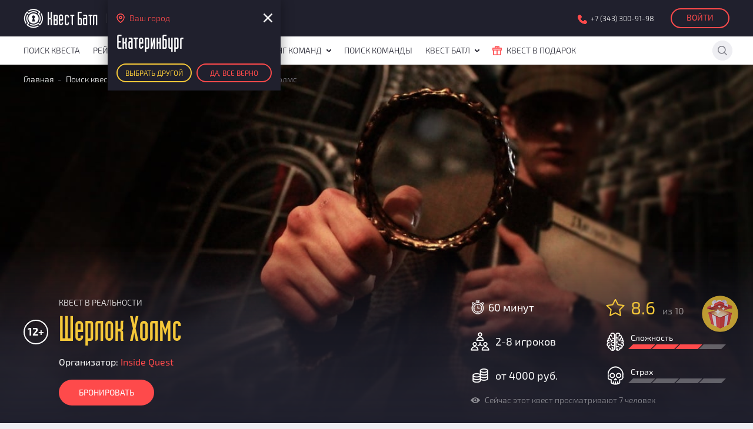

--- FILE ---
content_type: text/html; charset=UTF-8
request_url: https://ekaterinburg.kvest-battle.ru/poisk-kvestov/inside-quest-sherlok-kholms/otzyvy/
body_size: 64214
content:
<!DOCTYPE html>
<html lang="ru">
<head prefix="og: http://ogp.me/ns# fb: http://ogp.me/ns/fb# article: http://ogp.me/ns/article#">
<script type="text/javascript" data-amopt-skip-moving="true">var _ba = _ba || []; _ba.push(["aid", "2974ee7e02822bfa5d2ec2fa46285c53"]); _ba.push(["host", "ekaterinburg.kvest-battle.ru"]); _ba.push(["ad[ct][item]", "[base64]"]);_ba.push(["ad[ct][user_id]", function(){return BX.message("USER_ID") ? BX.message("USER_ID") : 0;}]);_ba.push(["ad[ct][recommendation]", function() {var rcmId = "";var cookieValue = BX.getCookie("BITRIX_SM_RCM_PRODUCT_LOG");var productId = 28564677;var cItems = [];var cItem;if (cookieValue){cItems = cookieValue.split(".");}var i = cItems.length;while (i--){cItem = cItems[i].split("-");if (cItem[0] == productId){rcmId = cItem[1];break;}}return rcmId;}]);_ba.push(["ad[ct][v]", "2"]);(function() {var ba = document.createElement("script"); ba.type = "text/javascript"; ba.async = true;ba.src = (document.location.protocol == "https:" ? "https://" : "http://") + "bitrix.info/ba.js";var s = document.getElementsByTagName("script")[0];s.parentNode.insertBefore(ba, s);})();</script><meta charset="utf-8">
<meta http-equiv="X-UA-Compatible" content="IE=edge">
<meta name="viewport" content="width=device-width, initial-scale=1, user-scalable=no">
<meta http-equiv="Content-Type" content="text/html; charset=UTF-8">
<meta name="robots" content="index, follow">
<meta name="keywords" content="квест Шерлок Холмс, Шерлок Холмс">
<meta name="description" content="Квест в реальности «Шерлок Холмс» бронировать на портале «Квест Батл». Цена, описание, фото и отзывы.">
<title>Квест «Шерлок Холмс» в г. Екатеринбург - Квест Батл</title>
<!-- Stylesheets --><link rel="shortcut icon" type="image/x-icon" href="/local/templates/.default/favicon.ico">
<!-- Stylesheets --><!-- Scripts --><meta property="og:title" content="Шерлок Холмс">
<meta property="og:description" content="Полицейский участок заминирован, а никто об этом даже не знает? Масштабное преступление! И именно вам предстоит примерить на себя образ величайшего сы...">
<meta property="og:type" content="product">
<meta property="og:url" content="https://kvest-battle.ru/poisk-kvestov/inside-quest-sherlok-kholms/">
<meta property="og:image" content="https://kvest-battle.ru/upload/iblock/8l3/8l3qpp7jfk32r3zom7z12ohz39cci1wn.jpg">
<script type="application/ld+json">{"@context":"https://schema.org","@type":"Product","description":"Полицейский участок заминирован, а никто об этом даже не знает? Масштабное преступление! И именно вам предстоит примерить на себя образ величайшего сы...","name":"Шерлок Холмс","image":{"@type":"ImageObject","url":"https://kvest-battle.ru/upload/iblock/8l3/8l3qpp7jfk32r3zom7z12ohz39cci1wn.jpg","height":"200","width":"200"},"offers":{"@type":"Offer","availability":"http://schema.org/InStock","price":"4000","priceCurrency":"RUB","url":"https://kvest-battle.ru/poisk-kvestov/inside-quest-sherlok-kholms/"}}</script><!-- Botfaqtor --><!-- Botfaqtor --><style data-critical="yes">:root{--ui-font-family-open-sans:"Open Sans","Helvetica Neue",Helvetica,Arial,sans-serif;}@font-face{font-family:"Open Sans";src:local("Open Sans"),url("/bitrix/js/ui/fonts/opensans/opensans-regular.woff") format("woff"),url("/bitrix/js/ui/fonts/opensans/opensans-regular.ttf") format("truetype");font-weight:400;font-style:normal;font-display:swap;}@font-face{font-family:"Open Sans";src:local("Open Sans Light"),url("/bitrix/js/ui/fonts/opensans/opensans-light.woff") format("woff"),url("/bitrix/js/ui/fonts/opensans/opensans-light.ttf") format("truetype");font-weight:300;font-style:normal;font-display:swap;}@font-face{font-family:"Open Sans";src:local("Open Sans Semibold"),url("/bitrix/js/ui/fonts/opensans/opensans-semibold.woff") format("woff"),url("/bitrix/js/ui/fonts/opensans/opensans-semibold.ttf") format("truetype");font-weight:600;font-style:normal;font-display:swap;}@font-face{font-family:"Open Sans";src:local("Open Sans Bold"),url("/bitrix/js/ui/fonts/opensans/opensans-bold.woff") format("woff"),url("/bitrix/js/ui/fonts/opensans/opensans-bold.ttf") format("truetype");font-weight:700;font-style:normal;font-display:swap;}@font-face{font-family:"OpenSans";src:local("Open Sans"),url("/bitrix/js/ui/fonts/opensans/opensans-regular.woff") format("woff"),url("/bitrix/js/ui/fonts/opensans/opensans-regular.ttf") format("truetype");font-weight:normal;font-style:normal;font-display:swap;}@font-face{font-family:"OpenSans-Regular";src:local("Open Sans"),url("/bitrix/js/ui/fonts/opensans/opensans-regular.woff") format("woff"),url("/bitrix/js/ui/fonts/opensans/opensans-regular.ttf") format("truetype");font-weight:normal;font-style:normal;font-display:swap;}@font-face{font-family:"OpenSans-Light";src:local("Open Sans Light"),url("/bitrix/js/ui/fonts/opensans/opensans-light.woff") format("woff"),url("/bitrix/js/ui/fonts/opensans/opensans-light.ttf") format("truetype");font-weight:normal;font-style:normal;font-display:swap;}@font-face{font-family:"OpenSans-Semibold";src:local("Open Sans Semibold"),url("/bitrix/js/ui/fonts/opensans/opensans-semibold.woff") format("woff"),url("/bitrix/js/ui/fonts/opensans/opensans-semibold.ttf") format("truetype");font-weight:normal;font-style:normal;font-display:swap;}@font-face{font-family:"OpenSans-Bold";src:local("Open Sans Bold"),url("/bitrix/js/ui/fonts/opensans/opensans-bold.woff") format("woff"),url("/bitrix/js/ui/fonts/opensans/opensans-bold.ttf") format("truetype");font-weight:normal;font-style:normal;font-display:swap;}@-webkit-keyframes popup-window-button-animation{0{-webkit-transform:rotate(0);transform:rotate(0);}100%{-webkit-transform:rotate(360deg);transform:rotate(360deg);}}@keyframes popup-window-button-animation{0{-webkit-transform:rotate(0);transform:rotate(0);}100%{-webkit-transform:rotate(360deg);transform:rotate(360deg);}}@-webkit-keyframes popupWindowShowAnimationOpacity{0{opacity:0;}100%{opacity:1;}}@keyframes popupWindowShowAnimationOpacity{0{opacity:0;}100%{opacity:1;}}@-webkit-keyframes popupWindowShowAnimationOpacityTransform{0{opacity:0;-webkit-transform:translate3d(0,5px,0);-ms-transform:translate3d(0,5px,0);transform:translate3d(0,5px,0);}100%{opacity:1;-webkit-transform:translate3d(0,0,0);-ms-transform:translate3d(0,0,0);transform:translate3d(0,0,0);}}@keyframes popupWindowShowAnimationOpacityTransform{0{opacity:0;-webkit-transform:translate3d(0,5px,0);-ms-transform:translate3d(0,5px,0);transform:translate3d(0,5px,0);}100%{opacity:1;-webkit-transform:translate3d(0,0,0);-ms-transform:translate3d(0,0,0);transform:translate3d(0,0,0);}}@-webkit-keyframes popupWindowCloseAnimationOpacity{0{opacity:1;}100%{opacity:0;}}@keyframes popupWindowCloseAnimationOpacity{0{opacity:1;}100%{opacity:0;}}@-webkit-keyframes popupWindowCloseAnimationOpacityTransform{0{opacity:1;-webkit-transform:translate3d(0,0,0);-ms-transform:translate3d(0,0,0);transform:translate3d(0,0,0);}100%{opacity:0;-webkit-transform:translate3d(0,25px,0);-ms-transform:translate3d(0,25px,0);transform:translate3d(0,25px,0);}}@keyframes popupWindowCloseAnimationOpacityTransform{0{opacity:1;-webkit-transform:translate3d(0,0,0);-ms-transform:translate3d(0,0,0);transform:translate3d(0,0,0);}100%{opacity:0;-webkit-transform:translate3d(0,25px,0);-ms-transform:translate3d(0,25px,0);transform:translate3d(0,25px,0);}}@-webkit-keyframes popup-window-show-animation-scale{0{opacity:0;-webkit-transform:scale(0);transform:scale(0);}100%{opacity:1;-webkit-transform:scale(1);transform:scale(1);}}@keyframes popup-window-show-animation-scale{0{opacity:0;-webkit-transform:scale(0);transform:scale(0);}100%{opacity:1;-webkit-transform:scale(1);transform:scale(1);}}.nav-bar + .page-main{padding-top:0;}.content-wrap--relative + .page-container{position:relative;}.content-wrap--relative + .page-container .page-title--h1{display:none;}.breadcrumbs{position:absolute;top:16px;z-index:23;}.breadcrumbs li{z-index:24;color:rgba(255,255,255,.5);}.breadcrumbs li a{z-index:25;color:white;}button,hr,input{overflow:visible;}progress,sub,sup{vertical-align:baseline;}[type=checkbox],[type=radio],legend{box-sizing:border-box;padding:0;}html{line-height:1.15;-webkit-text-size-adjust:100%;}body{margin:0;}h1{font-size:2em;margin:.67em 0;}hr{box-sizing:content-box;height:0;}code,kbd,pre,samp{font-family:monospace,monospace;font-size:1em;}a{background-color:transparent;}abbr[title]{border-bottom:none;text-decoration:underline;text-decoration:underline dotted;}b,strong{font-weight:bolder;}small{font-size:80%;}sub,sup{font-size:75%;line-height:0;position:relative;}sub{bottom:-.25em;}sup{top:-.5em;}img{border-style:none;}button,input,optgroup,select,textarea{font-family:inherit;font-size:100%;line-height:1.15;margin:0;}button,select{text-transform:none;}[type=button],[type=reset],[type=submit],button{-webkit-appearance:button;}[type=button]::-moz-focus-inner,[type=reset]::-moz-focus-inner,[type=submit]::-moz-focus-inner,button::-moz-focus-inner{border-style:none;padding:0;}[type=button]:-moz-focusring,[type=reset]:-moz-focusring,[type=submit]:-moz-focusring,button:-moz-focusring{outline:ButtonText dotted 1px;}fieldset{padding:.35em .75em .625em;}legend{color:inherit;display:table;max-width:100%;white-space:normal;}textarea{overflow:auto;}[type=number]::-webkit-inner-spin-button,[type=number]::-webkit-outer-spin-button{height:auto;}[type=search]{-webkit-appearance:textfield;outline-offset:-2px;}[type=search]::-webkit-search-decoration{-webkit-appearance:none;}::-webkit-file-upload-button{-webkit-appearance:button;font:inherit;}details{display:block;}summary{display:list-item;}[hidden],template{display:none;}@-webkit-keyframes a{0%{-webkit-transform:rotate(0deg);transform:rotate(0deg);}to{-webkit-transform:rotate(359deg);transform:rotate(359deg);}}@keyframes a{0%{-webkit-transform:rotate(0deg);transform:rotate(0deg);}to{-webkit-transform:rotate(359deg);transform:rotate(359deg);}}@keyframes fadeOut{0%{opacity:1;}100%{opacity:0;}}@charset "UTF-8";@font-face{font-family:"Exo2";font-display:swap;src:url("/local/templates/.default/fonts/Exo2-Regular.otf") format("opentype");}@font-face{font-family:"Exo2";font-display:swap;font-weight:300;src:url("/local/templates/.default/fonts/Exo2-Light.otf") format("opentype");}@font-face{font-family:"Exo2";font-display:swap;font-weight:bold;src:url("/local/templates/.default/fonts/Exo2-Bold.otf") format("opentype");}@font-face{font-family:"IndustryTMC";font-display:swap;src:url("/local/templates/.default/fonts/vMTf3KML.otf") format("opentype");}html{background:#eeeef2;text-rendering:optimizeLegibility;-webkit-font-smoothing:antialiased;}body{color:#20202d;font:300 16px/1.3125 "Exo2",sans-serif;margin:0 auto;min-width:320px;}a{color:#fe4a4b;text-decoration:none;-webkit-transition:color .18s;-o-transition:color .18s;transition:color .18s;}a:focus{outline:none;}img{max-width:100%;vertical-align:middle;}button,input,select,textarea{-webkit-box-sizing:border-box;box-sizing:border-box;display:block;font-family:"Exo2",sans-serif;font-weight:300;}button:focus,input:focus,select:focus,textarea:focus{outline:none;}button::-webkit-input-placeholder,input::-webkit-input-placeholder,select::-webkit-input-placeholder,textarea::-webkit-input-placeholder{color:inherit;opacity:.5;}button:-ms-input-placeholder,input:-ms-input-placeholder,select:-ms-input-placeholder,textarea:-ms-input-placeholder{color:inherit;opacity:.5;}button::-ms-input-placeholder,input::-ms-input-placeholder,select::-ms-input-placeholder,textarea::-ms-input-placeholder{color:inherit;opacity:.5;}button::placeholder,input::placeholder,select::placeholder,textarea::placeholder{color:inherit;opacity:.5;}button::-webkit-input-placeholder,input::-webkit-input-placeholder,select::-webkit-input-placeholder,textarea::-webkit-input-placeholder{color:inherit;opacity:.5;}button::-ms-input-placeholder,input::-ms-input-placeholder,select::-ms-input-placeholder,textarea::-ms-input-placeholder{color:inherit;opacity:.5;}button:-ms-input-placeholder,input:-ms-input-placeholder,select:-ms-input-placeholder,textarea:-ms-input-placeholder{color:inherit;opacity:.5;}input[type='number']{-moz-appearance:textfield;}input[type='number']::-webkit-outer-spin-button,input[type='number']::-webkit-inner-spin-button{-webkit-appearance:none;}strong,b{font-weight:bold;}table{border-collapse:collapse;}.clearfix::after{clear:both;content:"";display:block;}.aligner{display:inline-block;line-height:1.3125;margin:auto;vertical-align:middle;}.pattern-block{background:url("/local/templates/.default/img/pattern-block-bg-1.jpg") 0 50% repeat-y,url("/local/templates/.default/img/pattern-block-bg-2.jpg") 100% 50% repeat-y;background-color:#20202d;color:white;padding:60px 0;position:relative;}@media screen and (max-width: 1639px){.pattern-block{background:#20202d url("/local/templates/.default/img/pattern-block-bg.jpg") 50% 50% repeat-y;}}@media screen and (min-width: 440px) and (max-width: 839px){.pattern-block{padding:40px 0;}}@media screen and (max-width: 439px){.pattern-block{padding:30px 0;}}.page-wrap{overflow:hidden;}.page-container{margin:0 auto;width:1560px;}@media screen and (min-width: 840px) and (max-width: 1639px){.page-container{margin:0 40px;width:auto;}}@media screen and (max-width: 839px){.page-container{margin:0 20px;width:auto;}}.page-main{padding:0 0 60px;}@media screen and (min-width: 440px) and (max-width: 839px){.page-main{padding:0 0 40px;}}@media screen and (max-width: 439px){.page-main{padding:0 0 30px;}}.page-main .page-block:last-child{padding-bottom:0;}.page-block{padding:60px 0;}@media screen and (min-width: 440px) and (max-width: 839px){.page-block{padding:40px 0;}}@media screen and (max-width: 439px){.page-block{padding:30px 0;}}.page-section{margin:0 0 60px;}.page-section:last-child{margin:0;}@media screen and (min-width: 440px) and (max-width: 839px){.page-section{margin:0 0 40px;}}@media screen and (max-width: 439px){.page-section{margin:0 0 30px;}}.page-title{font-family:"IndustryTMC",sans-serif;font-weight:normal;line-height:1;margin:0 0 20px;}.page-title--h1{font-size:59px;}@media screen and (min-width: 440px) and (max-width: 839px){.page-title--h1{font-size:53px;}}@media screen and (max-width: 439px){.page-title--h1{font-size:47px;}}.page-title--h2{font-size:47px;}@media screen and (min-width: 440px) and (max-width: 839px){.page-title--h2{font-size:41px;}}@media screen and (max-width: 439px){.page-title--h2{font-size:35px;}}.page-title--h3{font-size:33px;}@media screen and (max-width: 439px){.page-title--h3{font-size:29px;}}.content-area p{margin:0 0 16px;}.content-area p:last-child{margin:0;}.button{border:none;border-radius:50px;-webkit-box-sizing:border-box;box-sizing:border-box;cursor:pointer;display:block;font-size:14px;font-weight:normal;height:50px;line-height:50px;padding:0 20px;text-align:center;text-transform:uppercase;-webkit-transition:background-color .18s,color .18s,-webkit-box-shadow .18s;transition:background-color .18s,color .18s,-webkit-box-shadow .18s;transition:background-color .18s,box-shadow .18s,color .18s;transition:background-color .18s,box-shadow .18s,color .18s,-webkit-box-shadow .18s;-o-transition:background-color .18s,box-shadow .18s,color .18s;}.button--yellow{background:#f5c839;color:#20202d;}.button--yellow:hover{-webkit-box-shadow:0 8px 16px 0 rgba(245,200,57,.3);box-shadow:0 8px 16px 0 rgba(245,200,57,.3);}.button--red{background:#fe4a4b;color:white;}.button--red:hover{-webkit-box-shadow:0 8px 16px 0 rgba(254,74,75,.3);box-shadow:0 8px 16px 0 rgba(254,74,75,.3);}.button--transparent-red{background:none;border:2px solid #fe4a4b;color:#fe4a4b;}.button--transparent-red:hover{background:#fe4a4b;color:white;}.button--transparent-yellow{background:none;border:2px solid #f5c839;color:#f5c839;}.button--transparent-yellow:hover{background:#f5c839;color:#20202d;}.button--large{border-radius:50px;height:50px;line-height:50px;}.button--large.button--transparent-red,.button--large.button--transparent-yellow{line-height:46px;}.button--medium{border-radius:44px;height:44px;line-height:44px;}.button--medium.button--transparent-red,.button--medium.button--transparent-yellow{line-height:40px;}.button--small{border-radius:32px;font-size:12px;height:32px;line-height:32px;}.button--small.button--transparent-red,.button--small.button--transparent-yellow{line-height:28px;}.input-field{border:none;}.input-field--line{overflow:hidden;padding:0 20px;-o-text-overflow:ellipsis;text-overflow:ellipsis;white-space:nowrap;}.input-field--line.input-field--large{border-radius:25px;height:50px;}.input-field--line.input-field--small{border-radius:16px;font-size:14px;height:32px;}.input-field--light{background:rgba(255,255,255,.1);color:white;}.search-field{position:relative;}.search-field__query{padding-right:50px;overflow:hidden;-o-text-overflow:ellipsis;text-overflow:ellipsis;white-space:nowrap;width:100%;}.check-box{-webkit-box-sizing:border-box;box-sizing:border-box;cursor:pointer;display:block;position:relative;}.check-box input[type="checkbox"],.check-box input[type="radio"]{position:absolute;visibility:hidden;}.check-box input[type="checkbox"]:checked + .check-box__icon::before,.check-box input[type="radio"]:checked + .check-box__icon::before{opacity:1;}.check-box__icon{display:block;left:0;position:absolute;-webkit-transition:background-color .18s,border-color .18s;-o-transition:background-color .18s,border-color .18s;transition:background-color .18s,border-color .18s;}.check-box__icon::before{background-image:url("[data-uri]");content:"";display:block;left:50%;opacity:0;position:absolute;top:50%;-webkit-transform:translate(-50%,-50%);-ms-transform:translate(-50%,-50%);transform:translate(-50%,-50%);-webkit-transition:opacity .18s;-o-transition:opacity .18s;transition:opacity .18s;}.check-box__caption{display:block;}.check-box--round{font-size:12px;padding-left:30px;}.check-box--round input[type="checkbox"]:checked + .check-box__icon + .check-box__caption,.check-box--round input[type="radio"]:checked + .check-box__icon + .check-box__caption{opacity:1;}.check-box--round .check-box__icon{border-radius:100%;border-style:solid;border-width:2px;height:18px;margin:-11px 0 0;top:50%;width:18px;}.check-box--round .check-box__icon::before{background-position:-15px -83px;height:9px;width:10px;}.check-box--round .check-box__caption{opacity:.5;-webkit-transition:opacity .18s;-o-transition:opacity .18s;transition:opacity .18s;}.check-box--round.check-box--light input[type='checkbox']:checked + .check-box__icon,.check-box--round.check-box--light input[type='radio']:checked + .check-box__icon{border-color:#fe4a4b;}.check-box--round.check-box--light .check-box__icon{border-color:rgba(255,255,255,.1);}.check-box--round.check-box--dark input[type='checkbox']:checked + .check-box__icon,.check-box--round.check-box--dark input[type='radio']:checked + .check-box__icon{border-color:#fe4a4b;}.check-box--round.check-box--dark .check-box__icon{border-color:rgba(32,32,45,.5);}.tabs-toggle{margin:0 0 20px;}.tabs-toggle__item{border-bottom:4px solid transparent;display:block;float:left;font:35px "IndustryTMC",sans-serif;margin:0 40px -4px 0;overflow:hidden;padding:0 0 15px;text-align:center;-o-text-overflow:ellipsis;text-overflow:ellipsis;-webkit-transition:background-color .36s,border-color .36s,color .36s;-o-transition:background-color .36s,border-color .36s,color .36s;transition:background-color .36s,border-color .36s,color .36s;white-space:nowrap;}.tabs-toggle__item:last-child{margin-right:0;}.tabs-toggle__item.is-active{border-color:#fe4a4b;}.tabs-toggle--light{border-bottom:4px solid rgba(255,255,255,.1);}.tabs-toggle--light .tabs-toggle__item{color:rgba(255,255,255,.5);}.tabs-toggle--light .tabs-toggle__item.is-active{color:white;}.tabs-toggle--2x .tabs-toggle__item{margin-right:0;width:50%;}.tab-content{height:0;opacity:0;overflow:hidden;-webkit-transition:opacity .36s,visibility .36s;-o-transition:opacity .36s,visibility .36s;transition:opacity .36s,visibility .36s;visibility:hidden;}.tab-content.is-active{height:auto;opacity:1;overflow:visible;visibility:visible;}.dropdown-content{max-height:0;opacity:0;overflow:hidden;-webkit-transition:max-height .36s,opacity .36s;-o-transition:max-height .36s,opacity .36s;transition:max-height .36s,opacity .36s;}.dropdown-content.is-active{max-height:50vh;overflow:auto;opacity:1;}.show-more{margin:30px 0 0;text-align:center;}@media screen and (max-width: 439px){.show-more{margin:20px 0 0;}}.show-more .button{display:inline-block;min-width:180px;}.modal-overlay{background:rgba(32,32,45,.5);bottom:0;left:0;opacity:0;pointer-events:none;position:fixed;right:0;top:-128px;-webkit-transition:opacity .54s,visibility .54s;-o-transition:opacity .54s,visibility .54s;transition:opacity .54s,visibility .54s;visibility:hidden;z-index:888;}.modal-overlay.is-active{opacity:1;pointer-events:auto;visibility:visible;}.modal-popup{background:#20202d;color:white;height:100%;overflow:auto;position:fixed;right:0;top:0;-webkit-transform:translate(100%,0);-ms-transform:translate(100%,0);transform:translate(100%,0);-webkit-transition:-webkit-box-shadow .54s,-webkit-transform .54s;transition:-webkit-box-shadow .54s,-webkit-transform .54s;transition:box-shadow .54s,transform .54s;transition:box-shadow .54s,transform .54s,-webkit-box-shadow .54s,-webkit-transform .54s;-o-transition:box-shadow .54s,transform .54s;z-index:999;}.modal-popup.is-active{-webkit-box-shadow:0 0 20px 0 rgba(0,0,0,.4);box-shadow:0 0 20px 0 rgba(0,0,0,.4);-webkit-transform:translate(0,0);-ms-transform:translate(0,0);transform:translate(0,0);}.modal-popup--narrow{width:calc(( 100% - 1560px ) / 2 + 400px);}@media screen and (min-width: 440px) and (max-width: 1639px){.modal-popup--narrow{width:440px;}}@media screen and (max-width: 439px){.modal-popup--narrow{width:100%;}}@media screen and (min-width: 440px){.modal-popup--narrow .modal-popup__content{width:302px;}}.modal-popup--wide{width:calc(( 100% - 1560px ) / 2 + 600px);}@media screen and (min-width: 840px) and (max-width: 1639px){.modal-popup--wide{width:640px;}}@media screen and (min-width: 440px) and (max-width: 839px){.modal-popup--wide{width:440px;}}@media screen and (max-width: 439px){.modal-popup--wide{width:100%;}}@media screen and (min-width: 840px){.modal-popup--wide .modal-popup__content{width:502px;}}@media screen and (min-width: 440px) and (max-width: 839px){.modal-popup--wide .modal-popup__content{width:302px;}}.modal-popup__content{padding:60px 49px;position:relative;}@media screen and (min-width: 440px) and (max-width: 839px){.modal-popup__content{padding:49px;}}@media screen and (max-width: 439px){.modal-popup__content{min-width:280px;padding:29px 20px;width:auto;}}.modal-popup__section{margin:0 0 20px;}.modal-popup__close{background:url("[data-uri]") 0 -83px;display:block;height:15px;position:absolute;right:30px;top:30px;width:15px;z-index:9;}@media screen and (max-width: 439px){.modal-popup__close{right:3px;top:3px;}}.modal-popup__type{font-size:12px;margin:0 0 10px;text-transform:uppercase;}.modal-popup__title{color:#f5c839;margin:0 0 12px;}.modal-popup__title:last-child{margin:0;}.modal-popup__brief{color:rgba(255,255,255,.5);font-size:14px;margin:0 0 16px;}.modal-popup__brief:last-child{margin:0;}.sns-small{list-style:none;margin:0;padding:0;}.sns-small li{float:left;margin-right:5px;}.sns-small li:last-child{margin-right:0;}.sns-small a{background-image:url("[data-uri]");border-radius:100%;display:block;height:32px;width:32px;}.sns-small__vk{background-color:#6996c7;background-position:0 50%;}.header{background:#20202d;padding:14px 0;position:relative;z-index:333;}.header__wrap{display:-webkit-box;display:-ms-flexbox;display:flex;position:relative;}.header__logo{background:url("[data-uri]");display:block;height:34px;margin-right:31px;position:relative;width:126px;}@media screen and (max-width: 839px){.header__logo{margin-right:auto;}}.header__logo::after{background:rgba(255,255,255,.1);content:"";display:block;height:16px;margin:-8px 0 0;position:absolute;right:-16px;top:50%;width:1px;}@media screen and (max-width: 839px){.header__logo::after{display:none;}}.header__location{left:143px;position:absolute;top:-14px;z-index:99;}@media screen and (max-width: 839px){.header__location{left:0;margin:28px 0 0;top:100%;}}.header__link{color:white;display:block;font-size:14px;height:34px;line-height:32px;padding-left:22px;position:relative;}.header__link::before{background-image:url("[data-uri]");content:"";display:block;left:0;position:absolute;top:50%;}.header__link::after{background:rgba(255,255,255,.1);border-radius:100%;content:"";display:none;height:34px;left:0;position:absolute;top:0;width:34px;z-index:1;}.header__link:hover{color:#fe4a4b;}.header__link--city{margin-right:auto;}@media screen and (max-width: 839px){.header__link--city{display:none;}}.header__link--city::before{background-position:-16px 0;height:16px;margin:-8px 0 0;width:14px;z-index:2;}.header__search{width:440px;}@media screen and (max-width: 1239px){.header__search{width:34px;}}@media screen and (min-width: 1240px){.header__search .search-bar{width:100%;}}@media screen and (min-width: 1240px){.header__search .search-bar__wrap{width:100%;}}.header__search .search-bar__query{background:#373742;color:white;padding:0 34px;}.header__search .search-bar__query:focus + .search-bar__btn--submit::before{background-position:-32px -16px;opacity:1;}.header__search .search-bar__btn{background-color:#373742;}.header__search .search-bar__btn--submit::before{background-position:-16px -16px;}.header__search .search-bar__btn--clear::before{background-position:0 -24px;}.header__search .search-bar__btn--toggle{background:none;}@media screen and (min-width: 1240px){.header__search .search-bar__btn--toggle{display:none;}}@media screen and (min-width: 840px) and (max-width: 1239px){.header__search .search-bar.is-active .search-bar__wrap{width:calc(100vw - 459px);}}@media screen and (min-width: 440px) and (max-width: 839px){.header__search .search-bar.is-active .search-bar__wrap{width:calc(100vw - 264px);}}@media screen and (max-width: 439px){.header__search .search-bar.is-active .search-bar__wrap{width:calc(100vw - 122px);}}.header__profile{display:-webkit-box;display:-ms-flexbox;display:flex;margin-left:28px;width:100px;}@media screen and (min-width: 840px) and (max-width: 1239px){.header__profile{margin-left:20px;}}@media screen and (max-width: 839px){.header__profile{margin-left:10px;width:34px;}}.header__login{border-radius:34px;display:block;height:34px;line-height:28px;width:100%;}@media screen and (max-width: 839px){.header__login{background:#fe4a4b;overflow:hidden;padding:0;position:relative;text-indent:34px;width:34px;}}.header__login::before{background:url("[data-uri]") -48px -16px;content:"";display:block;height:16px;left:50%;margin:-8px 0 0 -8px;position:absolute;top:50%;width:15px;}@media screen and (min-width: 840px){.header__login::before{display:none;}}.header__nav-toggle{display:block;height:34px;margin-left:20px;position:relative;width:28px;}@media screen and (min-width: 1240px){.header__nav-toggle{display:none;}}@media screen and (max-width: 839px){.header__nav-toggle{margin-left:10px;}}.header__nav-toggle span{background:white;display:block;height:4px;left:0;position:absolute;right:0;top:50%;-webkit-transition:opacity .36s,-webkit-transform .36s;transition:opacity .36s,-webkit-transform .36s;transition:opacity .36s,transform .36s;transition:opacity .36s,transform .36s,-webkit-transform .36s;-o-transition:opacity .36s,transform .36s;}.header__nav-toggle .t{-webkit-transform:translate3d(0,-10px,0);transform:translate3d(0,-10px,0);}.header__nav-toggle .c{-webkit-transform:translate3d(0,-2px,0);transform:translate3d(0,-2px,0);}.header__nav-toggle .b{-webkit-transform:translate3d(0,6px,0);transform:translate3d(0,6px,0);}.header__nav-toggle.is-active .t{-webkit-transform:translate3d(0,-2px,0) rotate(-45deg);transform:translate3d(0,-2px,0) rotate(-45deg);}.header__nav-toggle.is-active .c{opacity:0;}.header__nav-toggle.is-active .b{-webkit-transform:translate3d(0,-2px,0) rotate(45deg);transform:translate3d(0,-2px,0) rotate(45deg);}.nav-bar{background:white;position:relative;z-index:222;}@media screen and (min-width: 1240px){.nav-bar{-webkit-transition:-webkit-box-shadow .36s;transition:-webkit-box-shadow .36s;transition:box-shadow .36s;transition:box-shadow .36s,-webkit-box-shadow .36s;-o-transition:box-shadow .36s;}}@media screen and (max-width: 1239px){.nav-bar{max-height:0;overflow:hidden;position:absolute;-webkit-transition:max-height .54s,opacity .54s,-webkit-box-shadow .54s;transition:max-height .54s,opacity .54s,-webkit-box-shadow .54s;transition:box-shadow .54s,max-height .54s,opacity .54s;transition:box-shadow .54s,max-height .54s,opacity .54s,-webkit-box-shadow .54s;-o-transition:box-shadow .54s,max-height .54s,opacity .54s;width:100%;}}@media screen and (max-width: 1239px){.nav-bar.is-active{-webkit-box-shadow:0 0 60px 0 rgba(32,32,45,.4);box-shadow:0 0 60px 0 rgba(32,32,45,.4);max-height:556px;opacity:1;}}@media screen and (min-width: 1240px){.nav-bar__wrap{display:-webkit-box;display:-ms-flexbox;display:flex;}}.nav-bar__menu{margin-right:auto;}.nav-bar__actions{display:none;}@media screen and (min-width: 1240px){.nav-bar__actions{display:-webkit-box;display:-ms-flexbox;display:flex;margin-left:auto;margin-right:-116px;opacity:0;-webkit-transition:margin-right .36s,opacity .36s;-o-transition:margin-right .36s,opacity .36s;transition:margin-right .36s,opacity .36s;}}.nav-bar__link{background:#20202d;border-radius:100%;display:block;height:34px;margin:7px 0 7px 7px;position:relative;width:34px;}.nav-bar__link::before{background-image:url("[data-uri]");content:"";display:block;left:50%;position:absolute;top:50%;}.nav-bar__link--login::before{background-position:-48px -16px;height:16px;margin:-8px 0 0 -8px;width:15px;}.nav-menu{list-style:none;margin:0;padding:0;}@media screen and (max-width: 1239px){.nav-menu{padding:10px 0;}}.nav-menu__item{float:left;margin-right:40px;-webkit-transition:margin-right .36s;-o-transition:margin-right .36s;transition:margin-right .36s;}@media screen and (max-width: 1239px){.nav-menu__item{border-bottom:1px solid #ddd;float:none;margin:0;-webkit-transition:none;-o-transition:none;transition:none;}}.nav-menu__item:last-child{border:none;margin-right:0;}.nav-menu__item > a{color:#20202d;display:block;font-size:14px;height:48px;line-height:48px;text-transform:uppercase;}@media screen and (max-width: 1239px){.nav-menu__item > a{height:38px;line-height:38px;}}.nav-menu__item > a:hover{color:rgba(32,32,45,.5);}.nav-menu__sub-toggle span{display:inline-block;padding-right:16px;position:relative;}.nav-menu__sub-toggle span::before{background:url("[data-uri]") 0 -32px;content:"";display:block;height:4px;margin:-2px 0 0;opacity:.9;position:absolute;right:0;top:50%;-webkit-transition:opacity .18s;-o-transition:opacity .18s;transition:opacity .18s;width:8px;}.nav-menu__sub-toggle.is-active{color:rgba(32,32,45,.5);}.nav-menu__sub-toggle.is-active span::before{height:8px;margin:-4px 0 0;opacity:.5;}.nav-menu__sub-toggle:hover{color:rgba(32,32,45,.5);}.nav-menu__sub-toggle:hover span::before{opacity:.5;}.nav-menu__sub-menu{background:rgba(32,32,45,.75);left:0;opacity:0;position:absolute;right:0;top:100%;-webkit-transition:opacity .54s,visibility .54s;-o-transition:opacity .54s,visibility .54s;transition:opacity .54s,visibility .54s;visibility:hidden;}@media screen and (max-width: 1239px){.nav-menu__sub-menu{background:none;max-height:0;overflow:hidden;position:static;-webkit-transition:max-height .54s,opacity .54s;-o-transition:max-height .54s,opacity .54s;transition:max-height .54s,opacity .54s;visibility:visible;}}.nav-menu__sub-menu.is-active{opacity:1;visibility:visible;}@media screen and (max-width: 1239px){.nav-menu__sub-menu.is-active{opacity:1;max-height:225px;}}.nav-menu__sub-menu ul{list-style:none;padding:0;}@media screen and (max-width: 1239px){.nav-menu__sub-menu ul{margin:0;padding:0 0 15px;}}.nav-menu__sub-item{float:left;margin-right:24px;}@media screen and (max-width: 1239px){.nav-menu__sub-item{float:none;margin:0;}}.nav-menu__sub-item > a{color:white;display:block;height:48px;line-height:46px;}@media screen and (max-width: 1239px){.nav-menu__sub-item > a{color:#20202d;font-size:14px;height:30px;line-height:30px;padding-left:10px;}}.nav-menu__sub-item > a::before{color:#fe4a4b;content:"•";margin-right:3px;}@media screen and (max-width: 1239px){.nav-menu__sub-item > a::before{display:none;}}.nav-menu__sub-item > a:hover{color:rgba(255,255,255,.75);}@media screen and (max-width: 1239px){.nav-menu__sub-item > a:hover{color:rgba(32,32,45,.75);}}.nav-menu__gift{display:inline-block;padding-left:24px;position:relative;}.nav-menu__gift::before{background:url("[data-uri]") -48px 0;content:"";display:block;height:16px;left:0;margin:-8px 0 0;position:absolute;top:50%;width:16px;}.breadcrumbs{font-size:14px;list-style:none;margin:0 0 30px;padding:0;}@media screen and (min-width: 440px) and (max-width: 839px){.breadcrumbs{margin:0 0 20px;}}@media screen and (max-width: 439px){.breadcrumbs{display:none;}}.breadcrumbs li{color:#86868e;display:inline;margin-left:3px;}.breadcrumbs li::before{content:"-";margin-right:5px;}.breadcrumbs li:first-child{margin-left:0;}.breadcrumbs li:first-child::before{display:none;}.breadcrumbs a{color:#20202d;}.breadcrumbs a:hover{text-decoration:underline;}.location-tooltip{background:#20202d;-webkit-box-shadow:0 0 20px 0 rgba(0,0,0,.4);box-shadow:0 0 20px 0 rgba(0,0,0,.4);color:white;opacity:0;padding:14px 15px;pointer-events:none;position:absolute;-webkit-transition:opacity .36s,visibility .36s;-o-transition:opacity .36s,visibility .36s;transition:opacity .36s,visibility .36s;visibility:hidden;width:264px;}@media screen and (max-width: 439px){.location-tooltip{width:250px;}}.location-tooltip.is-active{opacity:1;pointer-events:auto;visibility:visible;}.location-tooltip__close{background:url("[data-uri]") 0 -83px;display:block;height:15px;position:absolute;right:14px;top:23px;width:15px;z-index:9;}.location-tooltip__sub-title{color:#fe4a4b;font-size:14px;height:34px;line-height:34px;padding-left:22px;position:relative;}.location-tooltip__sub-title::before{background:url("[data-uri]") -16px 0;content:"";display:block;height:16px;left:0;margin:-8px 0 0;position:absolute;top:50%;width:14px;}.location-tooltip__title{margin:9px 0 18px;}.location-tooltip__action{float:left;margin-right:8px;padding:0;width:128px;}@media screen and (max-width: 439px){.location-tooltip__action{width:121px;}}.location-tooltip__action:last-child{margin-right:0;}.search-bar{height:34px;position:relative;width:34px;}.search-bar__wrap{border-radius:34px;height:100%;overflow:hidden;position:absolute;right:0;top:0;-webkit-transition:width .54s;-o-transition:width .54s;transition:width .54s;width:100%;}.search-bar__query{border:none;border-radius:34px;-webkit-box-sizing:border-box;box-sizing:border-box;font-size:14px;font-weight:300;height:34px;padding:0;position:relative;-o-text-overflow:ellipsis;text-overflow:ellipsis;-webkit-transition:padding .54s;-o-transition:padding .54s;transition:padding .54s;width:100%;z-index:11;}.search-bar__query:focus::-webkit-input-placeholder{opacity:0;}.search-bar__query:focus:-ms-input-placeholder{opacity:0;}.search-bar__query:focus::-ms-input-placeholder{opacity:0;}.search-bar__query:focus::placeholder{opacity:0;}.search-bar__query:focus::-webkit-input-placeholder{opacity:0;}.search-bar__query:focus::-ms-input-placeholder{opacity:0;}.search-bar__query:focus:-ms-input-placeholder{opacity:0;}.search-bar__btn{background:none;border:none;border-radius:100%;cursor:pointer;height:34px;padding:0;position:absolute;top:0;width:34px;}.search-bar__btn::before{background-image:url("[data-uri]");content:"";display:block;left:50%;opacity:.5;position:absolute;top:50%;}.search-bar__btn--toggle{right:0;z-index:44;}.search-bar__btn--toggle::before{display:none;}.search-bar__btn--clear{right:0;z-index:22;}.search-bar__btn--clear::before{height:7px;margin:-3.5px 0 0 -3.5px;width:7px;}.search-bar__btn--submit{left:0;z-index:33;}.search-bar__btn--submit::before{height:16px;margin:-8px 0 0 -8px;width:16px;}.search-bar.is-active .search-bar__query{padding:0 34px;}.quest-stat{font-size:18px;font-weight:normal;line-height:32px;padding-left:42px;position:relative;}.quest-stat::before{background-image:url("[data-uri]");content:"";display:block;height:32px;left:0;margin:-16px 0 0;position:absolute;top:50%;width:32px;}.quest-stat--small{font-size:16px;line-height:24px;padding-left:30px;}.quest-stat--small::before{-webkit-transform:scale(.75);-ms-transform:scale(.75);transform:scale(.75);-webkit-transform-origin:0 50%;-ms-transform-origin:0 50%;transform-origin:0 50%;}.quest-stat--time-1::before{background-position:0 0;}.quest-stat--size-1::before{background-position:-32px 0;}.quest-stat--cost-1::before{background-position:-64px 0;}.quest-stat--difficulty-1::before{background-position:-96px 0;}.quest-stat--difficulty-1 .quest-stat__segment,.quest-stat--horror-1 .quest-stat__segment{background:rgba(255,255,255,.3);}.quest-stat--horror-1::before{background-position:-128px 0;}.quest-stat--rating{color:#f5c839;}.quest-stat--rating::before{background-position:-224px 0;}.quest-stat__caption{font-size:14px;line-height:1;margin:-6px 0 4px;}.quest-stat__segment{float:left;height:8px;margin-right:2px;-webkit-transform:skewX(-45deg);-ms-transform:skewX(-45deg);transform:skewX(-45deg);width:38px;}@media screen and (min-width: 440px) and (max-width: 839px){.quest-stat__segment{width:24px;}}.quest-stat__segment:last-child{margin-right:0;}.quest-stat__segment.is-full{background:#fe4a4b;}.quest-age{border:2px solid white;border-radius:100%;font-size:18px;font-weight:bold;height:38px;line-height:36px;text-align:center;width:38px;}.quest-fav{position:relative;width:44px;}.quest-tag{border-style:solid;border-width:1px;display:inline-block;font-size:14px;font-weight:300;line-height:29px;margin:0 8px 8px 0;padding:0 12px;text-transform:none;}.quest-tag--dark{border-color:rgba(32,32,45,.5);color:rgba(32,32,45,.5);}.quest-tag--dark:hover{background:rgba(32,32,45,.5);color:white;}.quest-tags{font-size:0;margin:0 0 -8px;}.quest-preview{background-position:50% 50%;background-size:cover;-webkit-box-sizing:border-box;box-sizing:border-box;color:white;height:610px;padding:0 0 30px;position:relative;}.quest-preview::before{background:-webkit-gradient(linear,left bottom,left top,from(#20202d),color-stop(rgba(32,32,45,.75)),to(transparent));background:-o-linear-gradient(bottom,#20202d,rgba(32,32,45,.75),transparent);background:linear-gradient(0deg,#20202d,rgba(32,32,45,.75),transparent);bottom:0;content:"";display:block;height:50%;left:0;position:absolute;right:0;z-index:11;}@media screen and (min-width: 840px) and (max-width: 1239px){.quest-preview::before{height:75%;}}@media screen and (max-width: 839px){.quest-preview::before{height:100%;}}.quest-preview__breadcrumbs{position:relative;}.quest-preview__breadcrumbs .breadcrumbs{left:0;position:absolute;top:15px;}.quest-preview__breadcrumbs .breadcrumbs li{color:rgba(255,255,255,.5);}.quest-preview__breadcrumbs .breadcrumbs a{color:white;}.quest-preview__wrap{height:100%;position:relative;z-index:22;}@media screen and (max-width: 1239px){.quest-preview__wrap{bottom:30px;left:0;height:auto;position:absolute;right:0;}}.quest-preview__description{bottom:0;left:60px;position:absolute;width:560px;}@media screen and (max-width: 1239px){.quest-preview__description{margin:0 0 16px;position:static;width:auto;}}.quest-preview__description .quest-preview__actions{margin:0 0 16px;}@media screen and (max-width: 1239px){.quest-preview__description .quest-preview__actions{display:none;}}.quest-preview__description .quest-preview__actions:last-child{margin:0;}.quest-preview__info{bottom:0;position:absolute;right:0;width:440px;}@media screen and (max-width: 1239px){.quest-preview__info{position:static;width:auto;}}.quest-preview__info .quest-preview__actions{margin:20px 0 0;}@media screen and (min-width: 1240px){.quest-preview__info .quest-preview__actions{display:none;}}.quest-preview__type{display:inline-block;font-size:14px;margin:0 10px 10px 0;text-transform:uppercase;}.quest-preview__heading{margin:0 0 12px;position:relative;}@media screen and (max-width: 1239px){.quest-preview__heading{padding-left:42px;}}.quest-preview__age{left:-60px;position:absolute;top:10px;}@media screen and (max-width: 1239px){.quest-preview__age{left:0;top:4px;-webkit-transform:scale(.75);-ms-transform:scale(.75);transform:scale(.75);-webkit-transform-origin:0 50%;-ms-transform-origin:0 50%;transform-origin:0 50%;}}@media screen and (min-width: 440px) and (max-width: 839px){.quest-preview__age{top:2px;}}@media screen and (max-width: 439px){.quest-preview__age{top:0;}}.quest-preview__title{font:59px/1 "IndustryTMC",sans-serif;margin:0;}@media screen and (max-width: 1239px){.quest-preview__title{display:inline-block;font-size:47px;vertical-align:middle;}}@media screen and (min-width: 440px) and (max-width: 839px){.quest-preview__title{font-size:43px;}}@media screen and (max-width: 439px){.quest-preview__title{font-size:39px;}}.quest-preview__title a{color:#f5c839;}.quest-preview__org{font-weight:normal;margin:0 0 20px;}@media screen and (max-width: 1239px){.quest-preview__org{margin:0 0 12px;}}.quest-preview__actions{position:relative;}.quest-preview__buy,.quest-preview__team{float:left;margin-right:15px;padding:0;width:162px;}@media screen and (max-width: 439px){.quest-preview__buy,.quest-preview__team{font-size:13px;margin-right:2%;width:49%;}}.quest-preview__additional{color:rgba(255,255,255,.5);display:inline-block;font-size:14px;line-height:18px;padding-left:24px;position:relative;}.quest-preview__additional::before{background-image:url("[data-uri]");content:"";display:block;left:0;opacity:.5;position:absolute;}.quest-preview__additional--views{margin:8px 0 0;}.quest-preview__additional--views::before{background-position:-110px -32px;height:10px;top:4px;width:16px;}.quest-preview__col{float:left;margin-right:20px;width:210px;}@media screen and (min-width: 840px) and (max-width: 1239px){.quest-preview__col{float:none;margin:0;width:auto;}}@media screen and (min-width: 440px) and (max-width: 839px){.quest-preview__col{margin-right:4%;width:48%;}}.quest-preview__col:last-child{margin-right:0;}.quest-preview__stat{-webkit-box-sizing:border-box;box-sizing:border-box;font-size:18px;height:50px;line-height:50px;margin:0 0 8px;}@media screen and (min-width: 840px) and (max-width: 1239px){.quest-preview__stat{float:left;margin:0;width:33.33%;}}@media screen and (min-width: 440px) and (max-width: 839px){.quest-preview__stat{margin:0;}}@media screen and (max-width: 439px){.quest-preview__stat{font-size:16px;height:36px;line-height:36px;margin:0 0 4px;padding-left:32px;}}@media screen and (max-width: 439px){.quest-preview__stat::before{-webkit-transform:scale(.75);-ms-transform:scale(.75);transform:scale(.75);-webkit-transform-origin:0 50%;-ms-transform-origin:0 50%;transform-origin:0 50%;}}.quest-preview__stat:last-child{margin:0;}@media screen and (max-width: 439px){.quest-preview__stat .quest-stat__caption{font-size:12px;}}@media screen and (min-width: 440px) and (max-width: 839px){.quest-preview__stat .quest-stat__segment{width:24px;}}.quest-preview__rating{font-size:30px;}@media screen and (max-width: 439px){.quest-preview__rating{font-size:20px;}}.quest-preview__rating small{color:rgba(255,255,255,.5);font-size:16px;margin-left:5px;}.quest-item{background:#20202d;border-radius:5px;color:white;overflow:hidden;position:relative;}.quest-item__top{position:relative;z-index:11;}.quest-item__top::before{bottom:0;content:"";display:block;pointer-events:none;position:absolute;right:0;z-index:2;}.quest-item__top:hover .quest-item__overlay{opacity:1;visibility:visible;}.quest-item__mid,.quest-item__bot{position:relative;z-index:22;}.quest-item__age{pointer-events:none;position:absolute;right:15px;top:15px;z-index:4;}.quest-item__image{display:block;overflow:hidden;position:relative;z-index:1;}.quest-item__overlay{background:rgba(32,32,45,.6);bottom:0;display:-webkit-box;display:-ms-flexbox;display:flex;left:0;opacity:0;pointer-events:none;position:absolute;right:0;-webkit-transition:opacity .24s,visibility .24s;-o-transition:opacity .24s,visibility .24s;transition:opacity .24s,visibility .24s;top:0;visibility:hidden;z-index:3;}.quest-item__scale{font-size:16px;margin:0 0 24px;}.quest-item__scale:last-child{margin:0;}.quest-item__scale::before{margin:-16px 0 0;top:50%;}.quest-item__type{float:left;font-size:12px;height:24px;line-height:24px;margin:-4px 0 5px;text-transform:uppercase;}.quest-item__rating{float:right;font-size:18px;font-weight:bold;margin:-4px 0 5px;}.quest-item__title{font-size:29px;line-height:1;margin:0 0 8px;}.quest-item__title a{color:#f5c839;display:inline-block;}.quest-item__title a:hover{color:white;}.quest-item__stat{float:left;margin:0 0 8px 24px;}.quest-item__stat:first-child{margin-left:0;}.quest-item__brief{color:rgba(255,255,255,.5);font-size:12px;margin:0;}.quest-item__cost{float:right;margin:0 0 10px;white-space:nowrap;}.quest-item__cost small{color:#fe4a4b;display:inline-block;font-size:.75em;font-weight:300;line-height:1;text-decoration:line-through;vertical-align:top;}.quest-item__buy{clear:right;float:left;}.quest-item__fav{clear:right;float:right;}.quest-item--vertical{padding-bottom:112px;}.quest-item--vertical .quest-item__top{border-top-left-radius:5px;border-top-right-radius:5px;}.quest-item--vertical .quest-item__top::before{background:-webkit-gradient(linear,left bottom,left top,from(#20202d),to(transparent));background:-o-linear-gradient(bottom,#20202d,transparent);background:linear-gradient(0deg,#20202d,transparent);height:32%;max-height:100px;left:0;}.quest-item--vertical .quest-item__mid{padding:0 15px;}.quest-item--vertical .quest-item__bot{bottom:0;height:86px;left:0;padding:8px 15px 18px;position:absolute;right:0;}.quest-item--vertical .quest-item__image img{width:100%;}.quest-items{display:-webkit-box;display:-ms-flexbox;display:flex;-ms-flex-wrap:wrap;flex-wrap:wrap;}@media screen and (max-width: 439px){.quest-items{display:block;}}@media screen and (max-width: 439px){.quest-items .quest-item:last-child{margin:0;}}@media screen and (max-width: 1239px){.quest-items .quest-item--vertical .quest-item__age{-webkit-transform:scale(.75);-ms-transform:scale(.75);transform:scale(.75);-webkit-transform-origin:100% 0;-ms-transform-origin:100% 0;transform-origin:100% 0;}}@media screen and (max-width: 1239px){.quest-items .quest-item--vertical .quest-item__overlay{background:rgba(32,32,45,.2);opacity:1;visibility:visible;}}@media screen and (max-width: 1239px){.quest-items .quest-item--vertical .quest-item__aligner{margin:15px auto auto 15px;}}@media screen and (min-width: 440px) and (max-width: 1239px){.quest-items .quest-item--vertical .quest-item__scale{height:6px;line-height:6px;margin:3px 0 15px;padding-left:24px;}}@media screen and (max-width: 439px){.quest-items .quest-item--vertical .quest-item__scale{height:8px;line-height:8px;margin:3px 0 18px;padding-left:26px;}}.quest-items .quest-item--vertical .quest-item__scale:last-child{margin-bottom:0;}@media screen and (min-width: 440px) and (max-width: 1239px){.quest-items .quest-item--vertical .quest-item__scale::before{-webkit-transform:scale(.5);-ms-transform:scale(.5);transform:scale(.5);-webkit-transform-origin:0 50%;-ms-transform-origin:0 50%;transform-origin:0 50%;}}@media screen and (max-width: 439px){.quest-items .quest-item--vertical .quest-item__scale::before{-webkit-transform:scale(.6);-ms-transform:scale(.6);transform:scale(.6);-webkit-transform-origin:0 50%;-ms-transform-origin:0 50%;transform-origin:0 50%;}}@media screen and (max-width: 1239px){.quest-items .quest-item--vertical .quest-item__scale .quest-stat__caption{display:none;}}@media screen and (min-width: 440px) and (max-width: 1239px){.quest-items .quest-item--vertical .quest-item__scale .quest-stat__segment{height:6px;width:12px;}}@media screen and (max-width: 439px){.quest-items .quest-item--vertical .quest-item__scale .quest-stat__segment{width:16px;}}@media screen and (min-width: 440px) and (max-width: 1239px){.quest-items .quest-item--vertical .quest-item__stat{font-size:14px;padding-left:20px;}}@media screen and (min-width: 440px) and (max-width: 839px){.quest-items .quest-item--vertical .quest-item__stat{float:none;margin:0 0 5px;}}@media screen and (min-width: 440px) and (max-width: 839px){.quest-items .quest-item--vertical .quest-item__stat:last-child{margin:0 0 10px;}}@media screen and (min-width: 440px) and (max-width: 1239px){.quest-items .quest-item--vertical .quest-item__stat::before{-webkit-transform:scale(.5);-ms-transform:scale(.5);transform:scale(.5);}}@media screen and (min-width: 440px) and (max-width: 1239px){.quest-items .quest-item--vertical .quest-item__cost{font-size:16px;padding-left:30px;}}@media screen and (min-width: 440px) and (max-width: 1239px){.quest-items .quest-item--vertical .quest-item__cost::before{-webkit-transform:scale(.75);-ms-transform:scale(.75);transform:scale(.75);-webkit-transform-origin:0 50%;-ms-transform-origin:0 50%;transform-origin:0 50%;}}@media screen and (min-width: 440px) and (max-width: 839px){.quest-items .quest-item--vertical .quest-item__buy{font-size:13px;padding:0 12px;}}@media screen and (min-width: 1640px){.quest-items--5x{margin:0 0 -20px;}}@media screen and (min-width: 440px) and (max-width: 1639px){.quest-items--5x{margin:0 0 -2%;}}@media screen and (min-width: 1640px){.quest-items--5x .quest-item--vertical{margin:0 20px 20px 0;width:296px;}}@media screen and (min-width: 1240px) and (max-width: 1639px){.quest-items--5x .quest-item--vertical{margin:0 2% 2% 0;width:23.5%;}}@media screen and (min-width: 840px) and (max-width: 1239px){.quest-items--5x .quest-item--vertical{margin:0 2% 2% 0;width:32%;}}@media screen and (min-width: 440px) and (max-width: 839px){.quest-items--5x .quest-item--vertical{margin:0 2% 2% 0;width:49%;}}@media screen and (max-width: 439px){.quest-items--5x .quest-item--vertical{margin:0 0 15px;width:auto;}}@media screen and (min-width: 1640px){.quest-items--5x .quest-item--vertical:nth-child(5n){margin-right:0;}}@media screen and (min-width: 1240px) and (max-width: 1639px){.quest-items--5x .quest-item--vertical:nth-child(4n){margin-right:0;}}@media screen and (min-width: 840px) and (max-width: 1239px){.quest-items--5x .quest-item--vertical:nth-child(3n){margin-right:0;}}@media screen and (min-width: 440px) and (max-width: 839px){.quest-items--5x .quest-item--vertical:nth-child(even){margin-right:0;}}.quest-nav{background:#20202d;border-top:1px solid #373742;font-weight:normal;}@media screen and (min-width: 440px){.quest-nav{margin:0 0 -15px;}}.quest-nav__wrap{list-style:none;padding:0;}@media screen and (max-width: 839px){.quest-nav__wrap{padding:10px 0;}}.quest-nav__item{float:left;}@media screen and (max-width: 839px){.quest-nav__item{margin-right:20px;}}.quest-nav__item:last-child{margin-right:0;}.quest-nav__item a{color:white;display:block;height:47px;line-height:45px;padding:0 12px;-webkit-transition:background .18s,color .18s;-o-transition:background .18s,color .18s;transition:background .18s,color .18s;white-space:nowrap;}@media screen and (max-width: 839px){.quest-nav__item a{font-size:14px;height:32px;line-height:30px;padding:0;}}.quest-nav__item a:hover{background:rgba(255,255,255,.1);color:rgba(255,255,255,.5);}@media screen and (max-width: 839px){.quest-nav__item a:hover{background:none;}}.quest-nav__item sup{color:#fe4a4b;font-size:.75em;}.quest-content{float:left;margin:0 20px 30px 0;width:1244px;}@media screen and (min-width: 1240px) and (max-width: 1639px){.quest-content{margin-right:2%;width:74.5%;}}@media screen and (max-width: 1239px){.quest-content{float:none;margin:0 0 30px;width:auto;}}@media screen and (max-width: 1239px){.quest-content:last-child{margin:0;}}.quest-sidebar{float:right;width:296px;}@media screen and (min-width: 1240px) and (max-width: 1639px){.quest-sidebar{width:23.5%;}}@media screen and (max-width: 1239px){.quest-sidebar{float:none;margin:0 0 30px;width:auto;}}.quest-sidebar__section{margin:0 0 20px;}@media screen and (min-width: 840px) and (max-width: 1239px){.quest-sidebar__section{display:-webkit-box;display:-ms-flexbox;display:flex;-webkit-box-pack:justify;-ms-flex-pack:justify;justify-content:space-between;}}.quest-sidebar__section:last-child{margin:0;}@media screen and (min-width: 840px) and (max-width: 1239px){.quest-sidebar .rating-item,.quest-sidebar .rating-reward{margin:0;width:32%;}}.quest-sidebar .quest-info{width:100%;}.quest-info{background:white;border-radius:5px;font-size:14px;}.quest-info__section{border-bottom:1px solid #eee;padding:20px;}.quest-info__section:last-child{border:none;}.quest-info__section p{margin:0 0 14px;}.quest-info__section p:last-child{margin:0;}.quest-info__title{font-size:18px;font-weight:normal;margin:0 0 18px;}.quest-info__item{line-height:16px;padding-left:22px;position:relative;}.quest-info__item::before{background-image:url("[data-uri]");content:"";display:block;height:16px;left:0;position:absolute;top:0;width:16px;}.quest-info__item--parking::before{background-position:-16px 0;}.quest-info__item--relax::before{background-position:-96px 0;}.quest-info__item--cafe::before{background-position:-112px 0;}.quest-info__item a{color:rgba(32,32,45,.5);}.quest-info__item a:hover{text-decoration:underline;}.quest-reserve__more{width:240px;}.quest-add-review{margin:0 0 30px;}@media screen and (max-width: 839px){.quest-add-review{margin:0 0 20px;}}.quest-add-review__button{float:left;margin-right:12px;width:195px;}@media screen and (max-width: 839px){.quest-add-review__button{float:none;margin:0 0 10px 0;}}.quest-add-review__button:only-child{float:none;margin:0;}@media screen and (min-width: 440px){.quest-go-back{display:none;}}.teams-search-heading{margin:0 0 20px;}.feedback-form__agreement{border-top:1px solid rgba(32,32,45,.1);margin:0 0 16px;padding:16px 0 0;}.feedback-form__captcha{margin:0 0 20px;}.review-item{border-radius:5px;font-size:14px;display:table;margin:0 0 16px;overflow:hidden;width:100%;}.review-item:last-child{margin:0;}.review-item__col{display:table-cell;vertical-align:top;}@media screen and (max-width: 839px){.review-item__col{display:block;}}.review-item__col--left{background:#20202d;width:296px;}@media screen and (min-width: 1240px) and (max-width: 1639px){.review-item__col--left{width:23.5%;}}@media screen and (min-width: 840px) and (max-width: 1239px){.review-item__col--left{width:32%;}}@media screen and (max-width: 839px){.review-item__col--left{width:auto;}}.review-item__col--right-1,.review-item__col--right-2{background:white;position:relative;}.review-item__col--right-1{padding:20px;}.review-item__image{position:relative;}@media screen and (min-width: 440px) and (max-width: 839px){.review-item__image{float:left;height:224px;overflow:hidden;width:40%;}}.review-item__image::before{background:-webkit-gradient(linear,left bottom,left top,from(#20202d),to(transparent));background:-o-linear-gradient(bottom,#20202d,transparent);background:linear-gradient(0deg,#20202d,transparent);bottom:0;content:"";display:block;height:80px;left:0;position:absolute;right:0;z-index:11;}@media screen and (min-width: 440px) and (max-width: 839px){.review-item__image::before{background:-webkit-gradient(linear,right top,left top,from(#20202d),to(transparent));background:-o-linear-gradient(right,#20202d,transparent);background:linear-gradient(-90deg,#20202d,transparent);height:100%;left:auto;width:50%;}}.review-item__image img{width:100%;}@media screen and (min-width: 440px) and (max-width: 839px){.review-item__image img{left:50%;min-height:100%;min-width:100%;max-width:none;position:absolute;top:50%;-webkit-transform:translate(-50%,-50%);-ms-transform:translate(-50%,-50%);transform:translate(-50%,-50%);width:auto;}}.review-item__rating{bottom:15px;left:15px;position:absolute;z-index:22;}@media screen and (min-width: 440px) and (max-width: 839px){.review-item__rating{bottom:auto;left:auto;top:15px;right:15px;}}.review-item__rating .caption{color:white;font-size:14px;font-weight:bold;margin:0 0 5px;text-transform:uppercase;}.review-item__status{bottom:15px;font-size:14px;padding-left:20px;position:absolute;right:15px;z-index:22;}.review-item__status::before{background-image:url("[data-uri]");content:"";display:block;height:16px;left:0;margin:-8px 0 0;position:absolute;top:50%;width:14px;}.review-item__status--novice{color:#7aef63;}.review-item__status--novice::before{background-position:-126px 0;}.review-item__status--specialist{color:#10fff7;}.review-item__status--specialist::before{background-position:-154px 0;}.review-item__criteria{font-size:12px;padding:0 15px 20px;}@media screen and (min-width: 440px) and (max-width: 839px){.review-item__criteria{overflow:hidden;padding:15px;}}.review-item__heading{border-bottom:1px solid rgba(32,32,45,.1);margin:0 0 16px;padding:0 0 16px;}.review-item__type,.review-item__date{font-size:12px;margin:0 0 8px;text-transform:uppercase;}.review-item__type{float:left;}@media screen and (max-width: 439px){.review-item__type{float:none;margin:0 0 8px;}}.review-item__date{color:rgba(32,32,45,.5);display:block;float:right;}@media screen and (max-width: 439px){.review-item__date{float:none;}}.review-item__title{margin:0 0 8px;}.review-item__title:last-child{margin:0;}.review-item__title a{color:#20202d;}.review-item__title a:hover{color:rgba(32,32,45,.5);}.review-item__team{color:rgba(32,32,45,.5);}.review-item__team a{color:#20202d;}.review-item__team a:hover{text-decoration:underline;}.auth-form-1__field{margin:0 0 20px;width:100%;}.auth-form-1__captcha{margin:0 0 20px;overflow:hidden;}@media screen and (max-width: 439px){.auth-form-1__captcha .g-recaptcha{-webkit-transform:scaleX(.92);-ms-transform:scaleX(.92);transform:scaleX(.92);-webkit-transform-origin:0 50%;-ms-transform-origin:0 50%;transform-origin:0 50%;}}.auth-form-1__submit{float:left;margin-right:20px;width:150px;}.auth-form-1__submit:last-child{float:none;margin:0;width:100%;}.auth-form-1__pass-rec{color:rgba(255,255,255,.5);display:block;font-size:14px;float:left;height:44px;line-height:44px;}.auth-form-1__pass-rec:hover{color:white;}.auth-form-2__keep-logged{float:left;font-size:14px;height:22px;line-height:22px;}.rate-criteria{background:#20202d;color:white;font-size:14px;}@media screen and (max-width: 839px){.rate-criteria{font-size:12px;}}.rate-criteria__name{float:left;height:18px;line-height:18px;}.rate-criteria__val{color:#f5c839;float:right;font-weight:bold;height:18px;line-height:18px;}.rate-criteria__line{background:-webkit-gradient(linear,left top,right top,from(#504a41),to(#f5c839));background:-o-linear-gradient(left,#504a41,#f5c839);background:linear-gradient(90deg,#504a41,#f5c839);height:4px;margin:2px 0 8px;overflow:hidden;position:relative;}.rate-criteria__line:last-child{margin-bottom:0;}.rate-criteria__line span{background:#373742;bottom:0;display:block;position:absolute;right:0;top:0;}.rating-item{margin:0 0 8px;position:relative;}.rating-item:last-child{margin-bottom:0;}.rating-item__content{background:white;border-radius:5px;display:table;height:100%;overflow:hidden;position:relative;width:100%;}.rating-item__info{display:table-cell;font-size:14px;padding:20px;vertical-align:middle;}.rating-item__total{background:#20202d;display:table-cell;text-align:center;vertical-align:middle;width:65px;}.rating-item__total .aligner{color:#f5c839;font-size:24px;padding:34px 0 0;position:relative;}.rating-item__total .aligner::before{background:url("[data-uri]") -110px -64px;content:"";display:block;height:29px;left:50%;margin-left:-16px;position:absolute;top:0;width:32px;}.rating-item__title{margin:0 0 4px;}.rating-item__brief{color:#8f8f96;margin:0 0 4px;}.rating-item__brief a{color:#20202d;}.rating-item__brief a:hover{text-decoration:underline;}.rating-item__toggle{display:block;height:12px;position:relative;}.rating-item__toggle::before{background:url("[data-uri]") -24px -46px;bottom:0;content:"";display:block;height:5px;left:0;position:absolute;-webkit-transition:opacity .36s,-webkit-transform .36s;transition:opacity .36s,-webkit-transform .36s;transition:opacity .36s,transform .36s;transition:opacity .36s,transform .36s,-webkit-transform .36s;-o-transition:opacity .36s,transform .36s;width:8px;}.rating-item__toggle.is-active::before{opacity:.5;-webkit-transform:rotate(180deg);-ms-transform:rotate(180deg);transform:rotate(180deg);}.rating-item__dropdown{left:0;position:absolute;right:0;top:100%;z-index:555;}.rating-item__dropdown .rate-criteria{border-radius:5px;margin:8px 0 0;padding:20px;}.gift-link{background:url("[data-uri]");border-radius:100%;display:block;height:62px;margin:-31px 0 0;opacity:.75;position:fixed;right:40px;top:50%;-webkit-transition:opacity .36s;-o-transition:opacity .36s;transition:opacity .36s;width:62px;z-index:777;}@media screen and (min-width: 840px) and (max-width: 1799px){.gift-link{bottom:155px;right:25px;margin:0;top:auto;}}@media screen and (max-width: 839px){.gift-link{display:none;}}.gift-link::before{background:#f5c839;border-radius:100%;content:"";display:none;height:100%;left:0;pointer-events:none;position:absolute;top:0;width:100%;}.gift-link:hover{opacity:1;}.gift-link:hover::before{-webkit-animation:presentLinkPulse 1.2s infinite;animation:presentLinkPulse 1.2s infinite;display:block;}@-webkit-keyframes presentLinkPulse{from{opacity:.8;-webkit-transform:scale(1);transform:scale(1);}to{opacity:0;-webkit-transform:scale(1.8);transform:scale(1.8);}}@keyframes presentLinkPulse{from{opacity:.8;-webkit-transform:scale(1);transform:scale(1);}to{opacity:0;-webkit-transform:scale(1.8);transform:scale(1.8);}}.seo-links{font-size:14px;}@media screen and (max-width: 1239px){.seo-links{display:none;}}@media screen\0{.seo-links{display:none;}}@supports (-ms-ime-align: auto){.seo-links{display:none;}}.seo-links ul{display:grid;grid-template-columns:repeat(5,auto);grid-column-gap:40px;grid-row-gap:12px;list-style:none;margin:0;padding:0;width:100%;}.seo-links a{color:#d0d5db;}.seo-links a:hover{color:white;}.bottom-bar{background:#110f1d;}@media screen and (min-width: 840px){.bottom-bar{display:none;}}.bottom-bar__link{color:white;display:block;font-size:14px;height:34px;line-height:32px;padding-left:22px;position:relative;}@media screen and (max-width: 439px){.bottom-bar__link{font-size:12px;}}.bottom-bar__link::before{background-image:url("[data-uri]");content:"";display:block;left:0;position:absolute;top:50%;}.bottom-bar__link:hover{color:#fe4a4b;}.bottom-bar__link--city{float:left;}.bottom-bar__link--city::before{background-position:-16px 0;height:16px;margin:-8px 0 0;width:14px;z-index:2;}.footer{background:#20202d;color:white;font-size:14px;}.footer__top{border-bottom:1px solid rgba(255,255,255,.1);padding:32px 0 8px;}@media screen and (min-width: 440px) and (max-width: 839px){.footer__top{padding:20px 0 8px;}}@media screen and (max-width: 439px){.footer__top{padding:20px 0;}}.footer__mid{padding:16px 0 32px;}@media screen and (max-width: 839px){.footer__mid{padding:20px 0;}}.footer__bot{background:#373742;font-size:12px;height:38px;line-height:36px;}.footer__col-narrow{float:left;margin-right:40px;width:360px;}@media screen and (min-width: 840px) and (max-width: 1239px){.footer__col-narrow{margin-right:2%;width:32%;}}@media screen and (max-width: 839px){.footer__col-narrow{float:none;margin:0 0 8px;width:auto;}}@media screen and (max-width: 439px){.footer__col-narrow{margin:0 0 20px;}}.footer__col-wide{overflow:hidden;}.footer__phone{font-weight:normal;margin:0 0 8px;}@media screen and (min-width: 440px) and (max-width: 839px){.footer__phone{float:left;margin:0 2% 12px 0;width:49%;}}@media screen and (min-width: 840px){.footer__phone:last-child{margin:0;}}@media screen and (min-width: 440px) and (max-width: 839px){.footer__phone:last-child{margin-right:0;}}.footer__phone a{color:white;}.footer__sns{list-style:none;margin:0;padding:0;}.footer__sns a{background-color:rgba(255,255,255,.175);opacity:.75;-webkit-transition:background-color .18s,opacity .18s;-o-transition:background-color .18s,opacity .18s;transition:background-color .18s,opacity .18s;}.footer__sns a:hover{opacity:1;}.footer__sns .sns-small__vk:hover{background-color:#6996c7;}.footer__title{margin:0 0 15px;}@media screen and (max-width: 839px){.footer__title{display:none;}}.footer__info{margin:0 0 12px;}@media screen and (min-width: 440px) and (max-width: 839px){.footer__info{float:left;margin-right:2%;width:49%;}}@media screen and (min-width: 440px) and (max-width: 839px){.footer__info:first-child{float:none;width:100%;}}@media screen and (min-width: 440px) and (max-width: 839px){.footer__info:nth-child(odd){margin-right:0;}}.footer__copyright{float:left;margin-right:40px;width:360px;}@media screen and (min-width: 840px) and (max-width: 1239px){.footer__copyright{margin-right:2%;width:32%;}}@media screen and (max-width: 839px){.footer__copyright{float:none;margin:0;width:auto;}}.footer__links-mid{list-style:none;margin:0;padding:0;}@media screen and (max-width: 839px){.footer__links-mid{font-size:12px;}}.footer__links-mid li{float:left;margin:0 40px 12px 0;width:230px;}@media screen and (min-width: 440px) and (max-width: 1239px){.footer__links-mid li{margin-right:2%;width:49%;}}@media screen and (max-width: 439px){.footer__links-mid li{float:none;margin:0 0 12px;width:auto;}}@media screen and (min-width: 1240px){.footer__links-mid li:nth-child(odd){clear:left;}}@media screen and (min-width: 440px) and (max-width: 1239px){.footer__links-mid li:nth-child(even){margin-right:0;}}@media screen and (max-width: 439px){.footer__links-mid li:last-child{margin:0;}}.footer__links-mid a{color:rgba(255,255,255,.5);}.footer__links-mid a:hover{color:white;}.footer__links-bot{list-style:none;margin:0;overflow:hidden;padding:0;}@media screen and (max-width: 839px){.footer__links-bot{display:none;}}.footer__links-bot li{float:left;margin-right:25px;}.footer__links-bot li:last-child{margin:0;}.footer__links-bot a{color:rgba(255,255,255,.5);display:block;}.footer__links-bot a:hover{color:white;}.scroll-up{border:2px solid #fe4a4b;border-radius:100%;bottom:40px;display:block;height:48px;opacity:0;pointer-events:none;position:fixed;right:45px;-webkit-transition:opacity .36s,visibility .36s;-o-transition:opacity .36s,visibility .36s;transition:opacity .36s,visibility .36s;visibility:hidden;width:48px;z-index:555;}@media screen and (max-width: 1799px){.scroll-up{background:white;bottom:95px;right:25px;}}@media screen and (max-width: 839px){.scroll-up{bottom:95px;right:25px;}}.scroll-up.is-active{opacity:1;pointer-events:auto;visibility:visible;}@media screen and (max-width: 1799px){.scroll-up.is-active{opacity:.5;}}.scroll-up.is-active:hover{opacity:1;}.scroll-up::before{background:url("[data-uri]") -56px -64px;content:"";display:block;height:26px;left:15px;position:absolute;top:11px;width:18px;}.modal-location{background:#20202d url("/local/templates/.default/img/modal-location-bg.jpg") 50% 0 no-repeat;background-size:contain;height:auto;-webkit-transform:translate(0,-100%);-ms-transform:translate(0,-100%);transform:translate(0,-100%);width:100%;}@media screen and (max-width: 839px){.modal-location{background-image:none;}}.modal-location__content{min-width:280px;padding:50px 0 65px;position:relative;}@media screen and (max-width: 839px){.modal-location__content{padding:29px 0;}}.modal-location__close{top:60px;}@media screen and (max-width: 839px){.modal-location__close{top:37px;}}.modal-location__title{font-size:21px;font-weight:normal;margin:0 0 14px;padding-left:22px;position:relative;}.modal-location__title::before{background-image:url("[data-uri]");content:"";display:block;height:16px;left:0;margin:-7px 0 0;position:absolute;top:50%;}.modal-location__title--city::before{background-position:-16px 0;width:14px;}.modal-location__title--search::before{background-position:-32px -16px;width:16px;}.modal-location__list{list-style:none;margin:0 0 24px;padding:0 0 0 22px;}.modal-location__list li{margin:0 0 8px;}.modal-location__list a{color:#f5c839;font:28px/1.4 "IndustryTMC",sans-serif;}.modal-location__list a:hover{color:white;}.modal-location__search{-webkit-box-sizing:border-box;box-sizing:border-box;position:relative;padding-right:136px;width:486px;}@media screen and (min-width: 440px) and (max-width: 839px){.modal-location__search{padding-right:90px;width:400px;}}@media screen and (max-width: 439px){.modal-location__search{padding-right:90px;width:100%;}}.modal-location__search .search-field__query{font-size:14px;height:32px;padding-right:32px;}.modal-location__search .button{padding:0;position:absolute;right:0;top:0;width:124px;}@media screen and (max-width: 839px){.modal-location__search .button{width:80px;}}.modal-popup__content .is-active{display:block;}.modal-request .input-field{margin:0 0 16px;width:100%;}.modal-request .button{width:100%;}.preloader{background:#20202d;bottom:0;color:white;left:0;opacity:0;pointer-events:none;position:fixed;right:0;top:0;-webkit-transition:opacity .54s,visibility .54s;-o-transition:opacity .54s,visibility .54s;transition:opacity .54s,visibility .54s;visibility:hidden;z-index:8888;}.preloader.is-active{opacity:1;pointer-events:auto;visibility:visible;}.preloader__content{left:50%;position:absolute;text-align:center;top:50%;-webkit-transform:translate(-50%,-50%);-ms-transform:translate(-50%,-50%);transform:translate(-50%,-50%);}.preloader__title{margin:0 0 20px;}.preloader__icon{margin:0 0 20px;width:64px;}.preloader__caption{font-size:14px;}#noScriptWarning,#outdatedBrowserWarning{color:white;padding:12px;position:relative;text-align:center;z-index:9999;}#noScriptWarning a,#outdatedBrowserWarning a{color:white;}#noScriptWarning{background:red;}.nav-bar__search_full{width:300px;margin:7px 70px 7px auto;}.nav-bar__search_full .header__search{width:100%;}.header__phone{line-height:32px;}.header__phone a{color:#fff;position:relative;padding:0 0 0 22px;font-size:12.5px;}.header__phone a:hover{color:#fe4a4b;}.header__phone a:before{background:url("[data-uri]");background-position:-32px 0;width:16px;height:16px;content:"";display:block;position:absolute;top:1px;left:0;}.header__phone_mob{margin:0 20px 0 auto;display:none;}.header__phone_mob a{border-radius:50%;width:34px;height:34px;display:block;position:relative;background:#373742;}.header__phone_mob a:before{background:url("[data-uri]");background-position:-32px 0;width:16px;height:16px;content:"";display:block;position:absolute;top:50%;left:50%;margin:-8px 0 0 -8px;opacity:.5;}.header__wrap .header__search{display:none;}.nav-bar__search_full .header__search .search-bar__query,.nav-bar__search_full .header__search .search-bar__btn{background:#eeeef2;}.nav-bar__search_full .header__search .search-bar__query{color:#000;}.nav-bar__search_full .header__search .search-bar__btn--submit::before{background-position:-32px 0;}.nav-bar__search_full .header__search .search-bar__btn--clear::before{background-position:-7px -24px;}.nav-bar__search_full .header__search .search-bar__query:focus ~ .search-bar__btn--submit::before{background-position:-32px -16px;opacity:1;}@media screen and (max-width: 1639px){.nav-menu__item{margin-right:22px;}}@media screen and (max-width: 1480px){.nav-bar__search_full{width:34px;margin:7px 70px 7px auto;}.nav-bar__search_full .header__search .search-bar__btn--toggle{display:block;background:none;}.nav-bar__search_full .is-active{width:400px;position:absolute;right:0;}}@media screen and (min-width: 1240px){.nav-bar__actions{margin-left:0;}}@media screen and (max-width: 1239px){.header__phone{display:none;}.header__phone_mob{display:block;}.nav-bar__search_full{display:none;}.header__wrap .header__search{display:block;}}@media screen and (max-width: 839px){.header__phone_mob{margin:0 10px 0 auto;}}#booking-info{position:relative;}.footer__col-payments{float:left;}.footer__mid .footer__col-wide{width:290px;margin-right:40px;float:left;}.footer__links-mid li{width:290px;}@media screen and (max-width: 839px){.footer__mid .footer__col-wide{width:100%;float:none;margin:0 0 25px;}.footer__links-mid li{width:100%;}.footer__col-payments .footer__title{display:block;}}.message_err{border:none;border-radius:1px;font-size:14px;padding:15px;margin:20px 0px;color:#a94442;background-color:#f2dede;border-color:#ebccd1;}.content-wrap--relative{position:relative;}.quest-preview{margin-top:-20px;}.preloader-booking{background:#20202d;bottom:0;color:white;left:0;opacity:0;pointer-events:none;position:absolute;right:0;top:0;-webkit-transition:opacity .54s,visibility .54s;-o-transition:opacity .54s,visibility .54s;transition:opacity .54s,visibility .54s;visibility:hidden;z-index:9999;}.preloader-booking.is-active{opacity:1;pointer-events:auto;visibility:visible;}.button--red:hover{box-shadow:0 8px 16px 0 rgba(254,74,75,.3);}.api-search-title *{-webkit-box-sizing:border-box;-moz-box-sizing:border-box;box-sizing:border-box;}.api-search-title{position:relative;}@media screen and (max-width: 1240px){.api-search-title .api-search-result{display:none;}}.api-search-title .api-search-result > ul{position:absolute;top:100%;left:0;z-index:1000;width:100%;min-width:160px;padding:5px 0;margin:2px 0 0;list-style:none;text-align:left;background-color:#fff;border:1px solid rgba(0,0,0,.15);border-radius:2px;box-shadow:0 6px 12px rgba(0,0,0,.176);background-clip:padding-box;}.api-search-title .api-search-result ul,.api-search-title .api-search-result ul a{font-size:13px;}.api-search-title .api-search-result li{border-top:1px solid rgba(0,0,0,.15);}.api-search-title .api-search-result ul ul{margin:0;padding:0;list-style:none;}.nav-bar__menu .nav-menu__item a[href="/aktsii/"]{color:#ff6c6e;}</style>
</head>
<body style="overflow: hidden;">


<!-- Preloader -->
<div class="preloader js-preloader is-active">
    <div class="preloader__content">
        <h6 class="preloader__title page-title page-title--h1">Квест Батл</h6>
        <img src="[data-uri]" alt class="preloader__icon"><div class="preloader__caption">Подождите, пожалуйста</div>
    </div>
</div>

<!-- No script warning -->
<noscript>
    <div id="noScriptWarning">
        К сожалению, ваш браузер <strong>не поддерживает</strong> JavaScript.
        Пожалуйста, <a href="http://browsehappy.com/" target="_blank" rel="nofollow">обновите</a> ваш браузер или
        включите поддержку JavaScript для корректного отображения страницы.
    </div>
</noscript>

<!-- Outdated browser warning -->
<!--[if lte IE 10]>
<div id="outdatedBrowserWarning">
    Вы используете <strong>устаревший</strong> браузер. Пожалуйста,
    <a href="http://browsehappy.com/" target="_blank" rel="nofollow">обновите</a> ваш браузер
    для корректного отображения страницы.
</div>
<![endif]-->


<div class="page-wrap">
    <header class="header js-header"><div class="header__wrap page-container clearfix">

            <a href="/" class="header__logo"></a>
            <a href="#" data-modal-id="modal-location" class="header__link header__link--city js-modal-toggle">Екатеринбург</a>


			<!--'start_frame_cache_dynamic_header_city'-->                        
<div class="header__location location-tooltip js-location-tooltip ">
    <a href="javascript:void(0)" data-city="ekaterinburg" class="location-tooltip__close js-location-tooltip-close"></a>
    <div class="location-tooltip__sub-title">Ваш город</div>
    <h3 class="location-tooltip__title page-title page-title--h3">Екатеринбург</h3>
    <div class="clearfix">
        <a href="javascript:void(0)" data-modal-id="modal-location" class="location-tooltip__action button button--small button--transparent-yellow js-modal-toggle js-location-tooltip-close">Выбрать
            другой</a>
        <a href="javascript:void(0)" class="location-tooltip__action button button--small button--transparent-red js-location-tooltip-close" data-city="ekaterinburg">Да, все верно</a>
    </div>
</div>




			<!--'end_frame_cache_dynamic_header_city'-->			
														<div class="header__phone"><a href="tel:+73433009198">+7 (343) 300-91-98</a></div>
				<div class="header__phone_mob"><a href="tel:+73433009198"></a></div>
			
                        <div class="api-search-title header__search" id="bx_1174584670_1">
	<form action="/search/" class="search-bar js-search-bar">
		<div class="search-bar__wrap">
            <input class="webtu-search-input search-bar__query js-search-bar-query" placeholder="Введите название квеста" autocomplete="off" name="q" type="text"><button type="reset" class="search-bar__btn search-bar__btn--clear"></button>
            <button class="search-bar__btn search-bar__btn--submit" type="submit" name="s"></button>
            <button class="search-bar__btn search-bar__btn--toggle js-search-bar-toggle"></button>
		</div>
        <div class="api-search-result"></div>
	</form>
</div>
<!--'start_frame_cache_dynamic_header_auth'--><div class="header__profile"><a href="#auth" data-modal-id="modal-auth" class="header__login button button--transparent-red js-modal-toggle">Войти</a></div>
<!--'end_frame_cache_dynamic_header_auth'-->
            <a href="#" data-dropdown-id="nav" class="header__nav-toggle js-dropdown-toggle">
                <span class="t"></span>
                <span class="c"></span>
                <span class="b"></span>
            </a>

        </div>
    </header><nav data-dropdown-id="nav" class="nav-bar js-dropdown-content js-nav-bar"><div class="nav-bar__wrap page-container clearfix">
            <ul class="nav-bar__menu nav-menu clearfix js-nav-menu">
<li class="nav-menu__item">
                                                                    <a href="/poisk-kvestov/" class="active">Поиск квеста</a>
                                                            </li>
                                                                                                                                                                                                                                                                                                    <li class="nav-menu__item">
                                                                    <a href="/reyting-kvestov/">Рейтинг квестов</a>
                                                            </li>
                                                                                                                                                                                                        <li class="nav-menu__item">
                                                                    <a href="/poisk-kvestov/na-karte/">Карта квестов</a>
                                                            </li>
                                                                                                                                                                            <li class="nav-menu__item">
                                <a href="#" class="nav-menu__sub-toggle js-nav-menu-sub-toggle"><span>Рейтинг команд</span></a>
                                <div class="nav-menu__sub-menu js-nav-menu-sub-menu">
                                <ul class="page-container clearfix">
<li class="nav-menu__sub-item">
                                <a href="/reyting-komand/">Итоговый рейтинг</a>
                            </li>
                                                                                                                                                                            <li class="nav-menu__sub-item">
                                <a href="/reyting-komand/po-kolichestvu-ochkov/">По количеству очков</a>
                            </li>
                                                                                                                                                                            <li class="nav-menu__sub-item">
                                <a href="/reyting-komand/po-kachestvu-igry/">По качеству игры</a>
                            </li>
                                                                                                                                                                            <li class="nav-menu__sub-item">
                                <a href="/reyting-komand/spisok-komand/">Список команд</a>
                            </li>
                                                                                                                            </ul>
</div>
</li>                                                                                                                        <li class="nav-menu__item">
                                                                    <a href="/poisk-komandy/">Поиск команды</a>
                                                            </li>
                                                                                                                                                                            <li class="nav-menu__item">
                                <a href="#" class="nav-menu__sub-toggle js-nav-menu-sub-toggle"><span>Квест батл</span></a>
                                <div class="nav-menu__sub-menu js-nav-menu-sub-menu">
                                <ul class="page-container clearfix">
<li class="nav-menu__sub-item">
                                <a href="/kvest-batl/">О Квест Батле</a>
                            </li>
                                                                                                                                                                            <li class="nav-menu__sub-item">
                                <a href="/cashback/">Cashback</a>
                            </li>
                                                                                                                                                                            <li class="nav-menu__sub-item">
                                <a href="/kak-podschityvayutsya-reytingi/">Как подсчитываются рейтинги</a>
                            </li>
                                                                                                                                                                            <li class="nav-menu__sub-item">
                                <a href="/prizy/">Призы</a>
                            </li>
                                                                                                                                                                            <li class="nav-menu__sub-item">
                                <a href="/blog/">Новости</a>
                            </li>
                                                                                                                                                                            <li class="nav-menu__sub-item">
                                <a href="/personal/my-quest/add/">Добавить квест</a>
                            </li>
                                                                                                                                                                            <li class="nav-menu__sub-item">
                                <a href="/partneram/">Партнерам</a>
                            </li>
                                                                                                                            </ul>
</div>
</li>                                                                                                                        <li class="nav-menu__item">
                                                                    <a href="/kvest-v-podarok/"><span class="nav-menu__gift">Квест в подарок</span></a>
                                                            </li>
                                                                                                            </ul>
<div class="nav-bar__search_full">
								<div class="api-search-title header__search" id="bx_3742100708_2">
	<form action="/search/" class="search-bar js-search-bar">
		<div class="search-bar__wrap">
            <input class="webtu-search-input search-bar__query js-search-bar-query" placeholder="Введите название квеста" autocomplete="off" name="q" type="text"><button type="reset" class="search-bar__btn search-bar__btn--clear"></button>
            <button class="search-bar__btn search-bar__btn--submit" type="submit" name="s"></button>
            <button class="search-bar__btn search-bar__btn--toggle js-search-bar-toggle"></button>
		</div>
        <div class="api-search-result"></div>
	</form>
</div>
</div>
            <div class="nav-bar__actions">
                <a href="/auth/" class="nav-bar__link nav-bar__link--login"></a>
            </div>
        </div>
    </nav><div class="page-main">
        <div class="content-wrap--relative">
                                    <div class="page-container">
                                <ul class="breadcrumbs" itemscope itemtype="http://schema.org/BreadcrumbList">
<li itemprop="itemListElement" itemscope itemtype="http://schema.org/ListItem">
				<a href="/" title="Главная" itemprop="item">
					<span itemprop="name">Главная</span>
				</a>
				<meta itemprop="position" content="1">
</li>
			<li itemprop="itemListElement" itemscope itemtype="http://schema.org/ListItem">
				<a href="/poisk-kvestov/" title="Поиск квестов" itemprop="item">
					<span itemprop="name">Поиск квестов</span>
				</a>
				<meta itemprop="position" content="2">
</li>
			<li itemprop="itemListElement" itemscope itemtype="http://schema.org/ListItem">
				<a href="/poisk-kvestov/dlya-korporativa/" title="Квесты для корпоратива" itemprop="item">
					<span itemprop="name">Квесты для корпоратива</span>
				</a>
				<meta itemprop="position" content="3">
</li>
			<li itemprop="itemListElement" itemscope itemtype="http://schema.org/ListItem">
				<span itemprop="name">Шерлок Холмс</span>
				<meta itemprop="position" content="4">
</li>
</ul>
</div>
        </div>
        <div class="page-container">
            <div class="teams-search-heading clearfix">
                                    <h1 class="page-title page-title--h1"></h1>                            </div>

</div>
<div class="quest-preview" data-bg="/upload/iblock/m7l/m7lcsmfj8x542uaox9iowdrq01k1wi5k.jpg">

    <div class="quest-preview__breadcrumbs page-container"></div>
    <div class="quest-preview__wrap page-container">
        <div class="quest-preview__description">
            <div class="clearfix">
                                    <div class="quest-preview__type">Квест в реальности</div>
                                            </div>
            <div class="quest-preview__heading">
                <h1 class="quest-preview__title"><a href="/poisk-kvestov/inside-quest-sherlok-kholms/">Шерлок Холмс</a></h1>
                                    <div class="quest-preview__age quest-age">12+</div>
                            </div>
                        <div class="quest-preview__org">Организатор: <a href="/personal/user/inside-quest-6933/">Inside Quest</a>
            </div>

            <div class="quest-preview__actions clearfix">

                <a href="#anchorReserve" class="quest-preview__buy button button--medium button--red js-scroll-to">Бронировать</a>
                
                                            </div>

            
        </div>

        <div class="quest-preview__info">
            <div class="clearfix">

                <div class="quest-preview__col clearfix">
                                            <div class="quest-preview__stat quest-stat quest-stat--small quest-stat--time-1">
                            60 минут
                        </div>
                                                                                                                        <div class="quest-preview__stat quest-stat quest-stat--size-1">
                                2-8                                игроков                            </div>
                                                                <div class="quest-preview__stat quest-stat quest-stat--cost-1">
                        от 4000 руб.                    </div>
                </div>

                <div class="quest-preview__col clearfix">
                                            <div class="quest-preview__rating quest-preview__stat quest-stat quest-stat--rating">8.6                            <small>из 10</small>
                        </div>
                                        <div class="quest-preview__stat quest-stat quest-stat--difficulty-1">
                        <div class="aligner">
                            <div class="quest-stat__caption">Сложность</div>
                            <div class="clearfix">
                                <div class="quest-stat__segment is-full"></div>
                                <div class="quest-stat__segment is-full"></div>
                                <div class="quest-stat__segment is-full"></div>
                                <div class="quest-stat__segment "></div>
                            </div>
                        </div>
                    </div>
                    <div class="quest-preview__stat quest-stat quest-stat--horror-1">
                        <div class="aligner">
                            <div class="quest-stat__caption">Страх</div>
                            <div class="clearfix">
                                <div class="quest-stat__segment "></div>
                                <div class="quest-stat__segment "></div>
                                <div class="quest-stat__segment "></div>
                                <div class="quest-stat__segment "></div>
                            </div>
                        </div>
                    </div>
                </div>
            </div>

            <div class="quest-preview__additional quest-preview__additional--views">Сейчас этот квест
                просматривают 7 человек
            </div>

            <div class="quest-preview__actions clearfix">
                <a href="#anchorReserve" class="quest-preview__buy button button--medium button--red js-scroll-to">Бронировать</a>
                
                                            </div>
        </div>
    </div>
</div>

<div class="quest-nav">
    <ul class="quest-nav__wrap page-container clearfix">
<li class="quest-nav__item"><a href="/poisk-kvestov/inside-quest-sherlok-kholms/">Описание</a></li>
                <li class="quest-nav__item"><a href="#anchorReserve" class="js-scroll-to">Онлайн-бронирование</a></li>
        <li class="quest-nav__item"><a href="#anchorFeedback" class="js-scroll-to">Отзывы
                <sup>13</sup></a></li>
        <li class="quest-nav__item"><a href="#anchorReviews" class="js-scroll-to">Рецензии
                <sup></sup></a></li>
        <li class="quest-nav__item"><a href="#anchorContacts" class="js-scroll-to">Контакты</a></li>
    </ul>
</div>
<div class="page-container">
    <div class="page-block">
        <div class="page-container clearfix">
            <div class="quest-content">
                                
    <h2 class="page-title page-title--h2" id="anchorFeedback">Отзывы</h2>
    <div class="quest-add-review">
        <a href="#" data-modal-id="modal-review" class="quest-add-review__button button button--large button--red js-modal-toggle">Добавить отзыв</a>
    </div>
            <article class="review-item" itemprop="review" itemscope itemtype="http://schema.org/Review"><div itemprop="itemReviewed" itemscope itemtype="https://schema.org/Product">
                <meta itemprop="url" content="https://kvest-battle.ru/poisk-kvestov/inside-quest-sherlok-kholms/">
<meta itemprop="name" content="Шерлок Холмс">
<div itemprop="offers" itemscope itemtype="http://schema.org/Offer">
                    <meta itemprop="price" content="4000">
<meta itemprop="priceCurrency" content="RUB">
<meta itemprop="url" content="https://kvest-battle.ru/poisk-kvestov/inside-quest-sherlok-kholms/">
</div>
            </div>
                        <div class="review-item__col review-item__col--left clearfix">
                <div class="review-item__image" style="margin-top: 72px;">

                    
                    <div class="review-item__rating">
                        <div class="caption">оценка</div>
                        <div class="quest-stat quest-stat--small quest-stat--rating">
                            <strong>8</strong>
</div>
                    </div>
                                    </div>
                <div class="rate-criteria review-item__criteria" itemprop="reviewRating" itemscope itemtype="http://schema.org/Rating">
                    <meta itemprop="ratingValue" content="8">
<meta itemprop="bestRating" content="10">
<div class="clearfix">
                                    <div class="rate-criteria__name">Антураж:</div>
                                    <div class="rate-criteria__val">10</div>
                                </div>
                                <div class="rate-criteria__line">
                                    <span style="width: 00%;"></span>
                                </div>
                            
                        
                                                            <div class="clearfix">
                                    <div class="rate-criteria__name">Логические задачи:</div>
                                    <div class="rate-criteria__val">8</div>
                                </div>
                                <div class="rate-criteria__line">
                                    <span style="width: 20%;"></span>
                                </div>
                            
                        
                                                            <div class="clearfix">
                                    <div class="rate-criteria__name">Сюжет:</div>
                                    <div class="rate-criteria__val">8</div>
                                </div>
                                <div class="rate-criteria__line">
                                    <span style="width: 20%;"></span>
                                </div>
                            
                        
                                                            <div class="clearfix">
                                    <div class="rate-criteria__name">Командная работа:</div>
                                    <div class="rate-criteria__val">10</div>
                                </div>
                                <div class="rate-criteria__line">
                                    <span style="width: 00%;"></span>
                                </div>
                            
                        
                                                            <div class="clearfix">
                                    <div class="rate-criteria__name">Персонал и безопасность:</div>
                                    <div class="rate-criteria__val">4</div>
                                </div>
                                <div class="rate-criteria__line">
                                    <span style="width: 60%;"></span>
                                </div>
                            
                        
                                                            <div class="clearfix">
                                    <div class="rate-criteria__name">Общий бал:</div>
                                    <div class="rate-criteria__val">8</div>
                                </div>
                                <div class="rate-criteria__line">
                                    <span style="width: 20%;"></span>
                                </div>
                            
                        
                            
                        
                            
                        
                            
                        
                            
                        
                            
                        
                            
                        
                            
                        
                            
                                            
                </div>
            </div>
            <div class="review-item__col review-item__col--right-1">
                <div class="review-item__heading">
                    <div class="clearfix">
                        <div class="review-item__type">Отзыв</div>
                        <time class="review-item__date" itemprop="datePublished" content="2025-06-22">
                            Дата отзыва: 22.06.2025</time>
</div>
                                            <div class="review-item__date">Дата посещения: 18.06.2025</div>
                                        <h3 class="review-item__title page-title page-title--h3">
                                                    Мария                            <meta itemprop="author" content="Мария">
</h3>
                    
                    <div class="review-item__team">
                        Команда:
                                                    без команды
                                            </div>
                </div>
                <div class="content-area"><p itemprop="description">Не работали многие датчики, несмотря на правильный ответ.</p></div>

                            </div>
        </article><article class="review-item" itemprop="review" itemscope itemtype="http://schema.org/Review"><div itemprop="itemReviewed" itemscope itemtype="https://schema.org/Product">
                <meta itemprop="url" content="https://kvest-battle.ru/poisk-kvestov/inside-quest-sherlok-kholms/">
<meta itemprop="name" content="Шерлок Холмс">
<div itemprop="offers" itemscope itemtype="http://schema.org/Offer">
                    <meta itemprop="price" content="4000">
<meta itemprop="priceCurrency" content="RUB">
<meta itemprop="url" content="https://kvest-battle.ru/poisk-kvestov/inside-quest-sherlok-kholms/">
</div>
            </div>
                        <div class="review-item__col review-item__col--left clearfix">
                <div class="review-item__image" style="margin-top: 72px;">

                    
                    <div class="review-item__rating">
                        <div class="caption">оценка</div>
                        <div class="quest-stat quest-stat--small quest-stat--rating">
                            <strong>6</strong>
</div>
                    </div>
                                    </div>
                <div class="rate-criteria review-item__criteria" itemprop="reviewRating" itemscope itemtype="http://schema.org/Rating">
                    <meta itemprop="ratingValue" content="6">
<meta itemprop="bestRating" content="10">
<div class="clearfix">
                                    <div class="rate-criteria__name">Антураж:</div>
                                    <div class="rate-criteria__val">7</div>
                                </div>
                                <div class="rate-criteria__line">
                                    <span style="width: 30%;"></span>
                                </div>
                            
                        
                                                            <div class="clearfix">
                                    <div class="rate-criteria__name">Логические задачи:</div>
                                    <div class="rate-criteria__val">7</div>
                                </div>
                                <div class="rate-criteria__line">
                                    <span style="width: 30%;"></span>
                                </div>
                            
                        
                                                            <div class="clearfix">
                                    <div class="rate-criteria__name">Сюжет:</div>
                                    <div class="rate-criteria__val">7</div>
                                </div>
                                <div class="rate-criteria__line">
                                    <span style="width: 30%;"></span>
                                </div>
                            
                        
                                                            <div class="clearfix">
                                    <div class="rate-criteria__name">Командная работа:</div>
                                    <div class="rate-criteria__val">6</div>
                                </div>
                                <div class="rate-criteria__line">
                                    <span style="width: 40%;"></span>
                                </div>
                            
                        
                                                            <div class="clearfix">
                                    <div class="rate-criteria__name">Персонал и безопасность:</div>
                                    <div class="rate-criteria__val">3</div>
                                </div>
                                <div class="rate-criteria__line">
                                    <span style="width: 70%;"></span>
                                </div>
                            
                        
                                                            <div class="clearfix">
                                    <div class="rate-criteria__name">Общий бал:</div>
                                    <div class="rate-criteria__val">6</div>
                                </div>
                                <div class="rate-criteria__line">
                                    <span style="width: 40%;"></span>
                                </div>
                            
                        
                            
                        
                            
                        
                            
                        
                            
                        
                            
                        
                            
                        
                            
                        
                            
                                            
                </div>
            </div>
            <div class="review-item__col review-item__col--right-1">
                <div class="review-item__heading">
                    <div class="clearfix">
                        <div class="review-item__type">Отзыв</div>
                        <time class="review-item__date" itemprop="datePublished" content="2025-02-24">
                            Дата отзыва: 24.02.2025</time>
</div>
                                            <div class="review-item__date">Дата посещения: 23.02.2025</div>
                                        <h3 class="review-item__title page-title page-title--h3">
                                                    Елена                            <meta itemprop="author" content="Елена">
</h3>
                    
                    <div class="review-item__team">
                        Команда:
                                                    без команды
                                            </div>
                </div>
                <div class="content-area"><p itemprop="description">Посетили квест компанией в выходные дни. Сам квест линейный, т.е. требует пошаговый действий, сюжет неплохой , антураж и инвентарь - тоже на уровне. Загадки  есть и интересные, есть посредственные. Не хватило времени на погружение (данный квест лучше планировать на 75-90 минут,есть посетители с детьми) мало поисковых загадок, в основном логические. Конец квеста получился смазанный.<br>
Персонал оставляет желать лучшего (есть с кем сравнить) перед началом квеста было объявлено, что будет фото, в итоге об этом благополучно забыли. Обратную связь по прохождению квеста также никто не взял (что понравилось/не понравилось, что было понятно/непонятно). В период проведения квеста подсказки были не к месту (сначала быстро много и рано, потом наоборот затянуто.</p></div>

                            </div>
        </article><article class="review-item" itemprop="review" itemscope itemtype="http://schema.org/Review"><div itemprop="itemReviewed" itemscope itemtype="https://schema.org/Product">
                <meta itemprop="url" content="https://kvest-battle.ru/poisk-kvestov/inside-quest-sherlok-kholms/">
<meta itemprop="name" content="Шерлок Холмс">
<div itemprop="offers" itemscope itemtype="http://schema.org/Offer">
                    <meta itemprop="price" content="4000">
<meta itemprop="priceCurrency" content="RUB">
<meta itemprop="url" content="https://kvest-battle.ru/poisk-kvestov/inside-quest-sherlok-kholms/">
</div>
            </div>
                        <div class="review-item__col review-item__col--left clearfix">
                <div class="review-item__image" style="margin-top: 72px;">

                    
                    <div class="review-item__rating">
                        <div class="caption">оценка</div>
                        <div class="quest-stat quest-stat--small quest-stat--rating">
                            <strong>9.2</strong>
</div>
                    </div>
                                    </div>
                <div class="rate-criteria review-item__criteria" itemprop="reviewRating" itemscope itemtype="http://schema.org/Rating">
                    <meta itemprop="ratingValue" content="9.2">
<meta itemprop="bestRating" content="10">
<div class="clearfix">
                                    <div class="rate-criteria__name">Антураж:</div>
                                    <div class="rate-criteria__val">9</div>
                                </div>
                                <div class="rate-criteria__line">
                                    <span style="width: 10%;"></span>
                                </div>
                            
                        
                                                            <div class="clearfix">
                                    <div class="rate-criteria__name">Логические задачи:</div>
                                    <div class="rate-criteria__val">10</div>
                                </div>
                                <div class="rate-criteria__line">
                                    <span style="width: 00%;"></span>
                                </div>
                            
                        
                                                            <div class="clearfix">
                                    <div class="rate-criteria__name">Сюжет:</div>
                                    <div class="rate-criteria__val">10</div>
                                </div>
                                <div class="rate-criteria__line">
                                    <span style="width: 00%;"></span>
                                </div>
                            
                        
                                                            <div class="clearfix">
                                    <div class="rate-criteria__name">Командная работа:</div>
                                    <div class="rate-criteria__val">8</div>
                                </div>
                                <div class="rate-criteria__line">
                                    <span style="width: 20%;"></span>
                                </div>
                            
                        
                                                            <div class="clearfix">
                                    <div class="rate-criteria__name">Персонал и безопасность:</div>
                                    <div class="rate-criteria__val">9</div>
                                </div>
                                <div class="rate-criteria__line">
                                    <span style="width: 10%;"></span>
                                </div>
                            
                        
                                                            <div class="clearfix">
                                    <div class="rate-criteria__name">Общий бал:</div>
                                    <div class="rate-criteria__val">9.2</div>
                                </div>
                                <div class="rate-criteria__line">
                                    <span style="width: 0.80%;"></span>
                                </div>
                            
                        
                            
                        
                            
                        
                            
                        
                            
                        
                            
                        
                            
                        
                            
                        
                            
                                            
                </div>
            </div>
            <div class="review-item__col review-item__col--right-1">
                <div class="review-item__heading">
                    <div class="clearfix">
                        <div class="review-item__type">Отзыв</div>
                        <time class="review-item__date" itemprop="datePublished" content="2024-08-04">
                            Дата отзыва: 04.08.2024</time>
</div>
                                            <div class="review-item__date">Дата посещения: 03.08.2024</div>
                                        <h3 class="review-item__title page-title page-title--h3">
                                                    Анна                            <meta itemprop="author" content="Анна">
</h3>
                    
                    <div class="review-item__team">
                        Команда:
                                                    без команды
                                            </div>
                </div>
                <div class="content-area"><p itemprop="description">Квест очень понравился.<br>
Задания сложные и разнообразные.<br>
Были с ребенком 10 лет, поэтому долго проходили испытания. Жаль, что не хватило времени на последнюю комнату))<br>
Спасибо за отлично проведенное время</p></div>

                            </div>
        </article><article class="review-item" itemprop="review" itemscope itemtype="http://schema.org/Review"><div itemprop="itemReviewed" itemscope itemtype="https://schema.org/Product">
                <meta itemprop="url" content="https://kvest-battle.ru/poisk-kvestov/inside-quest-sherlok-kholms/">
<meta itemprop="name" content="Шерлок Холмс">
<div itemprop="offers" itemscope itemtype="http://schema.org/Offer">
                    <meta itemprop="price" content="4000">
<meta itemprop="priceCurrency" content="RUB">
<meta itemprop="url" content="https://kvest-battle.ru/poisk-kvestov/inside-quest-sherlok-kholms/">
</div>
            </div>
                        <div class="review-item__col review-item__col--left clearfix">
                <div class="review-item__image" style="margin-top: 72px;">

                    
                    <div class="review-item__rating">
                        <div class="caption">оценка</div>
                        <div class="quest-stat quest-stat--small quest-stat--rating">
                            <strong>10</strong>
</div>
                    </div>
                                    </div>
                <div class="rate-criteria review-item__criteria" itemprop="reviewRating" itemscope itemtype="http://schema.org/Rating">
                    <meta itemprop="ratingValue" content="10">
<meta itemprop="bestRating" content="10">
<div class="clearfix">
                                    <div class="rate-criteria__name">Антураж:</div>
                                    <div class="rate-criteria__val">10</div>
                                </div>
                                <div class="rate-criteria__line">
                                    <span style="width: 00%;"></span>
                                </div>
                            
                        
                                                            <div class="clearfix">
                                    <div class="rate-criteria__name">Логические задачи:</div>
                                    <div class="rate-criteria__val">10</div>
                                </div>
                                <div class="rate-criteria__line">
                                    <span style="width: 00%;"></span>
                                </div>
                            
                        
                                                            <div class="clearfix">
                                    <div class="rate-criteria__name">Сюжет:</div>
                                    <div class="rate-criteria__val">10</div>
                                </div>
                                <div class="rate-criteria__line">
                                    <span style="width: 00%;"></span>
                                </div>
                            
                        
                                                            <div class="clearfix">
                                    <div class="rate-criteria__name">Командная работа:</div>
                                    <div class="rate-criteria__val">10</div>
                                </div>
                                <div class="rate-criteria__line">
                                    <span style="width: 00%;"></span>
                                </div>
                            
                        
                                                            <div class="clearfix">
                                    <div class="rate-criteria__name">Персонал и безопасность:</div>
                                    <div class="rate-criteria__val">10</div>
                                </div>
                                <div class="rate-criteria__line">
                                    <span style="width: 00%;"></span>
                                </div>
                            
                        
                                                            <div class="clearfix">
                                    <div class="rate-criteria__name">Общий бал:</div>
                                    <div class="rate-criteria__val">10</div>
                                </div>
                                <div class="rate-criteria__line">
                                    <span style="width: 00%;"></span>
                                </div>
                            
                        
                            
                        
                            
                        
                            
                        
                            
                        
                            
                        
                            
                        
                            
                        
                            
                                            
                </div>
            </div>
            <div class="review-item__col review-item__col--right-1">
                <div class="review-item__heading">
                    <div class="clearfix">
                        <div class="review-item__type">Отзыв</div>
                        <time class="review-item__date" itemprop="datePublished" content="2023-11-17">
                            Дата отзыва: 17.11.2023</time>
</div>
                                            <div class="review-item__date">Дата посещения: 17.11.2023</div>
                                        <h3 class="review-item__title page-title page-title--h3">
                                                    Ирина                            <meta itemprop="author" content="Ирина">
</h3>
                    
                    <div class="review-item__team">
                        Команда:
                                                    без команды
                                            </div>
                </div>
                <div class="content-area"><p itemprop="description">Прикольная реализация, много разных задачек</p></div>

                            </div>
        </article><article class="review-item" itemprop="review" itemscope itemtype="http://schema.org/Review"><div itemprop="itemReviewed" itemscope itemtype="https://schema.org/Product">
                <meta itemprop="url" content="https://kvest-battle.ru/poisk-kvestov/inside-quest-sherlok-kholms/">
<meta itemprop="name" content="Шерлок Холмс">
<div itemprop="offers" itemscope itemtype="http://schema.org/Offer">
                    <meta itemprop="price" content="4000">
<meta itemprop="priceCurrency" content="RUB">
<meta itemprop="url" content="https://kvest-battle.ru/poisk-kvestov/inside-quest-sherlok-kholms/">
</div>
            </div>
                        <div class="review-item__col review-item__col--left clearfix">
                <div class="review-item__image" style="margin-top: 72px;">

                    
                    <div class="review-item__rating">
                        <div class="caption">оценка</div>
                        <div class="quest-stat quest-stat--small quest-stat--rating">
                            <strong>10</strong>
</div>
                    </div>
                                    </div>
                <div class="rate-criteria review-item__criteria" itemprop="reviewRating" itemscope itemtype="http://schema.org/Rating">
                    <meta itemprop="ratingValue" content="10">
<meta itemprop="bestRating" content="10">
<div class="clearfix">
                                    <div class="rate-criteria__name">Антураж:</div>
                                    <div class="rate-criteria__val">10</div>
                                </div>
                                <div class="rate-criteria__line">
                                    <span style="width: 00%;"></span>
                                </div>
                            
                        
                                                            <div class="clearfix">
                                    <div class="rate-criteria__name">Логические задачи:</div>
                                    <div class="rate-criteria__val">10</div>
                                </div>
                                <div class="rate-criteria__line">
                                    <span style="width: 00%;"></span>
                                </div>
                            
                        
                                                            <div class="clearfix">
                                    <div class="rate-criteria__name">Сюжет:</div>
                                    <div class="rate-criteria__val">10</div>
                                </div>
                                <div class="rate-criteria__line">
                                    <span style="width: 00%;"></span>
                                </div>
                            
                        
                                                            <div class="clearfix">
                                    <div class="rate-criteria__name">Командная работа:</div>
                                    <div class="rate-criteria__val">10</div>
                                </div>
                                <div class="rate-criteria__line">
                                    <span style="width: 00%;"></span>
                                </div>
                            
                        
                                                            <div class="clearfix">
                                    <div class="rate-criteria__name">Персонал и безопасность:</div>
                                    <div class="rate-criteria__val">10</div>
                                </div>
                                <div class="rate-criteria__line">
                                    <span style="width: 00%;"></span>
                                </div>
                            
                        
                                                            <div class="clearfix">
                                    <div class="rate-criteria__name">Общий бал:</div>
                                    <div class="rate-criteria__val">10</div>
                                </div>
                                <div class="rate-criteria__line">
                                    <span style="width: 00%;"></span>
                                </div>
                            
                        
                            
                        
                            
                        
                            
                        
                            
                        
                            
                        
                            
                        
                            
                        
                            
                                            
                </div>
            </div>
            <div class="review-item__col review-item__col--right-1">
                <div class="review-item__heading">
                    <div class="clearfix">
                        <div class="review-item__type">Отзыв</div>
                        <time class="review-item__date" itemprop="datePublished" content="2022-08-07">
                            Дата отзыва: 07.08.2022</time>
</div>
                                            <div class="review-item__date">Дата посещения: 06.08.2022</div>
                                        <h3 class="review-item__title page-title page-title--h3">
                                                    Анна                            <meta itemprop="author" content="Анна">
</h3>
                    
                    <div class="review-item__team">
                        Команда:
                                                    без команды
                                            </div>
                </div>
                <div class="content-area"><p itemprop="description">Были на квесте "Шерлок Холмс" компанией из  четырех человек. Все были были в восторге, при этом это не первый опыт у всех. Отличные декорации и загадки! Было непросто, кое где потребовалась помощь. В общем, квест огонь, рекомендую!</p></div>

                            </div>
        </article><a href="/poisk-kvestov/inside-quest-sherlok-kholms/" class="quest-go-back button button--large button--yellow">Вернуться к
    описанию квеста</a>
                
                                
                                                            </div>
            <div class="quest-sidebar">

                <div class="quest-sidebar__section">
                                            <div class="rating-item">
                            <div class="rating-item__content">
                                <div class="rating-item__info">
                                    <div class="aligner">
                                        <h4 class="rating-item__title page-title page-title--h3">Народный рейтинг</h4>
                                        <p class="rating-item__brief">на основе <a href="#anchorFeedback">13 отзывов</a>
                                        </p>
                                        <a href="#" data-dropdown-id="rating-dropdown-1" data-dropdown-group="rating-dropdown" class="rating-item__toggle js-dropdown-toggle"></a>
                                    </div>
                                </div>
                                <div class="rating-item__total">
<strong class="aligner">8.6</strong>
                                </div>
                            </div>
                            <div data-dropdown-id="rating-dropdown-1" data-dropdown-group="rating-dropdown" class="rating-item__dropdown dropdown-content js-dropdown-content">
                                <div class="rate-criteria">
                                                                            <div class="clearfix">
                                            <div class="rate-criteria__name">Антураж:</div>
                                            <div class="rate-criteria__val">9.2</div>
                                        </div>
                                        <div class="rate-criteria__line">
                                            <span style="width: 8%;"></span>
                                        </div>
                                                                            <div class="clearfix">
                                            <div class="rate-criteria__name">Логические задачи:</div>
                                            <div class="rate-criteria__val">9</div>
                                        </div>
                                        <div class="rate-criteria__line">
                                            <span style="width: 10%;"></span>
                                        </div>
                                                                            <div class="clearfix">
                                            <div class="rate-criteria__name">Сюжет:</div>
                                            <div class="rate-criteria__val">9</div>
                                        </div>
                                        <div class="rate-criteria__line">
                                            <span style="width: 10%;"></span>
                                        </div>
                                                                            <div class="clearfix">
                                            <div class="rate-criteria__name">Командная работа:</div>
                                            <div class="rate-criteria__val">8.8</div>
                                        </div>
                                        <div class="rate-criteria__line">
                                            <span style="width: 12%;"></span>
                                        </div>
                                                                            <div class="clearfix">
                                            <div class="rate-criteria__name">Персонал и безопасность:</div>
                                            <div class="rate-criteria__val">7.2</div>
                                        </div>
                                        <div class="rate-criteria__line">
                                            <span style="width: 28%;"></span>
                                        </div>
                                                                            <div class="clearfix">
                                            <div class="rate-criteria__name">Общий балл:</div>
                                            <div class="rate-criteria__val">8.6</div>
                                        </div>
                                        <div class="rate-criteria__line">
                                            <span style="width: 14%;"></span>
                                        </div>
                                                                    </div>
                            </div>
                        </div>
                                                                                    <div class="rating-item">
                            <div class="rating-item__content">
                                <div class="rating-item__info">
                                    <div class="aligner">
                                        <h4 class="rating-item__title page-title page-title--h3">Рейтинг
                                            Квест Батла</h4>
                                        <p class="rating-item__brief">
                                            <a href="#anchorFeedback">13 отзывов</a> 
                                            и
                                            <a href="#anchorReviews">                                                 рецензий</a>
                                        </p>
                                        <a href="#" data-dropdown-id="rating-dropdown-3" data-dropdown-group="rating-dropdown" class="rating-item__toggle js-dropdown-toggle"></a>
                                    </div>
                                </div>
                                <div class="rating-item__total">
<strong class="aligner">8.6</strong>
                                </div>
                            </div>

                            <div data-dropdown-id="rating-dropdown-3" data-dropdown-group="rating-dropdown" class="rating-item__dropdown dropdown-content js-dropdown-content">
                                <div class="rate-criteria">
                                                                            <div class="clearfix">
                                            <div class="rate-criteria__name">Антураж:</div>
                                            <div class="rate-criteria__val">9.2</div>
                                        </div>
                                        <div class="rate-criteria__line">
                                            <span style="width: 8%;"></span>
                                        </div>
                                                                            <div class="clearfix">
                                            <div class="rate-criteria__name">Логические задачи:</div>
                                            <div class="rate-criteria__val">9</div>
                                        </div>
                                        <div class="rate-criteria__line">
                                            <span style="width: 10%;"></span>
                                        </div>
                                                                            <div class="clearfix">
                                            <div class="rate-criteria__name">Сюжет:</div>
                                            <div class="rate-criteria__val">9</div>
                                        </div>
                                        <div class="rate-criteria__line">
                                            <span style="width: 10%;"></span>
                                        </div>
                                                                            <div class="clearfix">
                                            <div class="rate-criteria__name">Командная работа:</div>
                                            <div class="rate-criteria__val">8.8</div>
                                        </div>
                                        <div class="rate-criteria__line">
                                            <span style="width: 12%;"></span>
                                        </div>
                                                                            <div class="clearfix">
                                            <div class="rate-criteria__name">Персонал и безопасность:</div>
                                            <div class="rate-criteria__val">7.2</div>
                                        </div>
                                        <div class="rate-criteria__line">
                                            <span style="width: 28%;"></span>
                                        </div>
                                                                            <div class="clearfix">
                                            <div class="rate-criteria__name">Общий балл:</div>
                                            <div class="rate-criteria__val">8.6</div>
                                        </div>
                                        <div class="rate-criteria__line">
                                            <span style="width: 14%;"></span>
                                        </div>
                                                                    </div>
                            </div>
                        </div>
                                    </div>

                <div class="quest-sidebar__section">

                    
                    
                    
                                            <div class="rating-reward rating-reward--cup rating-reward--gold">
                            <div class="rating-reward__aligner aligner">
                                <h4 class="rating-reward__title page-title page-title--h3">Топ-50 квестов</h4>
                                <p class="rating-reward__brief">По рейтингу Квест Батла</p>
                            </div>
                        </div>
                    
                    
                    
                    
                    
                                            <div class="rating-reward rating-reward--medal rating-reward--gold">
                            <div class="rating-reward__aligner aligner">
                                <h4 class="rating-reward__title page-title page-title--h3">Топ-50 квестов</h4>
                                <p class="rating-reward__brief">По народному рейтингу</p>
                            </div>
                        </div>
                    
                    
                    
                    
                    
                    
                </div>
                                <div class="quest-sidebar__section">
                    <div class="quest-info">
                        <div class="quest-info__section">
                            <h4 class="quest-info__title">Общая информация</h4>
                                                                                                                    <p class="quest-info__item quest-info__item--relax">гостевая зона на 30 человек</p>
                                                                                        <p class="quest-info__item quest-info__item--cafe">есть зона для проведения праздника</p>
                                                                                                            </div>

                                                    <div class="quest-info__section">
                                <h4 class="quest-info__title" id="anchorContacts">Контакты</h4>

                                                                    <p class="quest-info__item quest-info__item--phone">+7 (343) 300-91-98 (круглосуточно)</p>
                                
                                                                <p class="quest-info__item quest-info__item--address">Екатеринбург, Хохрякова, д. 74</p>

                                                                    <p class="quest-info__item quest-info__item--subway">метро Геологическая</p>
                                
                                                                    <p class="quest-info__item quest-info__item--address">рядом с ТЦ «Гринвич», вход с ул. Куйбышева</p>
                                
                                <div class="quest-info__map" id="questInfoMap"></div>
                            </div>
                                                                            <div class="quest-info__section">
                                <h4 class="quest-info__title">Категории</h4>
                                <div class="quest-tags">
                                                                            <a href="/poisk-kvestov/filter/quest_genre-is-dlya-bolshoy-kompanii/apply/" class="quest-tag quest-tag--dark button button--small">Для большой компании</a>
                                                                            <a href="/poisk-kvestov/filter/quest_genre-is-dlya-vzroslykh/apply/" class="quest-tag quest-tag--dark button button--small">Для взрослых</a>
                                                                            <a href="/poisk-kvestov/filter/quest_genre-is-dlya-korporativa/apply/" class="quest-tag quest-tag--dark button button--small">Для корпоратива</a>
                                                                            <a href="/poisk-kvestov/filter/quest_genre-is-dlya-podrostkov/apply/" class="quest-tag quest-tag--dark button button--small">Для подростков</a>
                                                                            <a href="/poisk-kvestov/filter/quest_genre-is-dlya-shkolnikov/apply/" class="quest-tag quest-tag--dark button button--small">Для школьников</a>
                                                                            <a href="/poisk-kvestov/filter/quest_genre-is-na-den-rozhdeniya/apply/" class="quest-tag quest-tag--dark button button--small">На День рождения</a>
                                                                            <a href="/poisk-kvestov/filter/quest_genre-is-po-filmam/apply/" class="quest-tag quest-tag--dark button button--small">По фильмам</a>
                                                                            <a href="/poisk-kvestov/filter/quest_genre-is-semeynye/apply/" class="quest-tag quest-tag--dark button button--small">Семейные</a>
                                                                            <a href="/poisk-kvestov/filter/quest_genre-is-slozhnye/apply/" class="quest-tag quest-tag--dark button button--small">Сложные</a>
                                                                    </div>
                            </div>
                                            </div>
                </div>
                            </div>
        </div>
    </div>

    <meta itemprop="name" content="Общий балл">
<meta itemprop="category" content="Для корпоратива">
<span itemprop="offers" itemscope itemtype="http://schema.org/Offer">
				<meta itemprop="sku" content>
<meta itemprop="price" content>
<meta itemprop="priceCurrency" content>
<link itemprop="availability" href="http://schema.org/OutOfStock"></span>
                    <span itemprop="offers" itemscope itemtype="http://schema.org/Offer">
				<meta itemprop="sku" content>
<meta itemprop="price" content>
<meta itemprop="priceCurrency" content>
<link itemprop="availability" href="http://schema.org/OutOfStock"></span>
                    <span itemprop="offers" itemscope itemtype="http://schema.org/Offer">
				<meta itemprop="sku" content>
<meta itemprop="price" content>
<meta itemprop="priceCurrency" content>
<link itemprop="availability" href="http://schema.org/OutOfStock"></span>
                    <span itemprop="offers" itemscope itemtype="http://schema.org/Offer">
				<meta itemprop="sku" content>
<meta itemprop="price" content>
<meta itemprop="priceCurrency" content>
<link itemprop="availability" href="http://schema.org/OutOfStock"></span>
                    <span itemprop="offers" itemscope itemtype="http://schema.org/Offer">
				<meta itemprop="sku" content>
<meta itemprop="price" content>
<meta itemprop="priceCurrency" content>
<link itemprop="availability" href="http://schema.org/OutOfStock"></span>
                    <span itemprop="offers" itemscope itemtype="http://schema.org/Offer">
				<meta itemprop="sku" content>
<meta itemprop="price" content>
<meta itemprop="priceCurrency" content>
<link itemprop="availability" href="http://schema.org/OutOfStock"></span>
                    <span itemprop="offers" itemscope itemtype="http://schema.org/Offer">
				<meta itemprop="sku" content>
<meta itemprop="price" content>
<meta itemprop="priceCurrency" content>
<link itemprop="availability" href="http://schema.org/OutOfStock"></span>
                    <span itemprop="offers" itemscope itemtype="http://schema.org/Offer">
				<meta itemprop="sku" content>
<meta itemprop="price" content>
<meta itemprop="priceCurrency" content>
<link itemprop="availability" href="http://schema.org/OutOfStock"></span>
                    <span itemprop="offers" itemscope itemtype="http://schema.org/Offer">
				<meta itemprop="sku" content>
<meta itemprop="price" content>
<meta itemprop="priceCurrency" content>
<link itemprop="availability" href="http://schema.org/OutOfStock"></span>
                    <span itemprop="offers" itemscope itemtype="http://schema.org/Offer">
				<meta itemprop="sku" content>
<meta itemprop="price" content>
<meta itemprop="priceCurrency" content>
<link itemprop="availability" href="http://schema.org/OutOfStock"></span>
                    <span itemprop="offers" itemscope itemtype="http://schema.org/Offer">
				<meta itemprop="sku" content>
<meta itemprop="price" content>
<meta itemprop="priceCurrency" content>
<link itemprop="availability" href="http://schema.org/OutOfStock"></span>
                    <span itemprop="offers" itemscope itemtype="http://schema.org/Offer">
				<meta itemprop="sku" content>
<meta itemprop="price" content>
<meta itemprop="priceCurrency" content>
<link itemprop="availability" href="http://schema.org/OutOfStock"></span>
                    <span itemprop="offers" itemscope itemtype="http://schema.org/Offer">
				<meta itemprop="sku" content>
<meta itemprop="price" content>
<meta itemprop="priceCurrency" content>
<link itemprop="availability" href="http://schema.org/OutOfStock"></span>
                    <span itemprop="offers" itemscope itemtype="http://schema.org/Offer">
				<meta itemprop="sku" content>
<meta itemprop="price" content>
<meta itemprop="priceCurrency" content>
<link itemprop="availability" href="http://schema.org/OutOfStock"></span>
                    <span itemprop="offers" itemscope itemtype="http://schema.org/Offer">
				<meta itemprop="sku" content>
<meta itemprop="price" content>
<meta itemprop="priceCurrency" content>
<link itemprop="availability" href="http://schema.org/OutOfStock"></span>
                    <span itemprop="offers" itemscope itemtype="http://schema.org/Offer">
				<meta itemprop="sku" content>
<meta itemprop="price" content>
<meta itemprop="priceCurrency" content>
<link itemprop="availability" href="http://schema.org/OutOfStock"></span>
                    <span itemprop="offers" itemscope itemtype="http://schema.org/Offer">
				<meta itemprop="sku" content>
<meta itemprop="price" content>
<meta itemprop="priceCurrency" content>
<link itemprop="availability" href="http://schema.org/OutOfStock"></span>
                    <span itemprop="offers" itemscope itemtype="http://schema.org/Offer">
				<meta itemprop="sku" content>
<meta itemprop="price" content>
<meta itemprop="priceCurrency" content>
<link itemprop="availability" href="http://schema.org/OutOfStock"></span>
                    <span itemprop="offers" itemscope itemtype="http://schema.org/Offer">
				<meta itemprop="sku" content>
<meta itemprop="price" content>
<meta itemprop="priceCurrency" content>
<link itemprop="availability" href="http://schema.org/OutOfStock"></span>
                    <span itemprop="offers" itemscope itemtype="http://schema.org/Offer">
				<meta itemprop="sku" content>
<meta itemprop="price" content>
<meta itemprop="priceCurrency" content>
<link itemprop="availability" href="http://schema.org/OutOfStock"></span>
                    <span itemprop="offers" itemscope itemtype="http://schema.org/Offer">
				<meta itemprop="sku" content>
<meta itemprop="price" content>
<meta itemprop="priceCurrency" content>
<link itemprop="availability" href="http://schema.org/OutOfStock"></span>
                    <span itemprop="offers" itemscope itemtype="http://schema.org/Offer">
				<meta itemprop="sku" content>
<meta itemprop="price" content>
<meta itemprop="priceCurrency" content>
<link itemprop="availability" href="http://schema.org/OutOfStock"></span>
                    <span itemprop="offers" itemscope itemtype="http://schema.org/Offer">
				<meta itemprop="sku" content>
<meta itemprop="price" content>
<meta itemprop="priceCurrency" content>
<link itemprop="availability" href="http://schema.org/OutOfStock"></span>
                    <span itemprop="offers" itemscope itemtype="http://schema.org/Offer">
				<meta itemprop="sku" content>
<meta itemprop="price" content>
<meta itemprop="priceCurrency" content>
<link itemprop="availability" href="http://schema.org/OutOfStock"></span>
                    <span itemprop="offers" itemscope itemtype="http://schema.org/Offer">
				<meta itemprop="sku" content>
<meta itemprop="price" content>
<meta itemprop="priceCurrency" content>
<link itemprop="availability" href="http://schema.org/OutOfStock"></span>
                    <span itemprop="offers" itemscope itemtype="http://schema.org/Offer">
				<meta itemprop="sku" content>
<meta itemprop="price" content>
<meta itemprop="priceCurrency" content>
<link itemprop="availability" href="http://schema.org/OutOfStock"></span>
                    <span itemprop="offers" itemscope itemtype="http://schema.org/Offer">
				<meta itemprop="sku" content>
<meta itemprop="price" content>
<meta itemprop="priceCurrency" content>
<link itemprop="availability" href="http://schema.org/OutOfStock"></span>
                    <span itemprop="offers" itemscope itemtype="http://schema.org/Offer">
				<meta itemprop="sku" content>
<meta itemprop="price" content>
<meta itemprop="priceCurrency" content>
<link itemprop="availability" href="http://schema.org/OutOfStock"></span>
                    <span itemprop="offers" itemscope itemtype="http://schema.org/Offer">
				<meta itemprop="sku" content>
<meta itemprop="price" content>
<meta itemprop="priceCurrency" content>
<link itemprop="availability" href="http://schema.org/OutOfStock"></span>
                    <span itemprop="offers" itemscope itemtype="http://schema.org/Offer">
				<meta itemprop="sku" content>
<meta itemprop="price" content>
<meta itemprop="priceCurrency" content>
<link itemprop="availability" href="http://schema.org/OutOfStock"></span>
                    <span itemprop="offers" itemscope itemtype="http://schema.org/Offer">
				<meta itemprop="sku" content>
<meta itemprop="price" content>
<meta itemprop="priceCurrency" content>
<link itemprop="availability" href="http://schema.org/OutOfStock"></span>
                    <span itemprop="offers" itemscope itemtype="http://schema.org/Offer">
				<meta itemprop="sku" content>
<meta itemprop="price" content>
<meta itemprop="priceCurrency" content>
<link itemprop="availability" href="http://schema.org/OutOfStock"></span>
                    <span itemprop="offers" itemscope itemtype="http://schema.org/Offer">
				<meta itemprop="sku" content>
<meta itemprop="price" content>
<meta itemprop="priceCurrency" content>
<link itemprop="availability" href="http://schema.org/OutOfStock"></span>
                    <span itemprop="offers" itemscope itemtype="http://schema.org/Offer">
				<meta itemprop="sku" content>
<meta itemprop="price" content>
<meta itemprop="priceCurrency" content>
<link itemprop="availability" href="http://schema.org/OutOfStock"></span>
                    <span itemprop="offers" itemscope itemtype="http://schema.org/Offer">
				<meta itemprop="sku" content>
<meta itemprop="price" content>
<meta itemprop="priceCurrency" content>
<link itemprop="availability" href="http://schema.org/OutOfStock"></span>
                    <span itemprop="offers" itemscope itemtype="http://schema.org/Offer">
				<meta itemprop="sku" content>
<meta itemprop="price" content>
<meta itemprop="priceCurrency" content>
<link itemprop="availability" href="http://schema.org/OutOfStock"></span>
                    <span itemprop="offers" itemscope itemtype="http://schema.org/Offer">
				<meta itemprop="sku" content>
<meta itemprop="price" content>
<meta itemprop="priceCurrency" content>
<link itemprop="availability" href="http://schema.org/OutOfStock"></span>
                    <span itemprop="offers" itemscope itemtype="http://schema.org/Offer">
				<meta itemprop="sku" content>
<meta itemprop="price" content>
<meta itemprop="priceCurrency" content>
<link itemprop="availability" href="http://schema.org/OutOfStock"></span>
                    <span itemprop="offers" itemscope itemtype="http://schema.org/Offer">
				<meta itemprop="sku" content>
<meta itemprop="price" content>
<meta itemprop="priceCurrency" content>
<link itemprop="availability" href="http://schema.org/OutOfStock"></span>
                    <span itemprop="offers" itemscope itemtype="http://schema.org/Offer">
				<meta itemprop="sku" content>
<meta itemprop="price" content>
<meta itemprop="priceCurrency" content>
<link itemprop="availability" href="http://schema.org/OutOfStock"></span>
                    <span itemprop="offers" itemscope itemtype="http://schema.org/Offer">
				<meta itemprop="sku" content>
<meta itemprop="price" content>
<meta itemprop="priceCurrency" content>
<link itemprop="availability" href="http://schema.org/OutOfStock"></span>
                    <span itemprop="offers" itemscope itemtype="http://schema.org/Offer">
				<meta itemprop="sku" content>
<meta itemprop="price" content>
<meta itemprop="priceCurrency" content>
<link itemprop="availability" href="http://schema.org/OutOfStock"></span>
                    <span itemprop="offers" itemscope itemtype="http://schema.org/Offer">
				<meta itemprop="sku" content>
<meta itemprop="price" content>
<meta itemprop="priceCurrency" content>
<link itemprop="availability" href="http://schema.org/OutOfStock"></span>
                    <span itemprop="offers" itemscope itemtype="http://schema.org/Offer">
				<meta itemprop="sku" content>
<meta itemprop="price" content>
<meta itemprop="priceCurrency" content>
<link itemprop="availability" href="http://schema.org/OutOfStock"></span>
                    <span itemprop="offers" itemscope itemtype="http://schema.org/Offer">
				<meta itemprop="sku" content>
<meta itemprop="price" content>
<meta itemprop="priceCurrency" content>
<link itemprop="availability" href="http://schema.org/OutOfStock"></span>
                    <span itemprop="offers" itemscope itemtype="http://schema.org/Offer">
				<meta itemprop="sku" content>
<meta itemprop="price" content>
<meta itemprop="priceCurrency" content>
<link itemprop="availability" href="http://schema.org/OutOfStock"></span>
                    <span itemprop="offers" itemscope itemtype="http://schema.org/Offer">
				<meta itemprop="sku" content>
<meta itemprop="price" content>
<meta itemprop="priceCurrency" content>
<link itemprop="availability" href="http://schema.org/OutOfStock"></span>
                    <span itemprop="offers" itemscope itemtype="http://schema.org/Offer">
				<meta itemprop="sku" content>
<meta itemprop="price" content>
<meta itemprop="priceCurrency" content>
<link itemprop="availability" href="http://schema.org/OutOfStock"></span>
                    <span itemprop="offers" itemscope itemtype="http://schema.org/Offer">
				<meta itemprop="sku" content>
<meta itemprop="price" content>
<meta itemprop="priceCurrency" content>
<link itemprop="availability" href="http://schema.org/OutOfStock"></span>
                    <span itemprop="offers" itemscope itemtype="http://schema.org/Offer">
				<meta itemprop="sku" content>
<meta itemprop="price" content>
<meta itemprop="priceCurrency" content>
<link itemprop="availability" href="http://schema.org/OutOfStock"></span>
                    <span itemprop="offers" itemscope itemtype="http://schema.org/Offer">
				<meta itemprop="sku" content>
<meta itemprop="price" content>
<meta itemprop="priceCurrency" content>
<link itemprop="availability" href="http://schema.org/OutOfStock"></span>
                    <span itemprop="offers" itemscope itemtype="http://schema.org/Offer">
				<meta itemprop="sku" content>
<meta itemprop="price" content>
<meta itemprop="priceCurrency" content>
<link itemprop="availability" href="http://schema.org/OutOfStock"></span>
                    <span itemprop="offers" itemscope itemtype="http://schema.org/Offer">
				<meta itemprop="sku" content>
<meta itemprop="price" content>
<meta itemprop="priceCurrency" content>
<link itemprop="availability" href="http://schema.org/OutOfStock"></span>
                    <span itemprop="offers" itemscope itemtype="http://schema.org/Offer">
				<meta itemprop="sku" content>
<meta itemprop="price" content>
<meta itemprop="priceCurrency" content>
<link itemprop="availability" href="http://schema.org/OutOfStock"></span>
                    <span itemprop="offers" itemscope itemtype="http://schema.org/Offer">
				<meta itemprop="sku" content>
<meta itemprop="price" content>
<meta itemprop="priceCurrency" content>
<link itemprop="availability" href="http://schema.org/OutOfStock"></span>
                    <span itemprop="offers" itemscope itemtype="http://schema.org/Offer">
				<meta itemprop="sku" content>
<meta itemprop="price" content>
<meta itemprop="priceCurrency" content>
<link itemprop="availability" href="http://schema.org/OutOfStock"></span>
                    <span itemprop="offers" itemscope itemtype="http://schema.org/Offer">
				<meta itemprop="sku" content>
<meta itemprop="price" content>
<meta itemprop="priceCurrency" content>
<link itemprop="availability" href="http://schema.org/OutOfStock"></span>
                    <span itemprop="offers" itemscope itemtype="http://schema.org/Offer">
				<meta itemprop="sku" content>
<meta itemprop="price" content>
<meta itemprop="priceCurrency" content>
<link itemprop="availability" href="http://schema.org/OutOfStock"></span>
                    <span itemprop="offers" itemscope itemtype="http://schema.org/Offer">
				<meta itemprop="sku" content>
<meta itemprop="price" content>
<meta itemprop="priceCurrency" content>
<link itemprop="availability" href="http://schema.org/OutOfStock"></span>
                    <span itemprop="offers" itemscope itemtype="http://schema.org/Offer">
				<meta itemprop="sku" content>
<meta itemprop="price" content>
<meta itemprop="priceCurrency" content>
<link itemprop="availability" href="http://schema.org/OutOfStock"></span>
                    <span itemprop="offers" itemscope itemtype="http://schema.org/Offer">
				<meta itemprop="sku" content>
<meta itemprop="price" content>
<meta itemprop="priceCurrency" content>
<link itemprop="availability" href="http://schema.org/OutOfStock"></span>
                    <span itemprop="offers" itemscope itemtype="http://schema.org/Offer">
				<meta itemprop="sku" content>
<meta itemprop="price" content>
<meta itemprop="priceCurrency" content>
<link itemprop="availability" href="http://schema.org/OutOfStock"></span>
                    <span itemprop="offers" itemscope itemtype="http://schema.org/Offer">
				<meta itemprop="sku" content>
<meta itemprop="price" content>
<meta itemprop="priceCurrency" content>
<link itemprop="availability" href="http://schema.org/OutOfStock"></span>
                    <span itemprop="offers" itemscope itemtype="http://schema.org/Offer">
				<meta itemprop="sku" content>
<meta itemprop="price" content>
<meta itemprop="priceCurrency" content>
<link itemprop="availability" href="http://schema.org/OutOfStock"></span>
                    <span itemprop="offers" itemscope itemtype="http://schema.org/Offer">
				<meta itemprop="sku" content>
<meta itemprop="price" content>
<meta itemprop="priceCurrency" content>
<link itemprop="availability" href="http://schema.org/OutOfStock"></span>
                    <span itemprop="offers" itemscope itemtype="http://schema.org/Offer">
				<meta itemprop="sku" content>
<meta itemprop="price" content>
<meta itemprop="priceCurrency" content>
<link itemprop="availability" href="http://schema.org/OutOfStock"></span>
                    <span itemprop="offers" itemscope itemtype="http://schema.org/Offer">
				<meta itemprop="sku" content>
<meta itemprop="price" content>
<meta itemprop="priceCurrency" content>
<link itemprop="availability" href="http://schema.org/OutOfStock"></span>
                    <span itemprop="offers" itemscope itemtype="http://schema.org/Offer">
				<meta itemprop="sku" content>
<meta itemprop="price" content>
<meta itemprop="priceCurrency" content>
<link itemprop="availability" href="http://schema.org/OutOfStock"></span>
                    <span itemprop="offers" itemscope itemtype="http://schema.org/Offer">
				<meta itemprop="sku" content>
<meta itemprop="price" content>
<meta itemprop="priceCurrency" content>
<link itemprop="availability" href="http://schema.org/OutOfStock"></span>
                    <span itemprop="offers" itemscope itemtype="http://schema.org/Offer">
				<meta itemprop="sku" content>
<meta itemprop="price" content>
<meta itemprop="priceCurrency" content>
<link itemprop="availability" href="http://schema.org/OutOfStock"></span>
                    <span itemprop="offers" itemscope itemtype="http://schema.org/Offer">
				<meta itemprop="sku" content>
<meta itemprop="price" content>
<meta itemprop="priceCurrency" content>
<link itemprop="availability" href="http://schema.org/OutOfStock"></span>
                    <span itemprop="offers" itemscope itemtype="http://schema.org/Offer">
				<meta itemprop="sku" content>
<meta itemprop="price" content>
<meta itemprop="priceCurrency" content>
<link itemprop="availability" href="http://schema.org/OutOfStock"></span>
                    <span itemprop="offers" itemscope itemtype="http://schema.org/Offer">
				<meta itemprop="sku" content>
<meta itemprop="price" content>
<meta itemprop="priceCurrency" content>
<link itemprop="availability" href="http://schema.org/OutOfStock"></span>
                    <span itemprop="offers" itemscope itemtype="http://schema.org/Offer">
				<meta itemprop="sku" content>
<meta itemprop="price" content>
<meta itemprop="priceCurrency" content>
<link itemprop="availability" href="http://schema.org/OutOfStock"></span>
                    <span itemprop="offers" itemscope itemtype="http://schema.org/Offer">
				<meta itemprop="sku" content>
<meta itemprop="price" content>
<meta itemprop="priceCurrency" content>
<link itemprop="availability" href="http://schema.org/OutOfStock"></span>
                    <span itemprop="offers" itemscope itemtype="http://schema.org/Offer">
				<meta itemprop="sku" content>
<meta itemprop="price" content>
<meta itemprop="priceCurrency" content>
<link itemprop="availability" href="http://schema.org/OutOfStock"></span>
                    <span itemprop="offers" itemscope itemtype="http://schema.org/Offer">
				<meta itemprop="sku" content>
<meta itemprop="price" content>
<meta itemprop="priceCurrency" content>
<link itemprop="availability" href="http://schema.org/OutOfStock"></span>
                    <span itemprop="offers" itemscope itemtype="http://schema.org/Offer">
				<meta itemprop="sku" content>
<meta itemprop="price" content>
<meta itemprop="priceCurrency" content>
<link itemprop="availability" href="http://schema.org/OutOfStock"></span>
                    <span itemprop="offers" itemscope itemtype="http://schema.org/Offer">
				<meta itemprop="sku" content>
<meta itemprop="price" content>
<meta itemprop="priceCurrency" content>
<link itemprop="availability" href="http://schema.org/OutOfStock"></span>
                    <span itemprop="offers" itemscope itemtype="http://schema.org/Offer">
				<meta itemprop="sku" content>
<meta itemprop="price" content>
<meta itemprop="priceCurrency" content>
<link itemprop="availability" href="http://schema.org/OutOfStock"></span>
                    <span itemprop="offers" itemscope itemtype="http://schema.org/Offer">
				<meta itemprop="sku" content>
<meta itemprop="price" content>
<meta itemprop="priceCurrency" content>
<link itemprop="availability" href="http://schema.org/OutOfStock"></span>
                    <span itemprop="offers" itemscope itemtype="http://schema.org/Offer">
				<meta itemprop="sku" content>
<meta itemprop="price" content>
<meta itemprop="priceCurrency" content>
<link itemprop="availability" href="http://schema.org/OutOfStock"></span>
                    <span itemprop="offers" itemscope itemtype="http://schema.org/Offer">
				<meta itemprop="sku" content>
<meta itemprop="price" content>
<meta itemprop="priceCurrency" content>
<link itemprop="availability" href="http://schema.org/OutOfStock"></span>
                    <span itemprop="offers" itemscope itemtype="http://schema.org/Offer">
				<meta itemprop="sku" content>
<meta itemprop="price" content>
<meta itemprop="priceCurrency" content>
<link itemprop="availability" href="http://schema.org/OutOfStock"></span>
                    <span itemprop="offers" itemscope itemtype="http://schema.org/Offer">
				<meta itemprop="sku" content>
<meta itemprop="price" content>
<meta itemprop="priceCurrency" content>
<link itemprop="availability" href="http://schema.org/OutOfStock"></span>
                    <span itemprop="offers" itemscope itemtype="http://schema.org/Offer">
				<meta itemprop="sku" content>
<meta itemprop="price" content>
<meta itemprop="priceCurrency" content>
<link itemprop="availability" href="http://schema.org/OutOfStock"></span>
                    <span itemprop="offers" itemscope itemtype="http://schema.org/Offer">
				<meta itemprop="sku" content>
<meta itemprop="price" content>
<meta itemprop="priceCurrency" content>
<link itemprop="availability" href="http://schema.org/OutOfStock"></span>
                    <span itemprop="offers" itemscope itemtype="http://schema.org/Offer">
				<meta itemprop="sku" content>
<meta itemprop="price" content>
<meta itemprop="priceCurrency" content>
<link itemprop="availability" href="http://schema.org/OutOfStock"></span>
                    <span itemprop="offers" itemscope itemtype="http://schema.org/Offer">
				<meta itemprop="sku" content>
<meta itemprop="price" content>
<meta itemprop="priceCurrency" content>
<link itemprop="availability" href="http://schema.org/OutOfStock"></span>
                    <span itemprop="offers" itemscope itemtype="http://schema.org/Offer">
				<meta itemprop="sku" content>
<meta itemprop="price" content>
<meta itemprop="priceCurrency" content>
<link itemprop="availability" href="http://schema.org/OutOfStock"></span>
                    <span itemprop="offers" itemscope itemtype="http://schema.org/Offer">
				<meta itemprop="sku" content>
<meta itemprop="price" content>
<meta itemprop="priceCurrency" content>
<link itemprop="availability" href="http://schema.org/OutOfStock"></span>
                    <span itemprop="offers" itemscope itemtype="http://schema.org/Offer">
				<meta itemprop="sku" content>
<meta itemprop="price" content>
<meta itemprop="priceCurrency" content>
<link itemprop="availability" href="http://schema.org/OutOfStock"></span>
                    <span itemprop="offers" itemscope itemtype="http://schema.org/Offer">
				<meta itemprop="sku" content>
<meta itemprop="price" content>
<meta itemprop="priceCurrency" content>
<link itemprop="availability" href="http://schema.org/OutOfStock"></span>
                    <span itemprop="offers" itemscope itemtype="http://schema.org/Offer">
				<meta itemprop="sku" content>
<meta itemprop="price" content>
<meta itemprop="priceCurrency" content>
<link itemprop="availability" href="http://schema.org/OutOfStock"></span>
                    <span itemprop="offers" itemscope itemtype="http://schema.org/Offer">
				<meta itemprop="sku" content>
<meta itemprop="price" content>
<meta itemprop="priceCurrency" content>
<link itemprop="availability" href="http://schema.org/OutOfStock"></span>
                    <span itemprop="offers" itemscope itemtype="http://schema.org/Offer">
				<meta itemprop="sku" content>
<meta itemprop="price" content>
<meta itemprop="priceCurrency" content>
<link itemprop="availability" href="http://schema.org/OutOfStock"></span>
                    <span itemprop="offers" itemscope itemtype="http://schema.org/Offer">
				<meta itemprop="sku" content>
<meta itemprop="price" content>
<meta itemprop="priceCurrency" content>
<link itemprop="availability" href="http://schema.org/OutOfStock"></span>
                    <span itemprop="offers" itemscope itemtype="http://schema.org/Offer">
				<meta itemprop="sku" content>
<meta itemprop="price" content>
<meta itemprop="priceCurrency" content>
<link itemprop="availability" href="http://schema.org/OutOfStock"></span>
                    <span itemprop="offers" itemscope itemtype="http://schema.org/Offer">
				<meta itemprop="sku" content>
<meta itemprop="price" content>
<meta itemprop="priceCurrency" content>
<link itemprop="availability" href="http://schema.org/OutOfStock"></span>
                    <span itemprop="offers" itemscope itemtype="http://schema.org/Offer">
				<meta itemprop="sku" content>
<meta itemprop="price" content>
<meta itemprop="priceCurrency" content>
<link itemprop="availability" href="http://schema.org/OutOfStock"></span>
                    <span itemprop="offers" itemscope itemtype="http://schema.org/Offer">
				<meta itemprop="sku" content>
<meta itemprop="price" content>
<meta itemprop="priceCurrency" content>
<link itemprop="availability" href="http://schema.org/OutOfStock"></span>
                    <span itemprop="offers" itemscope itemtype="http://schema.org/Offer">
				<meta itemprop="sku" content>
<meta itemprop="price" content>
<meta itemprop="priceCurrency" content>
<link itemprop="availability" href="http://schema.org/OutOfStock"></span>
                    <span itemprop="offers" itemscope itemtype="http://schema.org/Offer">
				<meta itemprop="sku" content>
<meta itemprop="price" content>
<meta itemprop="priceCurrency" content>
<link itemprop="availability" href="http://schema.org/OutOfStock"></span>
                    <span itemprop="offers" itemscope itemtype="http://schema.org/Offer">
				<meta itemprop="sku" content>
<meta itemprop="price" content>
<meta itemprop="priceCurrency" content>
<link itemprop="availability" href="http://schema.org/OutOfStock"></span>
                    <span itemprop="offers" itemscope itemtype="http://schema.org/Offer">
				<meta itemprop="sku" content>
<meta itemprop="price" content>
<meta itemprop="priceCurrency" content>
<link itemprop="availability" href="http://schema.org/OutOfStock"></span>
                    <span itemprop="offers" itemscope itemtype="http://schema.org/Offer">
				<meta itemprop="sku" content>
<meta itemprop="price" content>
<meta itemprop="priceCurrency" content>
<link itemprop="availability" href="http://schema.org/OutOfStock"></span>
                    <span itemprop="offers" itemscope itemtype="http://schema.org/Offer">
				<meta itemprop="sku" content>
<meta itemprop="price" content>
<meta itemprop="priceCurrency" content>
<link itemprop="availability" href="http://schema.org/OutOfStock"></span>
                    <span itemprop="offers" itemscope itemtype="http://schema.org/Offer">
				<meta itemprop="sku" content>
<meta itemprop="price" content>
<meta itemprop="priceCurrency" content>
<link itemprop="availability" href="http://schema.org/OutOfStock"></span>
                    <span itemprop="offers" itemscope itemtype="http://schema.org/Offer">
				<meta itemprop="sku" content>
<meta itemprop="price" content>
<meta itemprop="priceCurrency" content>
<link itemprop="availability" href="http://schema.org/OutOfStock"></span>
                    <span itemprop="offers" itemscope itemtype="http://schema.org/Offer">
				<meta itemprop="sku" content>
<meta itemprop="price" content>
<meta itemprop="priceCurrency" content>
<link itemprop="availability" href="http://schema.org/OutOfStock"></span>
                    <span itemprop="offers" itemscope itemtype="http://schema.org/Offer">
				<meta itemprop="sku" content>
<meta itemprop="price" content>
<meta itemprop="priceCurrency" content>
<link itemprop="availability" href="http://schema.org/OutOfStock"></span>
                    <span itemprop="offers" itemscope itemtype="http://schema.org/Offer">
				<meta itemprop="sku" content>
<meta itemprop="price" content>
<meta itemprop="priceCurrency" content>
<link itemprop="availability" href="http://schema.org/OutOfStock"></span>
                    <span itemprop="offers" itemscope itemtype="http://schema.org/Offer">
				<meta itemprop="sku" content>
<meta itemprop="price" content>
<meta itemprop="priceCurrency" content>
<link itemprop="availability" href="http://schema.org/OutOfStock"></span>
                    <span itemprop="offers" itemscope itemtype="http://schema.org/Offer">
				<meta itemprop="sku" content>
<meta itemprop="price" content>
<meta itemprop="priceCurrency" content>
<link itemprop="availability" href="http://schema.org/OutOfStock"></span>
                    <span itemprop="offers" itemscope itemtype="http://schema.org/Offer">
				<meta itemprop="sku" content>
<meta itemprop="price" content>
<meta itemprop="priceCurrency" content>
<link itemprop="availability" href="http://schema.org/OutOfStock"></span>
                    <span itemprop="offers" itemscope itemtype="http://schema.org/Offer">
				<meta itemprop="sku" content>
<meta itemprop="price" content>
<meta itemprop="priceCurrency" content>
<link itemprop="availability" href="http://schema.org/OutOfStock"></span>
                    <span itemprop="offers" itemscope itemtype="http://schema.org/Offer">
				<meta itemprop="sku" content>
<meta itemprop="price" content>
<meta itemprop="priceCurrency" content>
<link itemprop="availability" href="http://schema.org/OutOfStock"></span>
                    <span itemprop="offers" itemscope itemtype="http://schema.org/Offer">
				<meta itemprop="sku" content>
<meta itemprop="price" content>
<meta itemprop="priceCurrency" content>
<link itemprop="availability" href="http://schema.org/OutOfStock"></span>
                    <span itemprop="offers" itemscope itemtype="http://schema.org/Offer">
				<meta itemprop="sku" content>
<meta itemprop="price" content>
<meta itemprop="priceCurrency" content>
<link itemprop="availability" href="http://schema.org/OutOfStock"></span>
                    <span itemprop="offers" itemscope itemtype="http://schema.org/Offer">
				<meta itemprop="sku" content>
<meta itemprop="price" content>
<meta itemprop="priceCurrency" content>
<link itemprop="availability" href="http://schema.org/OutOfStock"></span>
                    <span itemprop="offers" itemscope itemtype="http://schema.org/Offer">
				<meta itemprop="sku" content>
<meta itemprop="price" content>
<meta itemprop="priceCurrency" content>
<link itemprop="availability" href="http://schema.org/OutOfStock"></span>
                    <span itemprop="offers" itemscope itemtype="http://schema.org/Offer">
				<meta itemprop="sku" content>
<meta itemprop="price" content>
<meta itemprop="priceCurrency" content>
<link itemprop="availability" href="http://schema.org/OutOfStock"></span>
                    <span itemprop="offers" itemscope itemtype="http://schema.org/Offer">
				<meta itemprop="sku" content>
<meta itemprop="price" content>
<meta itemprop="priceCurrency" content>
<link itemprop="availability" href="http://schema.org/OutOfStock"></span>
                    <span itemprop="offers" itemscope itemtype="http://schema.org/Offer">
				<meta itemprop="sku" content>
<meta itemprop="price" content>
<meta itemprop="priceCurrency" content>
<link itemprop="availability" href="http://schema.org/OutOfStock"></span>
                    <span itemprop="offers" itemscope itemtype="http://schema.org/Offer">
				<meta itemprop="sku" content>
<meta itemprop="price" content>
<meta itemprop="priceCurrency" content>
<link itemprop="availability" href="http://schema.org/OutOfStock"></span>
                    <span itemprop="offers" itemscope itemtype="http://schema.org/Offer">
				<meta itemprop="sku" content>
<meta itemprop="price" content>
<meta itemprop="priceCurrency" content>
<link itemprop="availability" href="http://schema.org/OutOfStock"></span>
                    <span itemprop="offers" itemscope itemtype="http://schema.org/Offer">
				<meta itemprop="sku" content>
<meta itemprop="price" content>
<meta itemprop="priceCurrency" content>
<link itemprop="availability" href="http://schema.org/OutOfStock"></span>
                    <span itemprop="offers" itemscope itemtype="http://schema.org/Offer">
				<meta itemprop="sku" content>
<meta itemprop="price" content>
<meta itemprop="priceCurrency" content>
<link itemprop="availability" href="http://schema.org/OutOfStock"></span>
                    <span itemprop="offers" itemscope itemtype="http://schema.org/Offer">
				<meta itemprop="sku" content>
<meta itemprop="price" content>
<meta itemprop="priceCurrency" content>
<link itemprop="availability" href="http://schema.org/OutOfStock"></span>
                    <span itemprop="offers" itemscope itemtype="http://schema.org/Offer">
				<meta itemprop="sku" content>
<meta itemprop="price" content>
<meta itemprop="priceCurrency" content>
<link itemprop="availability" href="http://schema.org/OutOfStock"></span>
                    <span itemprop="offers" itemscope itemtype="http://schema.org/Offer">
				<meta itemprop="sku" content>
<meta itemprop="price" content>
<meta itemprop="priceCurrency" content>
<link itemprop="availability" href="http://schema.org/OutOfStock"></span>
                    <span itemprop="offers" itemscope itemtype="http://schema.org/Offer">
				<meta itemprop="sku" content>
<meta itemprop="price" content>
<meta itemprop="priceCurrency" content>
<link itemprop="availability" href="http://schema.org/OutOfStock"></span>
                    <span itemprop="offers" itemscope itemtype="http://schema.org/Offer">
				<meta itemprop="sku" content>
<meta itemprop="price" content>
<meta itemprop="priceCurrency" content>
<link itemprop="availability" href="http://schema.org/OutOfStock"></span>
                    <span itemprop="offers" itemscope itemtype="http://schema.org/Offer">
				<meta itemprop="sku" content>
<meta itemprop="price" content>
<meta itemprop="priceCurrency" content>
<link itemprop="availability" href="http://schema.org/OutOfStock"></span>
                    <span itemprop="offers" itemscope itemtype="http://schema.org/Offer">
				<meta itemprop="sku" content>
<meta itemprop="price" content>
<meta itemprop="priceCurrency" content>
<link itemprop="availability" href="http://schema.org/OutOfStock"></span>
                    <span itemprop="offers" itemscope itemtype="http://schema.org/Offer">
				<meta itemprop="sku" content>
<meta itemprop="price" content>
<meta itemprop="priceCurrency" content>
<link itemprop="availability" href="http://schema.org/OutOfStock"></span>
                    <span itemprop="offers" itemscope itemtype="http://schema.org/Offer">
				<meta itemprop="sku" content>
<meta itemprop="price" content>
<meta itemprop="priceCurrency" content>
<link itemprop="availability" href="http://schema.org/OutOfStock"></span>
                    <span itemprop="offers" itemscope itemtype="http://schema.org/Offer">
				<meta itemprop="sku" content>
<meta itemprop="price" content>
<meta itemprop="priceCurrency" content>
<link itemprop="availability" href="http://schema.org/OutOfStock"></span>
                    <span itemprop="offers" itemscope itemtype="http://schema.org/Offer">
				<meta itemprop="sku" content>
<meta itemprop="price" content>
<meta itemprop="priceCurrency" content>
<link itemprop="availability" href="http://schema.org/OutOfStock"></span>
                    <span itemprop="offers" itemscope itemtype="http://schema.org/Offer">
				<meta itemprop="sku" content>
<meta itemprop="price" content>
<meta itemprop="priceCurrency" content>
<link itemprop="availability" href="http://schema.org/OutOfStock"></span>
                    <span itemprop="offers" itemscope itemtype="http://schema.org/Offer">
				<meta itemprop="sku" content>
<meta itemprop="price" content>
<meta itemprop="priceCurrency" content>
<link itemprop="availability" href="http://schema.org/OutOfStock"></span>
                    <span itemprop="offers" itemscope itemtype="http://schema.org/Offer">
				<meta itemprop="sku" content>
<meta itemprop="price" content>
<meta itemprop="priceCurrency" content>
<link itemprop="availability" href="http://schema.org/OutOfStock"></span>
                    <span itemprop="offers" itemscope itemtype="http://schema.org/Offer">
				<meta itemprop="sku" content>
<meta itemprop="price" content>
<meta itemprop="priceCurrency" content>
<link itemprop="availability" href="http://schema.org/OutOfStock"></span>
                    <span itemprop="offers" itemscope itemtype="http://schema.org/Offer">
				<meta itemprop="sku" content>
<meta itemprop="price" content>
<meta itemprop="priceCurrency" content>
<link itemprop="availability" href="http://schema.org/OutOfStock"></span>
                    <span itemprop="offers" itemscope itemtype="http://schema.org/Offer">
				<meta itemprop="sku" content>
<meta itemprop="price" content>
<meta itemprop="priceCurrency" content>
<link itemprop="availability" href="http://schema.org/OutOfStock"></span>
                    <span itemprop="offers" itemscope itemtype="http://schema.org/Offer">
				<meta itemprop="sku" content>
<meta itemprop="price" content>
<meta itemprop="priceCurrency" content>
<link itemprop="availability" href="http://schema.org/OutOfStock"></span>
                    <span itemprop="offers" itemscope itemtype="http://schema.org/Offer">
				<meta itemprop="sku" content>
<meta itemprop="price" content>
<meta itemprop="priceCurrency" content>
<link itemprop="availability" href="http://schema.org/OutOfStock"></span>
                    <span itemprop="offers" itemscope itemtype="http://schema.org/Offer">
				<meta itemprop="sku" content>
<meta itemprop="price" content>
<meta itemprop="priceCurrency" content>
<link itemprop="availability" href="http://schema.org/OutOfStock"></span>
                    <span itemprop="offers" itemscope itemtype="http://schema.org/Offer">
				<meta itemprop="sku" content>
<meta itemprop="price" content>
<meta itemprop="priceCurrency" content>
<link itemprop="availability" href="http://schema.org/OutOfStock"></span>
                    <span itemprop="offers" itemscope itemtype="http://schema.org/Offer">
				<meta itemprop="sku" content>
<meta itemprop="price" content>
<meta itemprop="priceCurrency" content>
<link itemprop="availability" href="http://schema.org/OutOfStock"></span>
                    <span itemprop="offers" itemscope itemtype="http://schema.org/Offer">
				<meta itemprop="sku" content>
<meta itemprop="price" content>
<meta itemprop="priceCurrency" content>
<link itemprop="availability" href="http://schema.org/OutOfStock"></span>
                    <span itemprop="offers" itemscope itemtype="http://schema.org/Offer">
				<meta itemprop="sku" content>
<meta itemprop="price" content>
<meta itemprop="priceCurrency" content>
<link itemprop="availability" href="http://schema.org/OutOfStock"></span>
                    <span itemprop="offers" itemscope itemtype="http://schema.org/Offer">
				<meta itemprop="sku" content>
<meta itemprop="price" content>
<meta itemprop="priceCurrency" content>
<link itemprop="availability" href="http://schema.org/OutOfStock"></span>
                    <span itemprop="offers" itemscope itemtype="http://schema.org/Offer">
				<meta itemprop="sku" content>
<meta itemprop="price" content>
<meta itemprop="priceCurrency" content>
<link itemprop="availability" href="http://schema.org/OutOfStock"></span>
                    <span itemprop="offers" itemscope itemtype="http://schema.org/Offer">
				<meta itemprop="sku" content>
<meta itemprop="price" content>
<meta itemprop="priceCurrency" content>
<link itemprop="availability" href="http://schema.org/OutOfStock"></span>
                    <span itemprop="offers" itemscope itemtype="http://schema.org/Offer">
				<meta itemprop="sku" content>
<meta itemprop="price" content>
<meta itemprop="priceCurrency" content>
<link itemprop="availability" href="http://schema.org/OutOfStock"></span>
                    <span itemprop="offers" itemscope itemtype="http://schema.org/Offer">
				<meta itemprop="sku" content>
<meta itemprop="price" content>
<meta itemprop="priceCurrency" content>
<link itemprop="availability" href="http://schema.org/OutOfStock"></span>
                    <span itemprop="offers" itemscope itemtype="http://schema.org/Offer">
				<meta itemprop="sku" content>
<meta itemprop="price" content>
<meta itemprop="priceCurrency" content>
<link itemprop="availability" href="http://schema.org/OutOfStock"></span>
                    <span itemprop="offers" itemscope itemtype="http://schema.org/Offer">
				<meta itemprop="sku" content>
<meta itemprop="price" content>
<meta itemprop="priceCurrency" content>
<link itemprop="availability" href="http://schema.org/OutOfStock"></span>
                    <span itemprop="offers" itemscope itemtype="http://schema.org/Offer">
				<meta itemprop="sku" content>
<meta itemprop="price" content>
<meta itemprop="priceCurrency" content>
<link itemprop="availability" href="http://schema.org/OutOfStock"></span>
                    <span itemprop="offers" itemscope itemtype="http://schema.org/Offer">
				<meta itemprop="sku" content>
<meta itemprop="price" content>
<meta itemprop="priceCurrency" content>
<link itemprop="availability" href="http://schema.org/OutOfStock"></span>
                    <span itemprop="offers" itemscope itemtype="http://schema.org/Offer">
				<meta itemprop="sku" content>
<meta itemprop="price" content>
<meta itemprop="priceCurrency" content>
<link itemprop="availability" href="http://schema.org/OutOfStock"></span>
                    <span itemprop="offers" itemscope itemtype="http://schema.org/Offer">
				<meta itemprop="sku" content>
<meta itemprop="price" content>
<meta itemprop="priceCurrency" content>
<link itemprop="availability" href="http://schema.org/OutOfStock"></span>
                    <span itemprop="offers" itemscope itemtype="http://schema.org/Offer">
				<meta itemprop="sku" content>
<meta itemprop="price" content>
<meta itemprop="priceCurrency" content>
<link itemprop="availability" href="http://schema.org/OutOfStock"></span>
                    <span itemprop="offers" itemscope itemtype="http://schema.org/Offer">
				<meta itemprop="sku" content>
<meta itemprop="price" content>
<meta itemprop="priceCurrency" content>
<link itemprop="availability" href="http://schema.org/OutOfStock"></span>
                    <span itemprop="offers" itemscope itemtype="http://schema.org/Offer">
				<meta itemprop="sku" content>
<meta itemprop="price" content>
<meta itemprop="priceCurrency" content>
<link itemprop="availability" href="http://schema.org/OutOfStock"></span>
                    <span itemprop="offers" itemscope itemtype="http://schema.org/Offer">
				<meta itemprop="sku" content>
<meta itemprop="price" content>
<meta itemprop="priceCurrency" content>
<link itemprop="availability" href="http://schema.org/OutOfStock"></span>
                    <span itemprop="offers" itemscope itemtype="http://schema.org/Offer">
				<meta itemprop="sku" content>
<meta itemprop="price" content>
<meta itemprop="priceCurrency" content>
<link itemprop="availability" href="http://schema.org/OutOfStock"></span>
                    <span itemprop="offers" itemscope itemtype="http://schema.org/Offer">
				<meta itemprop="sku" content>
<meta itemprop="price" content>
<meta itemprop="priceCurrency" content>
<link itemprop="availability" href="http://schema.org/OutOfStock"></span>
                    <span itemprop="offers" itemscope itemtype="http://schema.org/Offer">
				<meta itemprop="sku" content>
<meta itemprop="price" content>
<meta itemprop="priceCurrency" content>
<link itemprop="availability" href="http://schema.org/OutOfStock"></span>
                    <span itemprop="offers" itemscope itemtype="http://schema.org/Offer">
				<meta itemprop="sku" content>
<meta itemprop="price" content>
<meta itemprop="priceCurrency" content>
<link itemprop="availability" href="http://schema.org/OutOfStock"></span>
                    <span itemprop="offers" itemscope itemtype="http://schema.org/Offer">
				<meta itemprop="sku" content>
<meta itemprop="price" content>
<meta itemprop="priceCurrency" content>
<link itemprop="availability" href="http://schema.org/OutOfStock"></span>
                    <span itemprop="offers" itemscope itemtype="http://schema.org/Offer">
				<meta itemprop="sku" content>
<meta itemprop="price" content>
<meta itemprop="priceCurrency" content>
<link itemprop="availability" href="http://schema.org/OutOfStock"></span>
                    <span itemprop="offers" itemscope itemtype="http://schema.org/Offer">
				<meta itemprop="sku" content>
<meta itemprop="price" content>
<meta itemprop="priceCurrency" content>
<link itemprop="availability" href="http://schema.org/OutOfStock"></span>
                    <span itemprop="offers" itemscope itemtype="http://schema.org/Offer">
				<meta itemprop="sku" content>
<meta itemprop="price" content>
<meta itemprop="priceCurrency" content>
<link itemprop="availability" href="http://schema.org/OutOfStock"></span>
                    <span itemprop="offers" itemscope itemtype="http://schema.org/Offer">
				<meta itemprop="sku" content>
<meta itemprop="price" content>
<meta itemprop="priceCurrency" content>
<link itemprop="availability" href="http://schema.org/OutOfStock"></span>
                    <span itemprop="offers" itemscope itemtype="http://schema.org/Offer">
				<meta itemprop="sku" content>
<meta itemprop="price" content>
<meta itemprop="priceCurrency" content>
<link itemprop="availability" href="http://schema.org/OutOfStock"></span>
                    <span itemprop="offers" itemscope itemtype="http://schema.org/Offer">
				<meta itemprop="sku" content>
<meta itemprop="price" content>
<meta itemprop="priceCurrency" content>
<link itemprop="availability" href="http://schema.org/OutOfStock"></span>
                    <span itemprop="offers" itemscope itemtype="http://schema.org/Offer">
				<meta itemprop="sku" content>
<meta itemprop="price" content>
<meta itemprop="priceCurrency" content>
<link itemprop="availability" href="http://schema.org/OutOfStock"></span>
                    <span itemprop="offers" itemscope itemtype="http://schema.org/Offer">
				<meta itemprop="sku" content>
<meta itemprop="price" content>
<meta itemprop="priceCurrency" content>
<link itemprop="availability" href="http://schema.org/OutOfStock"></span>
                    <span itemprop="offers" itemscope itemtype="http://schema.org/Offer">
				<meta itemprop="sku" content>
<meta itemprop="price" content>
<meta itemprop="priceCurrency" content>
<link itemprop="availability" href="http://schema.org/OutOfStock"></span>
                    <span itemprop="offers" itemscope itemtype="http://schema.org/Offer">
				<meta itemprop="sku" content>
<meta itemprop="price" content>
<meta itemprop="priceCurrency" content>
<link itemprop="availability" href="http://schema.org/OutOfStock"></span>
                    <span itemprop="offers" itemscope itemtype="http://schema.org/Offer">
				<meta itemprop="sku" content>
<meta itemprop="price" content>
<meta itemprop="priceCurrency" content>
<link itemprop="availability" href="http://schema.org/OutOfStock"></span>
                    <span itemprop="offers" itemscope itemtype="http://schema.org/Offer">
				<meta itemprop="sku" content>
<meta itemprop="price" content>
<meta itemprop="priceCurrency" content>
<link itemprop="availability" href="http://schema.org/OutOfStock"></span>
                    <span itemprop="offers" itemscope itemtype="http://schema.org/Offer">
				<meta itemprop="sku" content>
<meta itemprop="price" content>
<meta itemprop="priceCurrency" content>
<link itemprop="availability" href="http://schema.org/OutOfStock"></span>
                    <span itemprop="offers" itemscope itemtype="http://schema.org/Offer">
				<meta itemprop="sku" content>
<meta itemprop="price" content>
<meta itemprop="priceCurrency" content>
<link itemprop="availability" href="http://schema.org/OutOfStock"></span>
                    <span itemprop="offers" itemscope itemtype="http://schema.org/Offer">
				<meta itemprop="sku" content>
<meta itemprop="price" content>
<meta itemprop="priceCurrency" content>
<link itemprop="availability" href="http://schema.org/OutOfStock"></span>
                    <span itemprop="offers" itemscope itemtype="http://schema.org/Offer">
				<meta itemprop="sku" content>
<meta itemprop="price" content>
<meta itemprop="priceCurrency" content>
<link itemprop="availability" href="http://schema.org/OutOfStock"></span>
                    <span itemprop="offers" itemscope itemtype="http://schema.org/Offer">
				<meta itemprop="sku" content>
<meta itemprop="price" content>
<meta itemprop="priceCurrency" content>
<link itemprop="availability" href="http://schema.org/OutOfStock"></span>
                    <span itemprop="offers" itemscope itemtype="http://schema.org/Offer">
				<meta itemprop="sku" content>
<meta itemprop="price" content>
<meta itemprop="priceCurrency" content>
<link itemprop="availability" href="http://schema.org/OutOfStock"></span>
                    <span itemprop="offers" itemscope itemtype="http://schema.org/Offer">
				<meta itemprop="sku" content>
<meta itemprop="price" content>
<meta itemprop="priceCurrency" content>
<link itemprop="availability" href="http://schema.org/OutOfStock"></span>
                    <span itemprop="offers" itemscope itemtype="http://schema.org/Offer">
				<meta itemprop="sku" content>
<meta itemprop="price" content>
<meta itemprop="priceCurrency" content>
<link itemprop="availability" href="http://schema.org/OutOfStock"></span>
                    <span itemprop="offers" itemscope itemtype="http://schema.org/Offer">
				<meta itemprop="sku" content>
<meta itemprop="price" content>
<meta itemprop="priceCurrency" content>
<link itemprop="availability" href="http://schema.org/OutOfStock"></span>
                    <span itemprop="offers" itemscope itemtype="http://schema.org/Offer">
				<meta itemprop="sku" content>
<meta itemprop="price" content>
<meta itemprop="priceCurrency" content>
<link itemprop="availability" href="http://schema.org/OutOfStock"></span>
                    <span itemprop="offers" itemscope itemtype="http://schema.org/Offer">
				<meta itemprop="sku" content>
<meta itemprop="price" content>
<meta itemprop="priceCurrency" content>
<link itemprop="availability" href="http://schema.org/OutOfStock"></span>
                    <span itemprop="offers" itemscope itemtype="http://schema.org/Offer">
				<meta itemprop="sku" content>
<meta itemprop="price" content>
<meta itemprop="priceCurrency" content>
<link itemprop="availability" href="http://schema.org/OutOfStock"></span>
                    <span itemprop="offers" itemscope itemtype="http://schema.org/Offer">
				<meta itemprop="sku" content>
<meta itemprop="price" content>
<meta itemprop="priceCurrency" content>
<link itemprop="availability" href="http://schema.org/OutOfStock"></span>
                    <span itemprop="offers" itemscope itemtype="http://schema.org/Offer">
				<meta itemprop="sku" content>
<meta itemprop="price" content>
<meta itemprop="priceCurrency" content>
<link itemprop="availability" href="http://schema.org/OutOfStock"></span>
                    <span itemprop="offers" itemscope itemtype="http://schema.org/Offer">
				<meta itemprop="sku" content>
<meta itemprop="price" content>
<meta itemprop="priceCurrency" content>
<link itemprop="availability" href="http://schema.org/OutOfStock"></span>
                    <span itemprop="offers" itemscope itemtype="http://schema.org/Offer">
				<meta itemprop="sku" content>
<meta itemprop="price" content>
<meta itemprop="priceCurrency" content>
<link itemprop="availability" href="http://schema.org/OutOfStock"></span>
                    <span itemprop="offers" itemscope itemtype="http://schema.org/Offer">
				<meta itemprop="sku" content>
<meta itemprop="price" content>
<meta itemprop="priceCurrency" content>
<link itemprop="availability" href="http://schema.org/OutOfStock"></span>
                    <span itemprop="offers" itemscope itemtype="http://schema.org/Offer">
				<meta itemprop="sku" content>
<meta itemprop="price" content>
<meta itemprop="priceCurrency" content>
<link itemprop="availability" href="http://schema.org/OutOfStock"></span>
                    <span itemprop="offers" itemscope itemtype="http://schema.org/Offer">
				<meta itemprop="sku" content>
<meta itemprop="price" content>
<meta itemprop="priceCurrency" content>
<link itemprop="availability" href="http://schema.org/OutOfStock"></span>
                    <span itemprop="offers" itemscope itemtype="http://schema.org/Offer">
				<meta itemprop="sku" content>
<meta itemprop="price" content>
<meta itemprop="priceCurrency" content>
<link itemprop="availability" href="http://schema.org/OutOfStock"></span>
                    <span itemprop="offers" itemscope itemtype="http://schema.org/Offer">
				<meta itemprop="sku" content>
<meta itemprop="price" content>
<meta itemprop="priceCurrency" content>
<link itemprop="availability" href="http://schema.org/OutOfStock"></span>
                    <span itemprop="offers" itemscope itemtype="http://schema.org/Offer">
				<meta itemprop="sku" content>
<meta itemprop="price" content>
<meta itemprop="priceCurrency" content>
<link itemprop="availability" href="http://schema.org/OutOfStock"></span>
                    <span itemprop="offers" itemscope itemtype="http://schema.org/Offer">
				<meta itemprop="sku" content>
<meta itemprop="price" content>
<meta itemprop="priceCurrency" content>
<link itemprop="availability" href="http://schema.org/OutOfStock"></span>
                    <span itemprop="offers" itemscope itemtype="http://schema.org/Offer">
				<meta itemprop="sku" content>
<meta itemprop="price" content>
<meta itemprop="priceCurrency" content>
<link itemprop="availability" href="http://schema.org/OutOfStock"></span>
                    <span itemprop="offers" itemscope itemtype="http://schema.org/Offer">
				<meta itemprop="sku" content>
<meta itemprop="price" content>
<meta itemprop="priceCurrency" content>
<link itemprop="availability" href="http://schema.org/OutOfStock"></span>
                    <span itemprop="offers" itemscope itemtype="http://schema.org/Offer">
				<meta itemprop="sku" content>
<meta itemprop="price" content>
<meta itemprop="priceCurrency" content>
<link itemprop="availability" href="http://schema.org/OutOfStock"></span>
                    <span itemprop="offers" itemscope itemtype="http://schema.org/Offer">
				<meta itemprop="sku" content>
<meta itemprop="price" content>
<meta itemprop="priceCurrency" content>
<link itemprop="availability" href="http://schema.org/OutOfStock"></span>
                    <span itemprop="offers" itemscope itemtype="http://schema.org/Offer">
				<meta itemprop="sku" content>
<meta itemprop="price" content>
<meta itemprop="priceCurrency" content>
<link itemprop="availability" href="http://schema.org/OutOfStock"></span>
                    <span itemprop="offers" itemscope itemtype="http://schema.org/Offer">
				<meta itemprop="sku" content>
<meta itemprop="price" content>
<meta itemprop="priceCurrency" content>
<link itemprop="availability" href="http://schema.org/OutOfStock"></span>
                    <span itemprop="offers" itemscope itemtype="http://schema.org/Offer">
				<meta itemprop="sku" content>
<meta itemprop="price" content>
<meta itemprop="priceCurrency" content>
<link itemprop="availability" href="http://schema.org/OutOfStock"></span>
                    <span itemprop="offers" itemscope itemtype="http://schema.org/Offer">
				<meta itemprop="sku" content>
<meta itemprop="price" content>
<meta itemprop="priceCurrency" content>
<link itemprop="availability" href="http://schema.org/OutOfStock"></span>
                    <span itemprop="offers" itemscope itemtype="http://schema.org/Offer">
				<meta itemprop="sku" content>
<meta itemprop="price" content>
<meta itemprop="priceCurrency" content>
<link itemprop="availability" href="http://schema.org/OutOfStock"></span>
                    <span itemprop="offers" itemscope itemtype="http://schema.org/Offer">
				<meta itemprop="sku" content>
<meta itemprop="price" content>
<meta itemprop="priceCurrency" content>
<link itemprop="availability" href="http://schema.org/OutOfStock"></span>
                    <span itemprop="offers" itemscope itemtype="http://schema.org/Offer">
				<meta itemprop="sku" content>
<meta itemprop="price" content>
<meta itemprop="priceCurrency" content>
<link itemprop="availability" href="http://schema.org/OutOfStock"></span>
                    <span itemprop="offers" itemscope itemtype="http://schema.org/Offer">
				<meta itemprop="sku" content>
<meta itemprop="price" content>
<meta itemprop="priceCurrency" content>
<link itemprop="availability" href="http://schema.org/OutOfStock"></span>
                    <span itemprop="offers" itemscope itemtype="http://schema.org/Offer">
				<meta itemprop="sku" content>
<meta itemprop="price" content>
<meta itemprop="priceCurrency" content>
<link itemprop="availability" href="http://schema.org/OutOfStock"></span>
                    <span itemprop="offers" itemscope itemtype="http://schema.org/Offer">
				<meta itemprop="sku" content>
<meta itemprop="price" content>
<meta itemprop="priceCurrency" content>
<link itemprop="availability" href="http://schema.org/OutOfStock"></span>
                    <span itemprop="offers" itemscope itemtype="http://schema.org/Offer">
				<meta itemprop="sku" content>
<meta itemprop="price" content>
<meta itemprop="priceCurrency" content>
<link itemprop="availability" href="http://schema.org/OutOfStock"></span>
                    <span itemprop="offers" itemscope itemtype="http://schema.org/Offer">
				<meta itemprop="sku" content>
<meta itemprop="price" content>
<meta itemprop="priceCurrency" content>
<link itemprop="availability" href="http://schema.org/OutOfStock"></span>
                    <span itemprop="offers" itemscope itemtype="http://schema.org/Offer">
				<meta itemprop="sku" content>
<meta itemprop="price" content>
<meta itemprop="priceCurrency" content>
<link itemprop="availability" href="http://schema.org/OutOfStock"></span>
                    <span itemprop="offers" itemscope itemtype="http://schema.org/Offer">
				<meta itemprop="sku" content>
<meta itemprop="price" content>
<meta itemprop="priceCurrency" content>
<link itemprop="availability" href="http://schema.org/OutOfStock"></span>
                    <span itemprop="offers" itemscope itemtype="http://schema.org/Offer">
				<meta itemprop="sku" content>
<meta itemprop="price" content>
<meta itemprop="priceCurrency" content>
<link itemprop="availability" href="http://schema.org/OutOfStock"></span>
                    <span itemprop="offers" itemscope itemtype="http://schema.org/Offer">
				<meta itemprop="sku" content>
<meta itemprop="price" content>
<meta itemprop="priceCurrency" content>
<link itemprop="availability" href="http://schema.org/OutOfStock"></span>
                    <span itemprop="offers" itemscope itemtype="http://schema.org/Offer">
				<meta itemprop="sku" content>
<meta itemprop="price" content>
<meta itemprop="priceCurrency" content>
<link itemprop="availability" href="http://schema.org/OutOfStock"></span>
                    <span itemprop="offers" itemscope itemtype="http://schema.org/Offer">
				<meta itemprop="sku" content>
<meta itemprop="price" content>
<meta itemprop="priceCurrency" content>
<link itemprop="availability" href="http://schema.org/OutOfStock"></span>
                    <span itemprop="offers" itemscope itemtype="http://schema.org/Offer">
				<meta itemprop="sku" content>
<meta itemprop="price" content>
<meta itemprop="priceCurrency" content>
<link itemprop="availability" href="http://schema.org/OutOfStock"></span>
                    <span itemprop="offers" itemscope itemtype="http://schema.org/Offer">
				<meta itemprop="sku" content>
<meta itemprop="price" content>
<meta itemprop="priceCurrency" content>
<link itemprop="availability" href="http://schema.org/OutOfStock"></span>
                    <span itemprop="offers" itemscope itemtype="http://schema.org/Offer">
				<meta itemprop="sku" content>
<meta itemprop="price" content>
<meta itemprop="priceCurrency" content>
<link itemprop="availability" href="http://schema.org/OutOfStock"></span>
                    <span itemprop="offers" itemscope itemtype="http://schema.org/Offer">
				<meta itemprop="sku" content>
<meta itemprop="price" content>
<meta itemprop="priceCurrency" content>
<link itemprop="availability" href="http://schema.org/OutOfStock"></span>
                    <span itemprop="offers" itemscope itemtype="http://schema.org/Offer">
				<meta itemprop="sku" content>
<meta itemprop="price" content>
<meta itemprop="priceCurrency" content>
<link itemprop="availability" href="http://schema.org/OutOfStock"></span>
                    <span itemprop="offers" itemscope itemtype="http://schema.org/Offer">
				<meta itemprop="sku" content>
<meta itemprop="price" content>
<meta itemprop="priceCurrency" content>
<link itemprop="availability" href="http://schema.org/OutOfStock"></span>
                    <span itemprop="offers" itemscope itemtype="http://schema.org/Offer">
				<meta itemprop="sku" content>
<meta itemprop="price" content>
<meta itemprop="priceCurrency" content>
<link itemprop="availability" href="http://schema.org/OutOfStock"></span>
                    <span itemprop="offers" itemscope itemtype="http://schema.org/Offer">
				<meta itemprop="sku" content>
<meta itemprop="price" content>
<meta itemprop="priceCurrency" content>
<link itemprop="availability" href="http://schema.org/OutOfStock"></span>
                    <span itemprop="offers" itemscope itemtype="http://schema.org/Offer">
				<meta itemprop="sku" content>
<meta itemprop="price" content>
<meta itemprop="priceCurrency" content>
<link itemprop="availability" href="http://schema.org/OutOfStock"></span>
                    <span itemprop="offers" itemscope itemtype="http://schema.org/Offer">
				<meta itemprop="sku" content>
<meta itemprop="price" content>
<meta itemprop="priceCurrency" content>
<link itemprop="availability" href="http://schema.org/OutOfStock"></span>
                    <span itemprop="offers" itemscope itemtype="http://schema.org/Offer">
				<meta itemprop="sku" content>
<meta itemprop="price" content>
<meta itemprop="priceCurrency" content>
<link itemprop="availability" href="http://schema.org/OutOfStock"></span>
                    <span itemprop="offers" itemscope itemtype="http://schema.org/Offer">
				<meta itemprop="sku" content>
<meta itemprop="price" content>
<meta itemprop="priceCurrency" content>
<link itemprop="availability" href="http://schema.org/OutOfStock"></span>
                    <span itemprop="offers" itemscope itemtype="http://schema.org/Offer">
				<meta itemprop="sku" content>
<meta itemprop="price" content>
<meta itemprop="priceCurrency" content>
<link itemprop="availability" href="http://schema.org/OutOfStock"></span>
                    <span itemprop="offers" itemscope itemtype="http://schema.org/Offer">
				<meta itemprop="sku" content>
<meta itemprop="price" content>
<meta itemprop="priceCurrency" content>
<link itemprop="availability" href="http://schema.org/OutOfStock"></span>
                    <span itemprop="offers" itemscope itemtype="http://schema.org/Offer">
				<meta itemprop="sku" content>
<meta itemprop="price" content>
<meta itemprop="priceCurrency" content>
<link itemprop="availability" href="http://schema.org/OutOfStock"></span>
                    <span itemprop="offers" itemscope itemtype="http://schema.org/Offer">
				<meta itemprop="sku" content>
<meta itemprop="price" content>
<meta itemprop="priceCurrency" content>
<link itemprop="availability" href="http://schema.org/OutOfStock"></span>
                    <span itemprop="offers" itemscope itemtype="http://schema.org/Offer">
				<meta itemprop="sku" content>
<meta itemprop="price" content>
<meta itemprop="priceCurrency" content>
<link itemprop="availability" href="http://schema.org/OutOfStock"></span>
                    <span itemprop="offers" itemscope itemtype="http://schema.org/Offer">
				<meta itemprop="sku" content>
<meta itemprop="price" content>
<meta itemprop="priceCurrency" content>
<link itemprop="availability" href="http://schema.org/OutOfStock"></span>
                    <span itemprop="offers" itemscope itemtype="http://schema.org/Offer">
				<meta itemprop="sku" content>
<meta itemprop="price" content>
<meta itemprop="priceCurrency" content>
<link itemprop="availability" href="http://schema.org/OutOfStock"></span>
                    <span itemprop="offers" itemscope itemtype="http://schema.org/Offer">
				<meta itemprop="sku" content>
<meta itemprop="price" content>
<meta itemprop="priceCurrency" content>
<link itemprop="availability" href="http://schema.org/OutOfStock"></span>
                    <span itemprop="offers" itemscope itemtype="http://schema.org/Offer">
				<meta itemprop="sku" content>
<meta itemprop="price" content>
<meta itemprop="priceCurrency" content>
<link itemprop="availability" href="http://schema.org/OutOfStock"></span>
                    <span itemprop="offers" itemscope itemtype="http://schema.org/Offer">
				<meta itemprop="sku" content>
<meta itemprop="price" content>
<meta itemprop="priceCurrency" content>
<link itemprop="availability" href="http://schema.org/OutOfStock"></span>
                    <span itemprop="offers" itemscope itemtype="http://schema.org/Offer">
				<meta itemprop="sku" content>
<meta itemprop="price" content>
<meta itemprop="priceCurrency" content>
<link itemprop="availability" href="http://schema.org/OutOfStock"></span>
                    <span itemprop="offers" itemscope itemtype="http://schema.org/Offer">
				<meta itemprop="sku" content>
<meta itemprop="price" content>
<meta itemprop="priceCurrency" content>
<link itemprop="availability" href="http://schema.org/OutOfStock"></span>
                    <span itemprop="offers" itemscope itemtype="http://schema.org/Offer">
				<meta itemprop="sku" content>
<meta itemprop="price" content>
<meta itemprop="priceCurrency" content>
<link itemprop="availability" href="http://schema.org/OutOfStock"></span>
                    <span itemprop="offers" itemscope itemtype="http://schema.org/Offer">
				<meta itemprop="sku" content>
<meta itemprop="price" content>
<meta itemprop="priceCurrency" content>
<link itemprop="availability" href="http://schema.org/OutOfStock"></span>
                    <span itemprop="offers" itemscope itemtype="http://schema.org/Offer">
				<meta itemprop="sku" content>
<meta itemprop="price" content>
<meta itemprop="priceCurrency" content>
<link itemprop="availability" href="http://schema.org/OutOfStock"></span>
                    <span itemprop="offers" itemscope itemtype="http://schema.org/Offer">
				<meta itemprop="sku" content>
<meta itemprop="price" content>
<meta itemprop="priceCurrency" content>
<link itemprop="availability" href="http://schema.org/OutOfStock"></span>
                    <span itemprop="offers" itemscope itemtype="http://schema.org/Offer">
				<meta itemprop="sku" content>
<meta itemprop="price" content>
<meta itemprop="priceCurrency" content>
<link itemprop="availability" href="http://schema.org/OutOfStock"></span>
                    <span itemprop="offers" itemscope itemtype="http://schema.org/Offer">
				<meta itemprop="sku" content>
<meta itemprop="price" content>
<meta itemprop="priceCurrency" content>
<link itemprop="availability" href="http://schema.org/OutOfStock"></span>
                    <span itemprop="offers" itemscope itemtype="http://schema.org/Offer">
				<meta itemprop="sku" content>
<meta itemprop="price" content>
<meta itemprop="priceCurrency" content>
<link itemprop="availability" href="http://schema.org/OutOfStock"></span>
                    <span itemprop="offers" itemscope itemtype="http://schema.org/Offer">
				<meta itemprop="sku" content>
<meta itemprop="price" content>
<meta itemprop="priceCurrency" content>
<link itemprop="availability" href="http://schema.org/OutOfStock"></span>
                    <span itemprop="offers" itemscope itemtype="http://schema.org/Offer">
				<meta itemprop="sku" content>
<meta itemprop="price" content>
<meta itemprop="priceCurrency" content>
<link itemprop="availability" href="http://schema.org/OutOfStock"></span>
                    <span itemprop="offers" itemscope itemtype="http://schema.org/Offer">
				<meta itemprop="sku" content>
<meta itemprop="price" content>
<meta itemprop="priceCurrency" content>
<link itemprop="availability" href="http://schema.org/OutOfStock"></span>
                    <span itemprop="offers" itemscope itemtype="http://schema.org/Offer">
				<meta itemprop="sku" content>
<meta itemprop="price" content>
<meta itemprop="priceCurrency" content>
<link itemprop="availability" href="http://schema.org/OutOfStock"></span>
                    <span itemprop="offers" itemscope itemtype="http://schema.org/Offer">
				<meta itemprop="sku" content>
<meta itemprop="price" content>
<meta itemprop="priceCurrency" content>
<link itemprop="availability" href="http://schema.org/OutOfStock"></span>
                    <span itemprop="offers" itemscope itemtype="http://schema.org/Offer">
				<meta itemprop="sku" content>
<meta itemprop="price" content>
<meta itemprop="priceCurrency" content>
<link itemprop="availability" href="http://schema.org/OutOfStock"></span>
                    <span itemprop="offers" itemscope itemtype="http://schema.org/Offer">
				<meta itemprop="sku" content>
<meta itemprop="price" content>
<meta itemprop="priceCurrency" content>
<link itemprop="availability" href="http://schema.org/OutOfStock"></span>
                    <span itemprop="offers" itemscope itemtype="http://schema.org/Offer">
				<meta itemprop="sku" content>
<meta itemprop="price" content>
<meta itemprop="priceCurrency" content>
<link itemprop="availability" href="http://schema.org/OutOfStock"></span>
                    <span itemprop="offers" itemscope itemtype="http://schema.org/Offer">
				<meta itemprop="sku" content>
<meta itemprop="price" content>
<meta itemprop="priceCurrency" content>
<link itemprop="availability" href="http://schema.org/OutOfStock"></span>
                    <span itemprop="offers" itemscope itemtype="http://schema.org/Offer">
				<meta itemprop="sku" content>
<meta itemprop="price" content>
<meta itemprop="priceCurrency" content>
<link itemprop="availability" href="http://schema.org/OutOfStock"></span>
                    <span itemprop="offers" itemscope itemtype="http://schema.org/Offer">
				<meta itemprop="sku" content>
<meta itemprop="price" content>
<meta itemprop="priceCurrency" content>
<link itemprop="availability" href="http://schema.org/OutOfStock"></span>
                    <span itemprop="offers" itemscope itemtype="http://schema.org/Offer">
				<meta itemprop="sku" content>
<meta itemprop="price" content>
<meta itemprop="priceCurrency" content>
<link itemprop="availability" href="http://schema.org/OutOfStock"></span>
                    <span itemprop="offers" itemscope itemtype="http://schema.org/Offer">
				<meta itemprop="sku" content>
<meta itemprop="price" content>
<meta itemprop="priceCurrency" content>
<link itemprop="availability" href="http://schema.org/OutOfStock"></span>
                    <span itemprop="offers" itemscope itemtype="http://schema.org/Offer">
				<meta itemprop="sku" content>
<meta itemprop="price" content>
<meta itemprop="priceCurrency" content>
<link itemprop="availability" href="http://schema.org/OutOfStock"></span>
                    <span itemprop="offers" itemscope itemtype="http://schema.org/Offer">
				<meta itemprop="sku" content>
<meta itemprop="price" content>
<meta itemprop="priceCurrency" content>
<link itemprop="availability" href="http://schema.org/OutOfStock"></span>
                    <span itemprop="offers" itemscope itemtype="http://schema.org/Offer">
				<meta itemprop="sku" content>
<meta itemprop="price" content>
<meta itemprop="priceCurrency" content>
<link itemprop="availability" href="http://schema.org/OutOfStock"></span>
                    <span itemprop="offers" itemscope itemtype="http://schema.org/Offer">
				<meta itemprop="sku" content>
<meta itemprop="price" content>
<meta itemprop="priceCurrency" content>
<link itemprop="availability" href="http://schema.org/OutOfStock"></span>
                    <span itemprop="offers" itemscope itemtype="http://schema.org/Offer">
				<meta itemprop="sku" content>
<meta itemprop="price" content>
<meta itemprop="priceCurrency" content>
<link itemprop="availability" href="http://schema.org/OutOfStock"></span>
                    <span itemprop="offers" itemscope itemtype="http://schema.org/Offer">
				<meta itemprop="sku" content>
<meta itemprop="price" content>
<meta itemprop="priceCurrency" content>
<link itemprop="availability" href="http://schema.org/OutOfStock"></span>
                    <span itemprop="offers" itemscope itemtype="http://schema.org/Offer">
				<meta itemprop="sku" content>
<meta itemprop="price" content>
<meta itemprop="priceCurrency" content>
<link itemprop="availability" href="http://schema.org/OutOfStock"></span>
                    <span itemprop="offers" itemscope itemtype="http://schema.org/Offer">
				<meta itemprop="sku" content>
<meta itemprop="price" content>
<meta itemprop="priceCurrency" content>
<link itemprop="availability" href="http://schema.org/OutOfStock"></span>
                    <span itemprop="offers" itemscope itemtype="http://schema.org/Offer">
				<meta itemprop="sku" content>
<meta itemprop="price" content>
<meta itemprop="priceCurrency" content>
<link itemprop="availability" href="http://schema.org/OutOfStock"></span>
                    <span itemprop="offers" itemscope itemtype="http://schema.org/Offer">
				<meta itemprop="sku" content>
<meta itemprop="price" content>
<meta itemprop="priceCurrency" content>
<link itemprop="availability" href="http://schema.org/OutOfStock"></span>
                    <span itemprop="offers" itemscope itemtype="http://schema.org/Offer">
				<meta itemprop="sku" content>
<meta itemprop="price" content>
<meta itemprop="priceCurrency" content>
<link itemprop="availability" href="http://schema.org/OutOfStock"></span>
                    <span itemprop="offers" itemscope itemtype="http://schema.org/Offer">
				<meta itemprop="sku" content>
<meta itemprop="price" content>
<meta itemprop="priceCurrency" content>
<link itemprop="availability" href="http://schema.org/OutOfStock"></span>
                    <span itemprop="offers" itemscope itemtype="http://schema.org/Offer">
				<meta itemprop="sku" content>
<meta itemprop="price" content>
<meta itemprop="priceCurrency" content>
<link itemprop="availability" href="http://schema.org/OutOfStock"></span>
                    <span itemprop="offers" itemscope itemtype="http://schema.org/Offer">
				<meta itemprop="sku" content>
<meta itemprop="price" content>
<meta itemprop="priceCurrency" content>
<link itemprop="availability" href="http://schema.org/OutOfStock"></span>
                    <span itemprop="offers" itemscope itemtype="http://schema.org/Offer">
				<meta itemprop="sku" content>
<meta itemprop="price" content>
<meta itemprop="priceCurrency" content>
<link itemprop="availability" href="http://schema.org/OutOfStock"></span>
                    <span itemprop="offers" itemscope itemtype="http://schema.org/Offer">
				<meta itemprop="sku" content>
<meta itemprop="price" content>
<meta itemprop="priceCurrency" content>
<link itemprop="availability" href="http://schema.org/OutOfStock"></span>
                    <span itemprop="offers" itemscope itemtype="http://schema.org/Offer">
				<meta itemprop="sku" content>
<meta itemprop="price" content>
<meta itemprop="priceCurrency" content>
<link itemprop="availability" href="http://schema.org/OutOfStock"></span>
                    <span itemprop="offers" itemscope itemtype="http://schema.org/Offer">
				<meta itemprop="sku" content>
<meta itemprop="price" content>
<meta itemprop="priceCurrency" content>
<link itemprop="availability" href="http://schema.org/OutOfStock"></span>
                    <span itemprop="offers" itemscope itemtype="http://schema.org/Offer">
				<meta itemprop="sku" content>
<meta itemprop="price" content>
<meta itemprop="priceCurrency" content>
<link itemprop="availability" href="http://schema.org/OutOfStock"></span>
                    <span itemprop="offers" itemscope itemtype="http://schema.org/Offer">
				<meta itemprop="sku" content>
<meta itemprop="price" content>
<meta itemprop="priceCurrency" content>
<link itemprop="availability" href="http://schema.org/OutOfStock"></span>
                    <span itemprop="offers" itemscope itemtype="http://schema.org/Offer">
				<meta itemprop="sku" content>
<meta itemprop="price" content>
<meta itemprop="priceCurrency" content>
<link itemprop="availability" href="http://schema.org/OutOfStock"></span>
                    <span itemprop="offers" itemscope itemtype="http://schema.org/Offer">
				<meta itemprop="sku" content>
<meta itemprop="price" content>
<meta itemprop="priceCurrency" content>
<link itemprop="availability" href="http://schema.org/OutOfStock"></span>
                    <span itemprop="offers" itemscope itemtype="http://schema.org/Offer">
				<meta itemprop="sku" content>
<meta itemprop="price" content>
<meta itemprop="priceCurrency" content>
<link itemprop="availability" href="http://schema.org/OutOfStock"></span>
                    <span itemprop="offers" itemscope itemtype="http://schema.org/Offer">
				<meta itemprop="sku" content>
<meta itemprop="price" content>
<meta itemprop="priceCurrency" content>
<link itemprop="availability" href="http://schema.org/OutOfStock"></span>
                    <span itemprop="offers" itemscope itemtype="http://schema.org/Offer">
				<meta itemprop="sku" content>
<meta itemprop="price" content>
<meta itemprop="priceCurrency" content>
<link itemprop="availability" href="http://schema.org/OutOfStock"></span>
                    <span itemprop="offers" itemscope itemtype="http://schema.org/Offer">
				<meta itemprop="sku" content>
<meta itemprop="price" content>
<meta itemprop="priceCurrency" content>
<link itemprop="availability" href="http://schema.org/OutOfStock"></span>
                    <span itemprop="offers" itemscope itemtype="http://schema.org/Offer">
				<meta itemprop="sku" content>
<meta itemprop="price" content>
<meta itemprop="priceCurrency" content>
<link itemprop="availability" href="http://schema.org/OutOfStock"></span>
                    <span itemprop="offers" itemscope itemtype="http://schema.org/Offer">
				<meta itemprop="sku" content>
<meta itemprop="price" content="5000">
<meta itemprop="priceCurrency" content="RUB">
<link itemprop="availability" href="http://schema.org/InStock"></span>
                    <span itemprop="offers" itemscope itemtype="http://schema.org/Offer">
				<meta itemprop="sku" content>
<meta itemprop="price" content="4500">
<meta itemprop="priceCurrency" content="RUB">
<link itemprop="availability" href="http://schema.org/InStock"></span>
        </div>

<div id="booking_list">
                <div class="quest-reserve page-block pattern-block" id="quest-reserve">
    <!--'start_frame_cache_quest-reserve'-->    <div id="bx_3268305034_">
        <div class="preloader-booking js-booking-preloader">
            <div class="preloader__content">
                <h6 class="preloader__title page-title page-title--h1">Квест Батл</h6>
                <img src="[data-uri]" alt class="preloader__icon"><div class="preloader__caption">Подождите, пожалуйста.<br>Идет загрузка актуального расписания.</div>
            </div>
        </div>
        <div class="page-container" id="booking-info">
            				<div class="shedule_header">
					<div class="shedule_header_left">
						<h2 class="page-title page-title--h2" id="anchorReserve">Онлайн бронирование</h2>

						<div class="quest-reserve__note quest-note">
							<div class="quest-note__icon">i</div>
							<div class="quest-note__caption">Выберите и <a href="javascript:void(0);" data-id="54508005" data-btn="buy" class="js-modal-toggle is-active">забронируйте</a>
								без комиссии свободное время, кликнув по нему.
							</div>
						</div>

            <div class="quest-reserve__note quest-reserve__note--age quest-note">
<div class="quest-note__icon">12</div>
<div class="quest-note__caption">Возрастное ограничение: 12+</div>
</div>
<div class="quest-reserve__note quest-note">
<div class="quest-note__icon">i</div>
<div class="quest-note__caption">Расписание актуально на 20.01.2026 10:57:39</div>
</div>
<div class="quest-reserve__note quest-note">
                            <div class="quest-note__icon price_info">i</div>
                            <div class="quest-note__caption">
                                Цена указана за команду из 2-4 человек, доплата за 5, 6, 7, 8-го игроков - 1200 руб./чел.
                            </div>
                          </div>
</div>
</div>
<div class="quest-reserve__slider js-quest-reserve">
<div class="clearfix">
<ul class="quest-reserve__pagination clearfix">
<li><a href="javascript:void(0);" class="js-quest-reserve-week">20.01 - 26.01</a></li>
<li><a href="javascript:void(0);" class="js-quest-reserve-week">27.01 - 02.02</a></li>
<li><a href="javascript:void(0);" class="js-quest-reserve-week">03.02 - 09.02</a></li>
<li><a href="javascript:void(0);" class="js-quest-reserve-week">10.02 - 16.02</a></li>
</ul>
<a href="#" data-modal-id="modal-other-date" class="quest-reserve__more quest-reserve__more_left button button--small button--transparent-yellow js-modal-toggle">Другая дата</a><div class="quest-reserve__controls clearfix">
<a href="#" class="button button--small button--transparent-yellow js-quest-reserve-prev">Пред<span>ыдущая</span> неделя</a><a href="#" class="button button--small button--transparent-yellow js-quest-reserve-next">След<span>ующая</span> неделя</a>
</div>
</div>
<div class="owl-carousel">
<div class="quest-reserve__slide">
<div class="quest-reserve__item clearfix">
<div class="quest-reserve__date">
<time class="quest-reserve__time">20 января</time><h3 class="page-title quest-reserve__day">Вторник</h3>
</div>
<div class="quest-reserve__slots clearfix">
<span class="quest-reserve__slot">10:10<span>4 000 р.</span></span><span class="quest-reserve__slot">11:30<span>4 000 р.</span></span><span class="quest-reserve__slot">12:50<span>4 000 р.</span></span><span class="quest-reserve__slot">14:10<span>4 000 р.</span></span><span class="quest-reserve__slot">15:30<span>4 000 р.</span></span><span class="quest-reserve__slot">16:50<span>4 000 р.</span></span><a href="javascript:void(0);" data-id="54508005" data-btn="buy" class="quest-reserve__slot  is-active">18:10<span>4 000 р.</span></a><a href="javascript:void(0);" data-id="54508006" data-btn="buy" class="quest-reserve__slot  is-active">19:30<span>4 000 р.</span></a><a href="javascript:void(0);" data-id="54508007" data-btn="buy" class="quest-reserve__slot  is-active">20:50<span>4 000 р.</span></a><a href="javascript:void(0);" data-id="54508008" data-btn="buy" class="quest-reserve__slot  is-active">22:10<span>4 000 р.</span></a><a href="javascript:void(0);" data-id="54508009" data-btn="buy" class="quest-reserve__slot  is-active">23:30<span>4 500 р.</span></a>
</div>
</div>
<div class="quest-reserve__item clearfix">
<div class="quest-reserve__date">
<time class="quest-reserve__time">21 января</time><h3 class="page-title quest-reserve__day">Среда</h3>
</div>
<div class="quest-reserve__slots clearfix">
<a href="javascript:void(0);" data-id="54508010" data-btn="buy" class="quest-reserve__slot  is-active">10:10<span>4 000 р.</span></a><a href="javascript:void(0);" data-id="54508011" data-btn="buy" class="quest-reserve__slot  is-active">11:30<span>4 000 р.</span></a><a href="javascript:void(0);" data-id="54508012" data-btn="buy" class="quest-reserve__slot  is-active">12:50<span>4 000 р.</span></a><a href="javascript:void(0);" data-id="54508013" data-btn="buy" class="quest-reserve__slot  is-active">14:10<span>4 000 р.</span></a><a href="javascript:void(0);" data-id="54508014" data-btn="buy" class="quest-reserve__slot  is-active">15:30<span>4 000 р.</span></a><a href="javascript:void(0);" data-id="54508015" data-btn="buy" class="quest-reserve__slot  is-active">16:50<span>4 000 р.</span></a><a href="javascript:void(0);" data-id="54508016" data-btn="buy" class="quest-reserve__slot  is-active">18:10<span>4 000 р.</span></a><a href="javascript:void(0);" data-id="54508017" data-btn="buy" class="quest-reserve__slot  is-active">19:30<span>4 000 р.</span></a><a href="javascript:void(0);" data-id="54508018" data-btn="buy" class="quest-reserve__slot  is-active">20:50<span>4 000 р.</span></a><a href="javascript:void(0);" data-id="54508019" data-btn="buy" class="quest-reserve__slot  is-active">22:10<span>4 000 р.</span></a><a href="javascript:void(0);" data-id="54508020" data-btn="buy" class="quest-reserve__slot  is-active">23:30<span>4 500 р.</span></a>
</div>
</div>
<div class="quest-reserve__item clearfix">
<div class="quest-reserve__date">
<time class="quest-reserve__time">22 января</time><h3 class="page-title quest-reserve__day">Четверг</h3>
</div>
<div class="quest-reserve__slots clearfix">
<a href="javascript:void(0);" data-id="54508021" data-btn="buy" class="quest-reserve__slot  is-active">10:10<span>4 000 р.</span></a><a href="javascript:void(0);" data-id="54508022" data-btn="buy" class="quest-reserve__slot  is-active">11:30<span>4 000 р.</span></a><a href="javascript:void(0);" data-id="54508023" data-btn="buy" class="quest-reserve__slot  is-active">12:50<span>4 000 р.</span></a><a href="javascript:void(0);" data-id="54508024" data-btn="buy" class="quest-reserve__slot  is-active">14:10<span>4 000 р.</span></a><a href="javascript:void(0);" data-id="54508025" data-btn="buy" class="quest-reserve__slot  is-active">15:30<span>4 000 р.</span></a><a href="javascript:void(0);" data-id="54508026" data-btn="buy" class="quest-reserve__slot  is-active">16:50<span>4 000 р.</span></a><a href="javascript:void(0);" data-id="54508027" data-btn="buy" class="quest-reserve__slot  is-active">18:10<span>4 000 р.</span></a><a href="javascript:void(0);" data-id="54508028" data-btn="buy" class="quest-reserve__slot  is-active">19:30<span>4 000 р.</span></a><a href="javascript:void(0);" data-id="54508029" data-btn="buy" class="quest-reserve__slot  is-active">20:50<span>4 000 р.</span></a><a href="javascript:void(0);" data-id="54508030" data-btn="buy" class="quest-reserve__slot  is-active">22:10<span>4 000 р.</span></a><a href="javascript:void(0);" data-id="54508031" data-btn="buy" class="quest-reserve__slot  is-active">23:30<span>4 500 р.</span></a>
</div>
</div>
<div class="quest-reserve__item clearfix">
<div class="quest-reserve__date">
<time class="quest-reserve__time">23 января</time><h3 class="page-title quest-reserve__day">Пятница</h3>
</div>
<div class="quest-reserve__slots clearfix">
<a href="javascript:void(0);" data-id="54508032" data-btn="buy" class="quest-reserve__slot  is-active">10:10<span>4 000 р.</span></a><a href="javascript:void(0);" data-id="54508033" data-btn="buy" class="quest-reserve__slot  is-active">11:30<span>4 000 р.</span></a><a href="javascript:void(0);" data-id="54508034" data-btn="buy" class="quest-reserve__slot  is-active">12:50<span>4 000 р.</span></a><a href="javascript:void(0);" data-id="54508035" data-btn="buy" class="quest-reserve__slot  is-active">14:10<span>4 000 р.</span></a><a href="javascript:void(0);" data-id="54508036" data-btn="buy" class="quest-reserve__slot  is-active">15:30<span>4 000 р.</span></a><a href="javascript:void(0);" data-id="54508037" data-btn="buy" class="quest-reserve__slot  is-active">16:50<span>4 000 р.</span></a><a href="javascript:void(0);" data-id="54508038" data-btn="buy" class="quest-reserve__slot  is-active">18:10<span>4 000 р.</span></a><a href="javascript:void(0);" data-id="54508039" data-btn="buy" class="quest-reserve__slot  is-active">19:30<span>4 000 р.</span></a><a href="javascript:void(0);" data-id="54508040" data-btn="buy" class="quest-reserve__slot  is-active">20:50<span>4 000 р.</span></a><a href="javascript:void(0);" data-id="54508041" data-btn="buy" class="quest-reserve__slot  is-active">22:10<span>4 000 р.</span></a><a href="javascript:void(0);" data-id="54508042" data-btn="buy" class="quest-reserve__slot  is-active">23:30<span>4 500 р.</span></a>
</div>
</div>
<div class="quest-reserve__item clearfix">
<div class="quest-reserve__date">
<time class="quest-reserve__time">24 января</time><h3 class="page-title quest-reserve__day">Суббота</h3>
</div>
<div class="quest-reserve__slots clearfix">
<a href="javascript:void(0);" data-id="54508043" data-btn="buy" class="quest-reserve__slot  is-active">10:10<span>4 500 р.</span></a><a href="javascript:void(0);" data-id="54508044" data-btn="buy" class="quest-reserve__slot  is-active">11:30<span>4 500 р.</span></a><a href="javascript:void(0);" data-id="54508045" data-btn="buy" class="quest-reserve__slot  is-active">12:50<span>4 500 р.</span></a><a href="javascript:void(0);" data-id="54508046" data-btn="buy" class="quest-reserve__slot  is-active">14:10<span>4 500 р.</span></a><span class="quest-reserve__slot">15:30<span>4 500 р.</span></span><a href="javascript:void(0);" data-id="54508048" data-btn="buy" class="quest-reserve__slot  is-active">16:50<span>4 500 р.</span></a><a href="javascript:void(0);" data-id="54508049" data-btn="buy" class="quest-reserve__slot  is-active">18:10<span>4 500 р.</span></a><span class="quest-reserve__slot">19:30<span>4 500 р.</span></span><a href="javascript:void(0);" data-id="54508051" data-btn="buy" class="quest-reserve__slot  is-active">20:50<span>4 500 р.</span></a><a href="javascript:void(0);" data-id="54508052" data-btn="buy" class="quest-reserve__slot  is-active">22:10<span>4 500 р.</span></a><a href="javascript:void(0);" data-id="54508053" data-btn="buy" class="quest-reserve__slot  is-active">23:30<span>5 000 р.</span></a>
</div>
</div>
<div class="quest-reserve__item clearfix">
<div class="quest-reserve__date">
<time class="quest-reserve__time">25 января</time><h3 class="page-title quest-reserve__day">Воскресенье</h3>
</div>
<div class="quest-reserve__slots clearfix">
<a href="javascript:void(0);" data-id="54508054" data-btn="buy" class="quest-reserve__slot  is-active">10:10<span>4 500 р.</span></a><a href="javascript:void(0);" data-id="54508055" data-btn="buy" class="quest-reserve__slot  is-active">11:30<span>4 500 р.</span></a><span class="quest-reserve__slot">12:50<span>4 500 р.</span></span><a href="javascript:void(0);" data-id="54508057" data-btn="buy" class="quest-reserve__slot  is-active">14:10<span>4 500 р.</span></a><a href="javascript:void(0);" data-id="54508058" data-btn="buy" class="quest-reserve__slot  is-active">15:30<span>4 500 р.</span></a><a href="javascript:void(0);" data-id="54508059" data-btn="buy" class="quest-reserve__slot  is-active">16:50<span>4 500 р.</span></a><a href="javascript:void(0);" data-id="54508060" data-btn="buy" class="quest-reserve__slot  is-active">18:10<span>4 500 р.</span></a><a href="javascript:void(0);" data-id="54508061" data-btn="buy" class="quest-reserve__slot  is-active">19:30<span>4 500 р.</span></a><a href="javascript:void(0);" data-id="54508062" data-btn="buy" class="quest-reserve__slot  is-active">20:50<span>4 500 р.</span></a><a href="javascript:void(0);" data-id="54508063" data-btn="buy" class="quest-reserve__slot  is-active">22:10<span>4 500 р.</span></a><a href="javascript:void(0);" data-id="54508064" data-btn="buy" class="quest-reserve__slot  is-active">23:30<span>5 000 р.</span></a>
</div>
</div>
<div class="quest-reserve__item clearfix">
<div class="quest-reserve__date">
<time class="quest-reserve__time">26 января</time><h3 class="page-title quest-reserve__day">Понедельник</h3>
</div>
<div class="quest-reserve__slots clearfix">
<a href="javascript:void(0);" data-id="54508065" data-btn="buy" class="quest-reserve__slot  is-active">10:10<span>4 000 р.</span></a><a href="javascript:void(0);" data-id="54508066" data-btn="buy" class="quest-reserve__slot  is-active">11:30<span>4 000 р.</span></a><a href="javascript:void(0);" data-id="54508067" data-btn="buy" class="quest-reserve__slot  is-active">12:50<span>4 000 р.</span></a><a href="javascript:void(0);" data-id="54508068" data-btn="buy" class="quest-reserve__slot  is-active">14:10<span>4 000 р.</span></a><a href="javascript:void(0);" data-id="54508069" data-btn="buy" class="quest-reserve__slot  is-active">15:30<span>4 000 р.</span></a><a href="javascript:void(0);" data-id="54508070" data-btn="buy" class="quest-reserve__slot  is-active">16:50<span>4 000 р.</span></a><a href="javascript:void(0);" data-id="54508071" data-btn="buy" class="quest-reserve__slot  is-active">18:10<span>4 000 р.</span></a><a href="javascript:void(0);" data-id="54508072" data-btn="buy" class="quest-reserve__slot  is-active">19:30<span>4 000 р.</span></a><a href="javascript:void(0);" data-id="54508073" data-btn="buy" class="quest-reserve__slot  is-active">20:50<span>4 000 р.</span></a><a href="javascript:void(0);" data-id="54508074" data-btn="buy" class="quest-reserve__slot  is-active">22:10<span>4 000 р.</span></a><a href="javascript:void(0);" data-id="54508075" data-btn="buy" class="quest-reserve__slot  is-active">23:30<span>4 500 р.</span></a>
</div>
</div>
</div>
<div class="quest-reserve__slide">
<div class="quest-reserve__item clearfix">
<div class="quest-reserve__date">
<time class="quest-reserve__time">27 января</time><h3 class="page-title quest-reserve__day">Вторник</h3>
</div>
<div class="quest-reserve__slots clearfix">
<a href="javascript:void(0);" data-id="54508076" data-btn="buy" class="quest-reserve__slot  is-active">10:10<span>4 000 р.</span></a><a href="javascript:void(0);" data-id="54508077" data-btn="buy" class="quest-reserve__slot  is-active">11:30<span>4 000 р.</span></a><a href="javascript:void(0);" data-id="54508078" data-btn="buy" class="quest-reserve__slot  is-active">12:50<span>4 000 р.</span></a><a href="javascript:void(0);" data-id="54508079" data-btn="buy" class="quest-reserve__slot  is-active">14:10<span>4 000 р.</span></a><a href="javascript:void(0);" data-id="54508080" data-btn="buy" class="quest-reserve__slot  is-active">15:30<span>4 000 р.</span></a><a href="javascript:void(0);" data-id="54508081" data-btn="buy" class="quest-reserve__slot  is-active">16:50<span>4 000 р.</span></a><a href="javascript:void(0);" data-id="54508082" data-btn="buy" class="quest-reserve__slot  is-active">18:10<span>4 000 р.</span></a><a href="javascript:void(0);" data-id="54508083" data-btn="buy" class="quest-reserve__slot  is-active">19:30<span>4 000 р.</span></a><a href="javascript:void(0);" data-id="54508084" data-btn="buy" class="quest-reserve__slot  is-active">20:50<span>4 000 р.</span></a><a href="javascript:void(0);" data-id="54508085" data-btn="buy" class="quest-reserve__slot  is-active">22:10<span>4 000 р.</span></a><a href="javascript:void(0);" data-id="54508086" data-btn="buy" class="quest-reserve__slot  is-active">23:30<span>4 500 р.</span></a>
</div>
</div>
<div class="quest-reserve__item clearfix">
<div class="quest-reserve__date">
<time class="quest-reserve__time">28 января</time><h3 class="page-title quest-reserve__day">Среда</h3>
</div>
<div class="quest-reserve__slots clearfix">
<a href="javascript:void(0);" data-id="54508087" data-btn="buy" class="quest-reserve__slot  is-active">10:10<span>4 000 р.</span></a><a href="javascript:void(0);" data-id="54508088" data-btn="buy" class="quest-reserve__slot  is-active">11:30<span>4 000 р.</span></a><a href="javascript:void(0);" data-id="54508089" data-btn="buy" class="quest-reserve__slot  is-active">12:50<span>4 000 р.</span></a><a href="javascript:void(0);" data-id="54508090" data-btn="buy" class="quest-reserve__slot  is-active">14:10<span>4 000 р.</span></a><a href="javascript:void(0);" data-id="54508091" data-btn="buy" class="quest-reserve__slot  is-active">15:30<span>4 000 р.</span></a><a href="javascript:void(0);" data-id="54508092" data-btn="buy" class="quest-reserve__slot  is-active">16:50<span>4 000 р.</span></a><a href="javascript:void(0);" data-id="54508093" data-btn="buy" class="quest-reserve__slot  is-active">18:10<span>4 000 р.</span></a><a href="javascript:void(0);" data-id="54508094" data-btn="buy" class="quest-reserve__slot  is-active">19:30<span>4 000 р.</span></a><a href="javascript:void(0);" data-id="54508095" data-btn="buy" class="quest-reserve__slot  is-active">20:50<span>4 000 р.</span></a><a href="javascript:void(0);" data-id="54508096" data-btn="buy" class="quest-reserve__slot  is-active">22:10<span>4 000 р.</span></a><a href="javascript:void(0);" data-id="54508097" data-btn="buy" class="quest-reserve__slot  is-active">23:30<span>4 500 р.</span></a>
</div>
</div>
<div class="quest-reserve__item clearfix">
<div class="quest-reserve__date">
<time class="quest-reserve__time">29 января</time><h3 class="page-title quest-reserve__day">Четверг</h3>
</div>
<div class="quest-reserve__slots clearfix">
<a href="javascript:void(0);" data-id="54508098" data-btn="buy" class="quest-reserve__slot  is-active">10:10<span>4 000 р.</span></a><a href="javascript:void(0);" data-id="54508099" data-btn="buy" class="quest-reserve__slot  is-active">11:30<span>4 000 р.</span></a><a href="javascript:void(0);" data-id="54508100" data-btn="buy" class="quest-reserve__slot  is-active">12:50<span>4 000 р.</span></a><a href="javascript:void(0);" data-id="54508101" data-btn="buy" class="quest-reserve__slot  is-active">14:10<span>4 000 р.</span></a><a href="javascript:void(0);" data-id="54508102" data-btn="buy" class="quest-reserve__slot  is-active">15:30<span>4 000 р.</span></a><a href="javascript:void(0);" data-id="54508103" data-btn="buy" class="quest-reserve__slot  is-active">16:50<span>4 000 р.</span></a><a href="javascript:void(0);" data-id="54508104" data-btn="buy" class="quest-reserve__slot  is-active">18:10<span>4 000 р.</span></a><a href="javascript:void(0);" data-id="54508105" data-btn="buy" class="quest-reserve__slot  is-active">19:30<span>4 000 р.</span></a><a href="javascript:void(0);" data-id="54508106" data-btn="buy" class="quest-reserve__slot  is-active">20:50<span>4 000 р.</span></a><a href="javascript:void(0);" data-id="54508107" data-btn="buy" class="quest-reserve__slot  is-active">22:10<span>4 000 р.</span></a><a href="javascript:void(0);" data-id="54508108" data-btn="buy" class="quest-reserve__slot  is-active">23:30<span>4 500 р.</span></a>
</div>
</div>
<div class="quest-reserve__item clearfix">
<div class="quest-reserve__date">
<time class="quest-reserve__time">30 января</time><h3 class="page-title quest-reserve__day">Пятница</h3>
</div>
<div class="quest-reserve__slots clearfix">
<a href="javascript:void(0);" data-id="54508109" data-btn="buy" class="quest-reserve__slot  is-active">10:10<span>4 000 р.</span></a><a href="javascript:void(0);" data-id="54508110" data-btn="buy" class="quest-reserve__slot  is-active">11:30<span>4 000 р.</span></a><a href="javascript:void(0);" data-id="54508111" data-btn="buy" class="quest-reserve__slot  is-active">12:50<span>4 000 р.</span></a><a href="javascript:void(0);" data-id="54508112" data-btn="buy" class="quest-reserve__slot  is-active">14:10<span>4 000 р.</span></a><a href="javascript:void(0);" data-id="54508113" data-btn="buy" class="quest-reserve__slot  is-active">15:30<span>4 000 р.</span></a><a href="javascript:void(0);" data-id="54508114" data-btn="buy" class="quest-reserve__slot  is-active">16:50<span>4 000 р.</span></a><a href="javascript:void(0);" data-id="54508115" data-btn="buy" class="quest-reserve__slot  is-active">18:10<span>4 000 р.</span></a><a href="javascript:void(0);" data-id="54508116" data-btn="buy" class="quest-reserve__slot  is-active">19:30<span>4 000 р.</span></a><a href="javascript:void(0);" data-id="54508117" data-btn="buy" class="quest-reserve__slot  is-active">20:50<span>4 000 р.</span></a><a href="javascript:void(0);" data-id="54508118" data-btn="buy" class="quest-reserve__slot  is-active">22:10<span>4 000 р.</span></a><a href="javascript:void(0);" data-id="54508119" data-btn="buy" class="quest-reserve__slot  is-active">23:30<span>4 500 р.</span></a>
</div>
</div>
<div class="quest-reserve__item clearfix">
<div class="quest-reserve__date">
<time class="quest-reserve__time">31 января</time><h3 class="page-title quest-reserve__day">Суббота</h3>
</div>
<div class="quest-reserve__slots clearfix">
<a href="javascript:void(0);" data-id="54508120" data-btn="buy" class="quest-reserve__slot  is-active">10:10<span>4 500 р.</span></a><a href="javascript:void(0);" data-id="54508121" data-btn="buy" class="quest-reserve__slot  is-active">11:30<span>4 500 р.</span></a><span class="quest-reserve__slot">12:50<span>4 500 р.</span></span><a href="javascript:void(0);" data-id="54508123" data-btn="buy" class="quest-reserve__slot  is-active">14:10<span>4 500 р.</span></a><a href="javascript:void(0);" data-id="54508124" data-btn="buy" class="quest-reserve__slot  is-active">15:30<span>4 500 р.</span></a><a href="javascript:void(0);" data-id="54508125" data-btn="buy" class="quest-reserve__slot  is-active">16:50<span>4 500 р.</span></a><a href="javascript:void(0);" data-id="54508126" data-btn="buy" class="quest-reserve__slot  is-active">18:10<span>4 500 р.</span></a><a href="javascript:void(0);" data-id="54508127" data-btn="buy" class="quest-reserve__slot  is-active">19:30<span>4 500 р.</span></a><a href="javascript:void(0);" data-id="54508128" data-btn="buy" class="quest-reserve__slot  is-active">20:50<span>4 500 р.</span></a><a href="javascript:void(0);" data-id="54508129" data-btn="buy" class="quest-reserve__slot  is-active">22:10<span>4 500 р.</span></a><a href="javascript:void(0);" data-id="54508130" data-btn="buy" class="quest-reserve__slot  is-active">23:30<span>5 000 р.</span></a>
</div>
</div>
<div class="quest-reserve__item clearfix">
<div class="quest-reserve__date">
<time class="quest-reserve__time">1 февраля</time><h3 class="page-title quest-reserve__day">Воскресенье</h3>
</div>
<div class="quest-reserve__slots clearfix">
<a href="javascript:void(0);" data-id="54508131" data-btn="buy" class="quest-reserve__slot  is-active">10:10<span>4 500 р.</span></a><a href="javascript:void(0);" data-id="54508132" data-btn="buy" class="quest-reserve__slot  is-active">11:30<span>4 500 р.</span></a><a href="javascript:void(0);" data-id="54508133" data-btn="buy" class="quest-reserve__slot  is-active">12:50<span>4 500 р.</span></a><a href="javascript:void(0);" data-id="54508134" data-btn="buy" class="quest-reserve__slot  is-active">14:10<span>4 500 р.</span></a><a href="javascript:void(0);" data-id="54508135" data-btn="buy" class="quest-reserve__slot  is-active">15:30<span>4 500 р.</span></a><a href="javascript:void(0);" data-id="54508136" data-btn="buy" class="quest-reserve__slot  is-active">16:50<span>4 500 р.</span></a><a href="javascript:void(0);" data-id="54508137" data-btn="buy" class="quest-reserve__slot  is-active">18:10<span>4 500 р.</span></a><a href="javascript:void(0);" data-id="54508138" data-btn="buy" class="quest-reserve__slot  is-active">19:30<span>4 500 р.</span></a><a href="javascript:void(0);" data-id="54508139" data-btn="buy" class="quest-reserve__slot  is-active">20:50<span>4 500 р.</span></a><a href="javascript:void(0);" data-id="54508140" data-btn="buy" class="quest-reserve__slot  is-active">22:10<span>4 500 р.</span></a><a href="javascript:void(0);" data-id="54508141" data-btn="buy" class="quest-reserve__slot  is-active">23:30<span>5 000 р.</span></a>
</div>
</div>
<div class="quest-reserve__item clearfix">
<div class="quest-reserve__date">
<time class="quest-reserve__time">2 февраля</time><h3 class="page-title quest-reserve__day">Понедельник</h3>
</div>
<div class="quest-reserve__slots clearfix">
<a href="javascript:void(0);" data-id="54508142" data-btn="buy" class="quest-reserve__slot  is-active">10:10<span>4 000 р.</span></a><a href="javascript:void(0);" data-id="54508143" data-btn="buy" class="quest-reserve__slot  is-active">11:30<span>4 000 р.</span></a><a href="javascript:void(0);" data-id="54508144" data-btn="buy" class="quest-reserve__slot  is-active">12:50<span>4 000 р.</span></a><a href="javascript:void(0);" data-id="54508145" data-btn="buy" class="quest-reserve__slot  is-active">14:10<span>4 000 р.</span></a><a href="javascript:void(0);" data-id="54508146" data-btn="buy" class="quest-reserve__slot  is-active">15:30<span>4 000 р.</span></a><a href="javascript:void(0);" data-id="54508147" data-btn="buy" class="quest-reserve__slot  is-active">16:50<span>4 000 р.</span></a><a href="javascript:void(0);" data-id="54508148" data-btn="buy" class="quest-reserve__slot  is-active">18:10<span>4 000 р.</span></a><a href="javascript:void(0);" data-id="54508149" data-btn="buy" class="quest-reserve__slot  is-active">19:30<span>4 000 р.</span></a><a href="javascript:void(0);" data-id="54508150" data-btn="buy" class="quest-reserve__slot  is-active">20:50<span>4 000 р.</span></a><a href="javascript:void(0);" data-id="54508151" data-btn="buy" class="quest-reserve__slot  is-active">22:10<span>4 000 р.</span></a><a href="javascript:void(0);" data-id="54508152" data-btn="buy" class="quest-reserve__slot  is-active">23:30<span>4 500 р.</span></a>
</div>
</div>
</div>
<div class="quest-reserve__slide">
<div class="quest-reserve__item clearfix">
<div class="quest-reserve__date">
<time class="quest-reserve__time">3 февраля</time><h3 class="page-title quest-reserve__day">Вторник</h3>
</div>
<div class="quest-reserve__slots clearfix">
<a href="javascript:void(0);" data-id="54508153" data-btn="buy" class="quest-reserve__slot  is-active">10:10<span>4 000 р.</span></a><a href="javascript:void(0);" data-id="54508154" data-btn="buy" class="quest-reserve__slot  is-active">11:30<span>4 000 р.</span></a><a href="javascript:void(0);" data-id="54508155" data-btn="buy" class="quest-reserve__slot  is-active">12:50<span>4 000 р.</span></a><a href="javascript:void(0);" data-id="54508156" data-btn="buy" class="quest-reserve__slot  is-active">14:10<span>4 000 р.</span></a><a href="javascript:void(0);" data-id="54508157" data-btn="buy" class="quest-reserve__slot  is-active">15:30<span>4 000 р.</span></a><a href="javascript:void(0);" data-id="54508158" data-btn="buy" class="quest-reserve__slot  is-active">16:50<span>4 000 р.</span></a><a href="javascript:void(0);" data-id="54508159" data-btn="buy" class="quest-reserve__slot  is-active">18:10<span>4 000 р.</span></a><a href="javascript:void(0);" data-id="54508160" data-btn="buy" class="quest-reserve__slot  is-active">19:30<span>4 000 р.</span></a><a href="javascript:void(0);" data-id="54508161" data-btn="buy" class="quest-reserve__slot  is-active">20:50<span>4 000 р.</span></a><a href="javascript:void(0);" data-id="54508162" data-btn="buy" class="quest-reserve__slot  is-active">22:10<span>4 000 р.</span></a><a href="javascript:void(0);" data-id="54508163" data-btn="buy" class="quest-reserve__slot  is-active">23:30<span>4 500 р.</span></a>
</div>
</div>
<div class="quest-reserve__item clearfix">
<div class="quest-reserve__date">
<time class="quest-reserve__time">4 февраля</time><h3 class="page-title quest-reserve__day">Среда</h3>
</div>
<div class="quest-reserve__slots clearfix">
<a href="javascript:void(0);" data-id="54508164" data-btn="buy" class="quest-reserve__slot  is-active">10:10<span>4 000 р.</span></a><a href="javascript:void(0);" data-id="54508165" data-btn="buy" class="quest-reserve__slot  is-active">11:30<span>4 000 р.</span></a><a href="javascript:void(0);" data-id="54508166" data-btn="buy" class="quest-reserve__slot  is-active">12:50<span>4 000 р.</span></a><a href="javascript:void(0);" data-id="54508167" data-btn="buy" class="quest-reserve__slot  is-active">14:10<span>4 000 р.</span></a><a href="javascript:void(0);" data-id="54508168" data-btn="buy" class="quest-reserve__slot  is-active">15:30<span>4 000 р.</span></a><a href="javascript:void(0);" data-id="54508169" data-btn="buy" class="quest-reserve__slot  is-active">16:50<span>4 000 р.</span></a><a href="javascript:void(0);" data-id="54508170" data-btn="buy" class="quest-reserve__slot  is-active">18:10<span>4 000 р.</span></a><a href="javascript:void(0);" data-id="54508171" data-btn="buy" class="quest-reserve__slot  is-active">19:30<span>4 000 р.</span></a><a href="javascript:void(0);" data-id="54508172" data-btn="buy" class="quest-reserve__slot  is-active">20:50<span>4 000 р.</span></a><a href="javascript:void(0);" data-id="54508173" data-btn="buy" class="quest-reserve__slot  is-active">22:10<span>4 000 р.</span></a><a href="javascript:void(0);" data-id="54508174" data-btn="buy" class="quest-reserve__slot  is-active">23:30<span>4 500 р.</span></a>
</div>
</div>
<div class="quest-reserve__item clearfix">
<div class="quest-reserve__date">
<time class="quest-reserve__time">5 февраля</time><h3 class="page-title quest-reserve__day">Четверг</h3>
</div>
<div class="quest-reserve__slots clearfix">
<a href="javascript:void(0);" data-id="54508175" data-btn="buy" class="quest-reserve__slot  is-active">10:10<span>4 000 р.</span></a><a href="javascript:void(0);" data-id="54508176" data-btn="buy" class="quest-reserve__slot  is-active">11:30<span>4 000 р.</span></a><a href="javascript:void(0);" data-id="54508177" data-btn="buy" class="quest-reserve__slot  is-active">12:50<span>4 000 р.</span></a><a href="javascript:void(0);" data-id="54508178" data-btn="buy" class="quest-reserve__slot  is-active">14:10<span>4 000 р.</span></a><a href="javascript:void(0);" data-id="54508179" data-btn="buy" class="quest-reserve__slot  is-active">15:30<span>4 000 р.</span></a><a href="javascript:void(0);" data-id="54508180" data-btn="buy" class="quest-reserve__slot  is-active">16:50<span>4 000 р.</span></a><a href="javascript:void(0);" data-id="54508181" data-btn="buy" class="quest-reserve__slot  is-active">18:10<span>4 000 р.</span></a><a href="javascript:void(0);" data-id="54508182" data-btn="buy" class="quest-reserve__slot  is-active">19:30<span>4 000 р.</span></a><a href="javascript:void(0);" data-id="54508183" data-btn="buy" class="quest-reserve__slot  is-active">20:50<span>4 000 р.</span></a><a href="javascript:void(0);" data-id="54508184" data-btn="buy" class="quest-reserve__slot  is-active">22:10<span>4 000 р.</span></a><a href="javascript:void(0);" data-id="54508185" data-btn="buy" class="quest-reserve__slot  is-active">23:30<span>4 500 р.</span></a>
</div>
</div>
<div class="quest-reserve__item clearfix">
<div class="quest-reserve__date">
<time class="quest-reserve__time">6 февраля</time><h3 class="page-title quest-reserve__day">Пятница</h3>
</div>
<div class="quest-reserve__slots clearfix">
<a href="javascript:void(0);" data-id="54508186" data-btn="buy" class="quest-reserve__slot  is-active">10:10<span>4 000 р.</span></a><a href="javascript:void(0);" data-id="54508187" data-btn="buy" class="quest-reserve__slot  is-active">11:30<span>4 000 р.</span></a><a href="javascript:void(0);" data-id="54508188" data-btn="buy" class="quest-reserve__slot  is-active">12:50<span>4 000 р.</span></a><a href="javascript:void(0);" data-id="54508189" data-btn="buy" class="quest-reserve__slot  is-active">14:10<span>4 000 р.</span></a><a href="javascript:void(0);" data-id="54508190" data-btn="buy" class="quest-reserve__slot  is-active">15:30<span>4 000 р.</span></a><a href="javascript:void(0);" data-id="54508191" data-btn="buy" class="quest-reserve__slot  is-active">16:50<span>4 000 р.</span></a><a href="javascript:void(0);" data-id="54508192" data-btn="buy" class="quest-reserve__slot  is-active">18:10<span>4 000 р.</span></a><a href="javascript:void(0);" data-id="54508193" data-btn="buy" class="quest-reserve__slot  is-active">19:30<span>4 000 р.</span></a><a href="javascript:void(0);" data-id="54508194" data-btn="buy" class="quest-reserve__slot  is-active">20:50<span>4 000 р.</span></a><a href="javascript:void(0);" data-id="54508195" data-btn="buy" class="quest-reserve__slot  is-active">22:10<span>4 000 р.</span></a><a href="javascript:void(0);" data-id="54508196" data-btn="buy" class="quest-reserve__slot  is-active">23:30<span>4 500 р.</span></a>
</div>
</div>
<div class="quest-reserve__item clearfix">
<div class="quest-reserve__date">
<time class="quest-reserve__time">7 февраля</time><h3 class="page-title quest-reserve__day">Суббота</h3>
</div>
<div class="quest-reserve__slots clearfix">
<a href="javascript:void(0);" data-id="54508197" data-btn="buy" class="quest-reserve__slot  is-active">10:10<span>4 500 р.</span></a><a href="javascript:void(0);" data-id="54508198" data-btn="buy" class="quest-reserve__slot  is-active">11:30<span>4 500 р.</span></a><a href="javascript:void(0);" data-id="54508199" data-btn="buy" class="quest-reserve__slot  is-active">12:50<span>4 500 р.</span></a><a href="javascript:void(0);" data-id="54508200" data-btn="buy" class="quest-reserve__slot  is-active">14:10<span>4 500 р.</span></a><a href="javascript:void(0);" data-id="54508201" data-btn="buy" class="quest-reserve__slot  is-active">15:30<span>4 500 р.</span></a><a href="javascript:void(0);" data-id="54508202" data-btn="buy" class="quest-reserve__slot  is-active">16:50<span>4 500 р.</span></a><a href="javascript:void(0);" data-id="54508203" data-btn="buy" class="quest-reserve__slot  is-active">18:10<span>4 500 р.</span></a><span class="quest-reserve__slot">19:30<span>4 500 р.</span></span><a href="javascript:void(0);" data-id="54508205" data-btn="buy" class="quest-reserve__slot  is-active">20:50<span>4 500 р.</span></a><a href="javascript:void(0);" data-id="54508206" data-btn="buy" class="quest-reserve__slot  is-active">22:10<span>4 500 р.</span></a><a href="javascript:void(0);" data-id="54508207" data-btn="buy" class="quest-reserve__slot  is-active">23:30<span>5 000 р.</span></a>
</div>
</div>
<div class="quest-reserve__item clearfix">
<div class="quest-reserve__date">
<time class="quest-reserve__time">8 февраля</time><h3 class="page-title quest-reserve__day">Воскресенье</h3>
</div>
<div class="quest-reserve__slots clearfix">
<a href="javascript:void(0);" data-id="54508208" data-btn="buy" class="quest-reserve__slot  is-active">10:10<span>4 500 р.</span></a><a href="javascript:void(0);" data-id="54508209" data-btn="buy" class="quest-reserve__slot  is-active">11:30<span>4 500 р.</span></a><a href="javascript:void(0);" data-id="54508210" data-btn="buy" class="quest-reserve__slot  is-active">12:50<span>4 500 р.</span></a><a href="javascript:void(0);" data-id="54508211" data-btn="buy" class="quest-reserve__slot  is-active">14:10<span>4 500 р.</span></a><a href="javascript:void(0);" data-id="54508212" data-btn="buy" class="quest-reserve__slot  is-active">15:30<span>4 500 р.</span></a><a href="javascript:void(0);" data-id="54508213" data-btn="buy" class="quest-reserve__slot  is-active">16:50<span>4 500 р.</span></a><a href="javascript:void(0);" data-id="54508214" data-btn="buy" class="quest-reserve__slot  is-active">18:10<span>4 500 р.</span></a><a href="javascript:void(0);" data-id="54508215" data-btn="buy" class="quest-reserve__slot  is-active">19:30<span>4 500 р.</span></a><a href="javascript:void(0);" data-id="54508216" data-btn="buy" class="quest-reserve__slot  is-active">20:50<span>4 500 р.</span></a><a href="javascript:void(0);" data-id="54508217" data-btn="buy" class="quest-reserve__slot  is-active">22:10<span>4 500 р.</span></a><a href="javascript:void(0);" data-id="54508218" data-btn="buy" class="quest-reserve__slot  is-active">23:30<span>5 000 р.</span></a>
</div>
</div>
<div class="quest-reserve__item clearfix">
<div class="quest-reserve__date">
<time class="quest-reserve__time">9 февраля</time><h3 class="page-title quest-reserve__day">Понедельник</h3>
</div>
<div class="quest-reserve__slots clearfix">
<a href="javascript:void(0);" data-id="54508219" data-btn="buy" class="quest-reserve__slot  is-active">10:10<span>4 000 р.</span></a><a href="javascript:void(0);" data-id="54508220" data-btn="buy" class="quest-reserve__slot  is-active">11:30<span>4 000 р.</span></a><a href="javascript:void(0);" data-id="54508221" data-btn="buy" class="quest-reserve__slot  is-active">12:50<span>4 000 р.</span></a><a href="javascript:void(0);" data-id="54508222" data-btn="buy" class="quest-reserve__slot  is-active">14:10<span>4 000 р.</span></a><a href="javascript:void(0);" data-id="54508223" data-btn="buy" class="quest-reserve__slot  is-active">15:30<span>4 000 р.</span></a><a href="javascript:void(0);" data-id="54508224" data-btn="buy" class="quest-reserve__slot  is-active">16:50<span>4 000 р.</span></a><a href="javascript:void(0);" data-id="54508225" data-btn="buy" class="quest-reserve__slot  is-active">18:10<span>4 000 р.</span></a><a href="javascript:void(0);" data-id="54508226" data-btn="buy" class="quest-reserve__slot  is-active">19:30<span>4 000 р.</span></a><a href="javascript:void(0);" data-id="54508227" data-btn="buy" class="quest-reserve__slot  is-active">20:50<span>4 000 р.</span></a><a href="javascript:void(0);" data-id="54508228" data-btn="buy" class="quest-reserve__slot  is-active">22:10<span>4 000 р.</span></a><a href="javascript:void(0);" data-id="54508229" data-btn="buy" class="quest-reserve__slot  is-active">23:30<span>4 500 р.</span></a>
</div>
</div>
</div>
<div class="quest-reserve__slide">
<div class="quest-reserve__item clearfix">
<div class="quest-reserve__date">
<time class="quest-reserve__time">10 февраля</time><h3 class="page-title quest-reserve__day">Вторник</h3>
</div>
<div class="quest-reserve__slots clearfix">
<a href="javascript:void(0);" data-id="54508230" data-btn="buy" class="quest-reserve__slot  is-active">10:10<span>4 000 р.</span></a><a href="javascript:void(0);" data-id="54508231" data-btn="buy" class="quest-reserve__slot  is-active">11:30<span>4 000 р.</span></a><a href="javascript:void(0);" data-id="54508232" data-btn="buy" class="quest-reserve__slot  is-active">12:50<span>4 000 р.</span></a><a href="javascript:void(0);" data-id="54508233" data-btn="buy" class="quest-reserve__slot  is-active">14:10<span>4 000 р.</span></a><a href="javascript:void(0);" data-id="54508234" data-btn="buy" class="quest-reserve__slot  is-active">15:30<span>4 000 р.</span></a><a href="javascript:void(0);" data-id="54508235" data-btn="buy" class="quest-reserve__slot  is-active">16:50<span>4 000 р.</span></a><a href="javascript:void(0);" data-id="54508236" data-btn="buy" class="quest-reserve__slot  is-active">18:10<span>4 000 р.</span></a><a href="javascript:void(0);" data-id="54508237" data-btn="buy" class="quest-reserve__slot  is-active">19:30<span>4 000 р.</span></a><a href="javascript:void(0);" data-id="54508238" data-btn="buy" class="quest-reserve__slot  is-active">20:50<span>4 000 р.</span></a><a href="javascript:void(0);" data-id="54508239" data-btn="buy" class="quest-reserve__slot  is-active">22:10<span>4 000 р.</span></a><a href="javascript:void(0);" data-id="54508240" data-btn="buy" class="quest-reserve__slot  is-active">23:30<span>4 500 р.</span></a>
</div>
</div>
<div class="quest-reserve__item clearfix">
<div class="quest-reserve__date">
<time class="quest-reserve__time">11 февраля</time><h3 class="page-title quest-reserve__day">Среда</h3>
</div>
<div class="quest-reserve__slots clearfix">
<a href="javascript:void(0);" data-id="54508241" data-btn="buy" class="quest-reserve__slot  is-active">10:10<span>4 000 р.</span></a><a href="javascript:void(0);" data-id="54508242" data-btn="buy" class="quest-reserve__slot  is-active">11:30<span>4 000 р.</span></a><a href="javascript:void(0);" data-id="54508243" data-btn="buy" class="quest-reserve__slot  is-active">12:50<span>4 000 р.</span></a><a href="javascript:void(0);" data-id="54508244" data-btn="buy" class="quest-reserve__slot  is-active">14:10<span>4 000 р.</span></a><a href="javascript:void(0);" data-id="54508245" data-btn="buy" class="quest-reserve__slot  is-active">15:30<span>4 000 р.</span></a><a href="javascript:void(0);" data-id="54508246" data-btn="buy" class="quest-reserve__slot  is-active">16:50<span>4 000 р.</span></a><a href="javascript:void(0);" data-id="54508247" data-btn="buy" class="quest-reserve__slot  is-active">18:10<span>4 000 р.</span></a><a href="javascript:void(0);" data-id="54508248" data-btn="buy" class="quest-reserve__slot  is-active">19:30<span>4 000 р.</span></a><a href="javascript:void(0);" data-id="54508249" data-btn="buy" class="quest-reserve__slot  is-active">20:50<span>4 000 р.</span></a><a href="javascript:void(0);" data-id="54508250" data-btn="buy" class="quest-reserve__slot  is-active">22:10<span>4 000 р.</span></a><a href="javascript:void(0);" data-id="54508251" data-btn="buy" class="quest-reserve__slot  is-active">23:30<span>4 500 р.</span></a>
</div>
</div>
<div class="quest-reserve__item clearfix">
<div class="quest-reserve__date">
<time class="quest-reserve__time">12 февраля</time><h3 class="page-title quest-reserve__day">Четверг</h3>
</div>
<div class="quest-reserve__slots clearfix">
<a href="javascript:void(0);" data-id="54508252" data-btn="buy" class="quest-reserve__slot  is-active">10:10<span>4 000 р.</span></a><a href="javascript:void(0);" data-id="54508253" data-btn="buy" class="quest-reserve__slot  is-active">11:30<span>4 000 р.</span></a><a href="javascript:void(0);" data-id="54508254" data-btn="buy" class="quest-reserve__slot  is-active">12:50<span>4 000 р.</span></a><a href="javascript:void(0);" data-id="54508255" data-btn="buy" class="quest-reserve__slot  is-active">14:10<span>4 000 р.</span></a><a href="javascript:void(0);" data-id="54508256" data-btn="buy" class="quest-reserve__slot  is-active">15:30<span>4 000 р.</span></a><a href="javascript:void(0);" data-id="54508257" data-btn="buy" class="quest-reserve__slot  is-active">16:50<span>4 000 р.</span></a><a href="javascript:void(0);" data-id="54508258" data-btn="buy" class="quest-reserve__slot  is-active">18:10<span>4 000 р.</span></a><a href="javascript:void(0);" data-id="54508259" data-btn="buy" class="quest-reserve__slot  is-active">19:30<span>4 000 р.</span></a><a href="javascript:void(0);" data-id="54508260" data-btn="buy" class="quest-reserve__slot  is-active">20:50<span>4 000 р.</span></a><a href="javascript:void(0);" data-id="54508261" data-btn="buy" class="quest-reserve__slot  is-active">22:10<span>4 000 р.</span></a><a href="javascript:void(0);" data-id="54508262" data-btn="buy" class="quest-reserve__slot  is-active">23:30<span>4 500 р.</span></a>
</div>
</div>
<div class="quest-reserve__item clearfix">
<div class="quest-reserve__date">
<time class="quest-reserve__time">13 февраля</time><h3 class="page-title quest-reserve__day">Пятница</h3>
</div>
<div class="quest-reserve__slots clearfix">
<a href="javascript:void(0);" data-id="54508263" data-btn="buy" class="quest-reserve__slot  is-active">10:10<span>4 000 р.</span></a><a href="javascript:void(0);" data-id="54508264" data-btn="buy" class="quest-reserve__slot  is-active">11:30<span>4 000 р.</span></a><a href="javascript:void(0);" data-id="54508265" data-btn="buy" class="quest-reserve__slot  is-active">12:50<span>4 000 р.</span></a><a href="javascript:void(0);" data-id="54508266" data-btn="buy" class="quest-reserve__slot  is-active">14:10<span>4 000 р.</span></a><a href="javascript:void(0);" data-id="54508267" data-btn="buy" class="quest-reserve__slot  is-active">15:30<span>4 000 р.</span></a><a href="javascript:void(0);" data-id="54508268" data-btn="buy" class="quest-reserve__slot  is-active">16:50<span>4 000 р.</span></a><a href="javascript:void(0);" data-id="54508269" data-btn="buy" class="quest-reserve__slot  is-active">18:10<span>4 000 р.</span></a><a href="javascript:void(0);" data-id="54508270" data-btn="buy" class="quest-reserve__slot  is-active">19:30<span>4 000 р.</span></a><a href="javascript:void(0);" data-id="54508271" data-btn="buy" class="quest-reserve__slot  is-active">20:50<span>4 000 р.</span></a><a href="javascript:void(0);" data-id="54508272" data-btn="buy" class="quest-reserve__slot  is-active">22:10<span>4 000 р.</span></a><a href="javascript:void(0);" data-id="54508273" data-btn="buy" class="quest-reserve__slot  is-active">23:30<span>4 500 р.</span></a>
</div>
</div>
<div class="quest-reserve__item clearfix">
<div class="quest-reserve__date">
<time class="quest-reserve__time">14 февраля</time><h3 class="page-title quest-reserve__day">Суббота</h3>
</div>
<div class="quest-reserve__slots clearfix">
<a href="javascript:void(0);" data-id="54508274" data-btn="buy" class="quest-reserve__slot  is-active">10:10<span>4 500 р.</span></a><a href="javascript:void(0);" data-id="54508275" data-btn="buy" class="quest-reserve__slot  is-active">11:30<span>4 500 р.</span></a><a href="javascript:void(0);" data-id="54508276" data-btn="buy" class="quest-reserve__slot  is-active">12:50<span>4 500 р.</span></a><a href="javascript:void(0);" data-id="54508277" data-btn="buy" class="quest-reserve__slot  is-active">14:10<span>4 500 р.</span></a><a href="javascript:void(0);" data-id="54508278" data-btn="buy" class="quest-reserve__slot  is-active">15:30<span>4 500 р.</span></a><a href="javascript:void(0);" data-id="54508279" data-btn="buy" class="quest-reserve__slot  is-active">16:50<span>4 500 р.</span></a><a href="javascript:void(0);" data-id="54508280" data-btn="buy" class="quest-reserve__slot  is-active">18:10<span>4 500 р.</span></a><a href="javascript:void(0);" data-id="54508281" data-btn="buy" class="quest-reserve__slot  is-active">19:30<span>4 500 р.</span></a><a href="javascript:void(0);" data-id="54508282" data-btn="buy" class="quest-reserve__slot  is-active">20:50<span>4 500 р.</span></a><a href="javascript:void(0);" data-id="54508283" data-btn="buy" class="quest-reserve__slot  is-active">22:10<span>4 500 р.</span></a><a href="javascript:void(0);" data-id="54508284" data-btn="buy" class="quest-reserve__slot  is-active">23:30<span>5 000 р.</span></a>
</div>
</div>
<div class="quest-reserve__item clearfix">
<div class="quest-reserve__date">
<time class="quest-reserve__time">15 февраля</time><h3 class="page-title quest-reserve__day">Воскресенье</h3>
</div>
<div class="quest-reserve__slots clearfix">
<a href="javascript:void(0);" data-id="54508285" data-btn="buy" class="quest-reserve__slot  is-active">10:10<span>4 500 р.</span></a><a href="javascript:void(0);" data-id="54508286" data-btn="buy" class="quest-reserve__slot  is-active">11:30<span>4 500 р.</span></a><a href="javascript:void(0);" data-id="54508287" data-btn="buy" class="quest-reserve__slot  is-active">12:50<span>4 500 р.</span></a><a href="javascript:void(0);" data-id="54508288" data-btn="buy" class="quest-reserve__slot  is-active">14:10<span>4 500 р.</span></a><a href="javascript:void(0);" data-id="54508289" data-btn="buy" class="quest-reserve__slot  is-active">15:30<span>4 500 р.</span></a><a href="javascript:void(0);" data-id="54508290" data-btn="buy" class="quest-reserve__slot  is-active">16:50<span>4 500 р.</span></a><a href="javascript:void(0);" data-id="54508291" data-btn="buy" class="quest-reserve__slot  is-active">18:10<span>4 500 р.</span></a><a href="javascript:void(0);" data-id="54508292" data-btn="buy" class="quest-reserve__slot  is-active">19:30<span>4 500 р.</span></a><a href="javascript:void(0);" data-id="54508293" data-btn="buy" class="quest-reserve__slot  is-active">20:50<span>4 500 р.</span></a><a href="javascript:void(0);" data-id="54508294" data-btn="buy" class="quest-reserve__slot  is-active">22:10<span>4 500 р.</span></a><a href="javascript:void(0);" data-id="54508295" data-btn="buy" class="quest-reserve__slot  is-active">23:30<span>5 000 р.</span></a>
</div>
</div>
<div class="quest-reserve__item clearfix">
<div class="quest-reserve__date">
<time class="quest-reserve__time">16 февраля</time><h3 class="page-title quest-reserve__day">Понедельник</h3>
</div>
<div class="quest-reserve__slots clearfix">
<a href="javascript:void(0);" data-id="54524034" data-btn="buy" class="quest-reserve__slot  is-active">10:10<span>4 000 р.</span></a><a href="javascript:void(0);" data-id="54524035" data-btn="buy" class="quest-reserve__slot  is-active">11:30<span>4 000 р.</span></a><a href="javascript:void(0);" data-id="54524036" data-btn="buy" class="quest-reserve__slot  is-active">12:50<span>4 000 р.</span></a><a href="javascript:void(0);" data-id="54524037" data-btn="buy" class="quest-reserve__slot  is-active">14:10<span>4 000 р.</span></a><a href="javascript:void(0);" data-id="54524038" data-btn="buy" class="quest-reserve__slot  is-active">15:30<span>4 000 р.</span></a><a href="javascript:void(0);" data-id="54524039" data-btn="buy" class="quest-reserve__slot  is-active">16:50<span>4 000 р.</span></a><a href="javascript:void(0);" data-id="54524040" data-btn="buy" class="quest-reserve__slot  is-active">18:10<span>4 000 р.</span></a><a href="javascript:void(0);" data-id="54524041" data-btn="buy" class="quest-reserve__slot  is-active">19:30<span>4 000 р.</span></a><a href="javascript:void(0);" data-id="54524042" data-btn="buy" class="quest-reserve__slot  is-active">20:50<span>4 000 р.</span></a><a href="javascript:void(0);" data-id="54524043" data-btn="buy" class="quest-reserve__slot  is-active">22:10<span>4 000 р.</span></a><a href="javascript:void(0);" data-id="54524044" data-btn="buy" class="quest-reserve__slot  is-active">23:30<span>4 500 р.</span></a>
</div>
</div>
</div>
</div>
<div class="quest-reserve__controls clearfix" style="margin:16px 0 0 0;">
<a href="#" class="button button--small button--transparent-yellow js-quest-reserve-prev">Пред<span>ыдущая</span> неделя</a><a href="#" class="button button--small button--transparent-yellow js-quest-reserve-next">След<span>ующая</span> неделя</a>
</div>
</div>                <p class="quest-reserve__payment quest-payment">
                    <!--<img src="/local/templates/.default/img/visa-small.png" class="quest-payment__icon">
                    <img src="/local/templates/.default/img/mastercard-small.png" class="quest-payment__icon">-->
                    <span class="quest-payment__text">Оплатить участие в квесте можно на месте в день игры.</span>
                </p>
                </div>
    </div>
            <!--'end_frame_cache_quest-reserve'-->
</div>
<div id="reserve"></div>
    </div>
		<div class="page-block">
    <div class="page-container">
        <div class="page-section">
						    <h2 class="page-title page-title--h2" id="anchorReviews">Пока рецензий нет</h2>
    <div class="show-more">
        <a href="/poisk-kvestov/inside-quest-sherlok-kholms/retsenzii/" class="button button--large button--yellow">Добавить рецензию</a>
    </div>

        </div>
		        <div class="page-section">
		    		                    <h2 class="page-title page-title--h2">Похожие квесты</h2>
        <div class="quest-items quest-items--5x quest-items--5x-line" data-entity="container-5">
        <!-- items-container -->
                    <div class="quest-item quest-item--vertical" data-entity="items-row">
                <div class="quest-item__top">
                                                                <div class="quest-item__age quest-age">13+</div>
                                                                                    <a href="/poisk-kvestov/ekb-kvest-sudnaya-noch/" class="quest-item__image">
                                                            <img data-src="/upload/ammina.optimizer/jpg-webp/q80/upload/iblock/wec/wecyh48jns484sy4lnlg2o9gc3b8i6t8.webp" alt="Судная ночь" title="Перформанс Судная ночь"></a>
                                        <div class="quest-item__overlay">
                        <div class="quest-item__aligner aligner">
                                                            <div class="quest-item__scale quest-stat quest-stat--difficulty-1">
                                    <div class="aligner">
                                        <div class="quest-stat__caption">Сложность</div>
                                        <div class="clearfix">
                                            <div class="quest-stat__segment is-full"></div>
                                            <div class="quest-stat__segment is-full"></div>
                                            <div class="quest-stat__segment "></div>
                                            <div class="quest-stat__segment "></div>
                                        </div>
                                    </div>
                                </div>
                                                                                        <div class="quest-item__scale quest-stat quest-stat--horror-1">
                                    <div class="aligner">
                                        <div class="quest-stat__caption">Страх</div>
                                        <div class="clearfix">
                                            <div class="quest-stat__segment is-full"></div>
                                            <div class="quest-stat__segment is-full"></div>
                                            <div class="quest-stat__segment is-full"></div>
                                            <div class="quest-stat__segment "></div>
                                        </div>
                                    </div>
                                </div>
                                                    </div>
                    </div>
                </div>
                <div class="quest-item__mid">
                    <div class="clearfix">
                                                    <div class="quest-item__type">Перформанс</div>
                                                                            <div class="quest-item__rating quest-stat quest-stat--small quest-stat--rating">9.6</div>
                                            </div>
                    <h3 class="quest-item__title page-title">
                        <a href="/poisk-kvestov/ekb-kvest-sudnaya-noch/" title="Перформанс Судная ночь">Судная ночь</a>
                    </h3>
                    <div class="clearfix">
                                                    <div class="quest-item__stat quest-stat quest-stat--small quest-stat--time-1">
                                60 минут
                            </div>
                                                                                                                                            <div class="quest-item__stat quest-stat quest-stat--small quest-stat--size-1">
                                    2-8                                    игроков                                </div>
                                                                        </div>
                                            <p class="quest-item__brief">﻿Связанные по рукам и ногам, прикованные цепями ‒ в таком положении вы очнулись. Вы начинаете различать очертания предметов. Что это? Орудия пыток!</p>
                                    </div>
                <div class="quest-item__bot clearfix">
                    <div class="quest-item__cost quest-stat quest-stat--cost-1" data-entity="price-block">
                         <span>
                            от 3000 руб.                        </span>
                    </div>
                    <div data-entity="buttons-block">
                        <a class="quest-item__buy button button--medium button--transparent-red" href="/poisk-kvestov/ekb-kvest-sudnaya-noch/">
                            Бронировать
                        </a>
                    </div>
                    <div class="quest-item__fav quest-fav">
                                                                    </div>
                </div>
            </div>
                    <div class="quest-item quest-item--vertical" data-entity="items-row">
                <div class="quest-item__top">
                                                                <div class="quest-item__age quest-age">14+</div>
                                                                                    <a href="/poisk-kvestov/inside-quest-krovavyy-tsirk/" class="quest-item__image">
                                                            <img data-src="/upload/iblock/oeh/oehgngb845i9iw7q35gx85w3dvow7nhn.jpg" alt="Кровавый цирк" title="Перформанс Кровавый цирк"></a>
                                        <div class="quest-item__overlay">
                        <div class="quest-item__aligner aligner">
                                                            <div class="quest-item__scale quest-stat quest-stat--difficulty-1">
                                    <div class="aligner">
                                        <div class="quest-stat__caption">Сложность</div>
                                        <div class="clearfix">
                                            <div class="quest-stat__segment is-full"></div>
                                            <div class="quest-stat__segment is-full"></div>
                                            <div class="quest-stat__segment "></div>
                                            <div class="quest-stat__segment "></div>
                                        </div>
                                    </div>
                                </div>
                                                                                        <div class="quest-item__scale quest-stat quest-stat--horror-1">
                                    <div class="aligner">
                                        <div class="quest-stat__caption">Страх</div>
                                        <div class="clearfix">
                                            <div class="quest-stat__segment is-full"></div>
                                            <div class="quest-stat__segment is-full"></div>
                                            <div class="quest-stat__segment "></div>
                                            <div class="quest-stat__segment "></div>
                                        </div>
                                    </div>
                                </div>
                                                    </div>
                    </div>
                </div>
                <div class="quest-item__mid">
                    <div class="clearfix">
                                                    <div class="quest-item__type">Перформанс</div>
                                                                            <div class="quest-item__rating quest-stat quest-stat--small quest-stat--rating">9.9</div>
                                            </div>
                    <h3 class="quest-item__title page-title">
                        <a href="/poisk-kvestov/inside-quest-krovavyy-tsirk/" title="Перформанс Кровавый цирк">Кровавый цирк</a>
                    </h3>
                    <div class="clearfix">
                                                    <div class="quest-item__stat quest-stat quest-stat--small quest-stat--time-1">
                                60 минут
                            </div>
                                                                                                                                            <div class="quest-item__stat quest-stat quest-stat--small quest-stat--size-1">
                                    2-6                                    игроков                                </div>
                                                                        </div>
                                    </div>
                <div class="quest-item__bot clearfix">
                    <div class="quest-item__cost quest-stat quest-stat--cost-1" data-entity="price-block">
                         <span>
                            от 4500 руб.                        </span>
                    </div>
                    <div data-entity="buttons-block">
                        <a class="quest-item__buy button button--medium button--transparent-red" href="/poisk-kvestov/inside-quest-krovavyy-tsirk/">
                            Бронировать
                        </a>
                    </div>
                    <div class="quest-item__fav quest-fav">
                                                                    </div>
                </div>
            </div>
                    <div class="quest-item quest-item--vertical" data-entity="items-row">
                <div class="quest-item__top">
                                                                <div class="quest-item__age quest-age">13+</div>
                                                                                    <a href="/poisk-kvestov/joker-quest-pila/" class="quest-item__image">
                                                            <img data-src="/upload/ammina.optimizer/jpg-webp/q80/upload/iblock/202/202e5a412e9aceef9929ff75c3a9c00d.webp" alt="картинка Пила от Квест Батл" title="Перформанс Пила"></a>
                                        <div class="quest-item__overlay">
                        <div class="quest-item__aligner aligner">
                                                            <div class="quest-item__scale quest-stat quest-stat--difficulty-1">
                                    <div class="aligner">
                                        <div class="quest-stat__caption">Сложность</div>
                                        <div class="clearfix">
                                            <div class="quest-stat__segment is-full"></div>
                                            <div class="quest-stat__segment is-full"></div>
                                            <div class="quest-stat__segment "></div>
                                            <div class="quest-stat__segment "></div>
                                        </div>
                                    </div>
                                </div>
                                                                                        <div class="quest-item__scale quest-stat quest-stat--horror-1">
                                    <div class="aligner">
                                        <div class="quest-stat__caption">Страх</div>
                                        <div class="clearfix">
                                            <div class="quest-stat__segment is-full"></div>
                                            <div class="quest-stat__segment is-full"></div>
                                            <div class="quest-stat__segment is-full"></div>
                                            <div class="quest-stat__segment "></div>
                                        </div>
                                    </div>
                                </div>
                                                    </div>
                    </div>
                </div>
                <div class="quest-item__mid">
                    <div class="clearfix">
                                                    <div class="quest-item__type">Перформанс</div>
                                                                            <div class="quest-item__rating quest-stat quest-stat--small quest-stat--rating">9.7</div>
                                            </div>
                    <h3 class="quest-item__title page-title">
                        <a href="/poisk-kvestov/joker-quest-pila/" title="Перформанс Пила">Пила</a>
                    </h3>
                    <div class="clearfix">
                                                    <div class="quest-item__stat quest-stat quest-stat--small quest-stat--time-1">
                                60 минут
                            </div>
                                                                                                                                            <div class="quest-item__stat quest-stat quest-stat--small quest-stat--size-1">
                                    2-8                                    игроков                                </div>
                                                                        </div>
                                    </div>
                <div class="quest-item__bot clearfix">
                    <div class="quest-item__cost quest-stat quest-stat--cost-1" data-entity="price-block">
                         <span>
                            от 2500 руб.                        </span>
                    </div>
                    <div data-entity="buttons-block">
                        <a class="quest-item__buy button button--medium button--transparent-red" href="/poisk-kvestov/joker-quest-pila/">
                            Бронировать
                        </a>
                    </div>
                    <div class="quest-item__fav quest-fav">
                                                                    </div>
                </div>
            </div>
                    <div class="quest-item quest-item--vertical" data-entity="items-row">
                <div class="quest-item__top">
                                                                <div class="quest-item__age quest-age">18+</div>
                                                                <div class="quest-item__new">new</div>
                                                                <a href="/poisk-kvestov/ekb-kvest-quest-stars-outlast/" class="quest-item__image">
                                                            <img data-src="/upload/iblock/ogq/ogqdaazefzu2ql3jsiyg626u5z6e8kb2.jpg" alt="Outlast" title="Перформанс Outlast"></a>
                                        <div class="quest-item__overlay">
                        <div class="quest-item__aligner aligner">
                                                            <div class="quest-item__scale quest-stat quest-stat--difficulty-1">
                                    <div class="aligner">
                                        <div class="quest-stat__caption">Сложность</div>
                                        <div class="clearfix">
                                            <div class="quest-stat__segment is-full"></div>
                                            <div class="quest-stat__segment "></div>
                                            <div class="quest-stat__segment "></div>
                                            <div class="quest-stat__segment "></div>
                                        </div>
                                    </div>
                                </div>
                                                                                        <div class="quest-item__scale quest-stat quest-stat--horror-1">
                                    <div class="aligner">
                                        <div class="quest-stat__caption">Страх</div>
                                        <div class="clearfix">
                                            <div class="quest-stat__segment is-full"></div>
                                            <div class="quest-stat__segment is-full"></div>
                                            <div class="quest-stat__segment is-full"></div>
                                            <div class="quest-stat__segment is-full"></div>
                                        </div>
                                    </div>
                                </div>
                                                    </div>
                    </div>
                </div>
                <div class="quest-item__mid">
                    <div class="clearfix">
                                                    <div class="quest-item__type">Перформанс</div>
                                                                            <div class="quest-item__rating quest-stat quest-stat--small quest-stat--rating">10</div>
                                            </div>
                    <h3 class="quest-item__title page-title">
                        <a href="/poisk-kvestov/ekb-kvest-quest-stars-outlast/" title="Перформанс Outlast">Outlast</a>
                    </h3>
                    <div class="clearfix">
                                                    <div class="quest-item__stat quest-stat quest-stat--small quest-stat--time-1">
                                60 минут
                            </div>
                                                                                                                                            <div class="quest-item__stat quest-stat quest-stat--small quest-stat--size-1">
                                    1-8                                    игроков                                </div>
                                                                        </div>
                                            <p class="quest-item__brief">Сможете ли вы покинуть психиатрическую клинику Mount Massive</p>
                                    </div>
                <div class="quest-item__bot clearfix">
                    <div class="quest-item__cost quest-stat quest-stat--cost-1" data-entity="price-block">
                         <span>
                            от 5000 руб.                        </span>
                    </div>
                    <div data-entity="buttons-block">
                        <a class="quest-item__buy button button--medium button--transparent-red" href="/poisk-kvestov/ekb-kvest-quest-stars-outlast/">
                            Бронировать
                        </a>
                    </div>
                    <div class="quest-item__fav quest-fav">
                                                                    </div>
                </div>
            </div>
                <!-- items-container -->
    </div>
            <div class="show-more" data-use="show-more-5">
            <a href="javascript:void(0)" class="button button--large button--yellow">Показать ещё</a>
        </div>
    
        </div>
    </div>
</div>

<div data-modal-id="modal-review" class="modal-review modal-popup modal-popup--wide js-modal-popup  ">
    <form action="/poisk-kvestov/inside-quest-sherlok-kholms/otzyvy/" method="post" class="modal-popup__content" id="review_quest">
        <a href="javascript:void(0);" class="modal-popup__close js-modal-close"></a>
        <div class="modal-popup__section">
<div class="modal-popup__type">Отзыв о квесте</div>
<h3 class="modal-popup__title page-title page-title--h3">Шерлок Холмс</h3>
<p class="modal-popup__brief">Екатеринбург, метро Геологическая, Хохрякова 74</p>
</div>        <div id="review_content">
            <div class="message_err"><div>Для оставления отзыва/рецензии необходимо авторизоваться</div></div>        </div>
    </form>
</div>

            </div>
<!--page-main-->
        </div>
<!--page-wrap-->
    <!--page-container-->

        <div class="seo-links pattern-block page-block"><div class="page-container">
<h2 class="page-title page-title--h2">Популярные квесты</h2>
<ul>
<li><a href="/poisk-kvestov/filter/quest_genre-is-dlya-vzroslykh/apply/">Для взрослых</a></li>
<li><a href="/poisk-kvestov/filter/quest_genre-is-detskie/apply/">Для детей</a></li>
<li><a href="/poisk-kvestov/na-karte/">Карта квестов</a></li>
<li><a href="/poisk-kvestov/">Квесты в Екатеринбурге</a></li>
<li><a href="/poisk-kvestov/filter/quest_type-is-kvest-v-realnosti/apply/">Квесты в реальности</a></li>
<li><a href="/kvest-v-podarok/kupit-sertifikat-na-kvest/">Купить сертификат на квест в Екатеринбурге</a></li>
<li><a href="/poisk-kvestov/filter/quest_genre-is-na-den-rozhdeniya/apply/">На День рождения</a></li>
<li><a href="/poisk-kvestov/filter/quest_type-is-perfomans/apply/">Перфомансы</a></li>
<li><a href="/poisk-kvestov/filter/quest_genre-is-s-akterami/apply/">С актёрами</a></li>
<li><a href="/poisk-kvestov/filter/quest_genre-is-semeynye/apply/">Семейные</a></li>
<li><a href="/poisk-kvestov/filter/quest_genre-is-strashnye/apply/">Страшные</a></li>
</ul>
</div></div>
    <div class="bottom-bar">

        <div class="page-container clearfix">
            <a href="#" data-modal-id="modal-location" class="bottom-bar__link bottom-bar__link--city js-modal-toggle">Екатеринбург</a>

                    </div>

    </div>

    <footer class="footer"><div class="page-container">
            <div class="footer__top clearfix">
                <div class="footer__col-narrow clearfix">

                                        <p class="footer__info">
	ООО «Рекламный горизонт»
</p>
<p class="footer__info">
	ОГРН: 1187746994236
</p>
<p class="footer__info">
	E-mail: <a href="mailto:info@kvest-battle.ru">info@kvest-battle.ru</a>
</p>
                </div>

                                
    <div class="footer__col-wide">
        <ul class="footer__links-mid clearfix">
<li><a href="/politika-konfidentsialnosti/">Политика конфиденциальности</a></li>
                            <li><a href="/pravila-moderatsii-otzyvov/">Правила модерации отзывов</a></li>
                            <li><a href="/vozvrat-denezhnykh-sredstv/">Возврат денежных средств</a></li>
                            <li><a href="/otmena-bronirovaniya/">Отмена бронирования</a></li>
                            <li><a href="/partneram/">Партнерам</a></li>
                            <li><a href="/faq/">FAQ</a></li>
                    </ul>
</div>


            </div>
            <div class="footer__mid clearfix">
                <div class="footer__col-narrow">
                    <h3 class="footer__title page-title page-title--h3">Телефон</h3>
                    <div class="clearfix">

                                                                            <p class="footer__phone"><a href="tel:+7%20(343)%20300-91-98%20(%D0%BA%D1%80%D1%83%D0%B3%D0%BB%D0%BE%D1%81%D1%83%D1%82%D0%BE%D1%87%D0%BD%D0%BE)">+7 (343) 300-91-98 (круглосуточно)</a></p>
                                                                    </div>
                </div>
                <div class="footer__col-wide">
                    <h3 class="footer__title page-title page-title--h3">Следите за нами в соц. сетях</h3>
                    <ul class="footer__sns sns-small clearfix">
<li><a href="https://vk.com/kvest_battle_ekaterinburg" class="sns-small__vk" target="_blank" rel="nofollow"></a></li>
                    </ul>
</div>
				<div class="footer__col-payments">
					<h3 class="footer__title page-title page-title--h3">Способы оплаты</h3>
					<div class="clearfix">
						<img src="/local/templates/.default/img/paycards.png" alt>
</div>
				</div>
            </div>
        </div>
        <div class="footer__bot">
            <div class="page-container clearfix">
                <div class="footer__copyright">ООО «Рекламный горизонт» © 2026</div>

                                
    <div class="footer__col-wide">
        <ul class="footer__links-bot clearfix">
<li><a href="/karta-sayta/">Карта сайта</a></li>
                            <li><a href="/polzovatelskoe-soglashenie/">Пользовательское соглашение</a></li>
                            <li><a href="/usloviya-ispolzovaniya-sayta/">Условия использования сайта</a></li>
                    </ul>
</div>


            </div>
        </div>
    </footer><!--'start_frame_cache_dynamic_auth_form'--><div data-modal-id="modal-auth" class="modal-popup modal-popup--narrow js-modal-popup">
					<div class="modal-popup__content">

						<a href="#" class="modal-popup__close js-modal-close"></a>

						<div class="tabs-toggle tabs-toggle--2x tabs-toggle--light clearfix">
							<a href="#" data-tab-id="tab-3-1" class="tabs-toggle__item js-tab-toggle is-active">Вход</a>
							<a href="#register" data-tab-id="tab-3-2" class="tabs-toggle__item js-tab-toggle">Регистрация</a>
						</div>

												<div data-tab-id="tab-3-1" class="tab-content js-tab-content is-active">
    <form class="auth-form-1" name="system_auth_form6zOYVN" method="post" target="_top" action="/poisk-kvestov/inside-quest-sherlok-kholms/otzyvy/">

        
                    <input type="hidden" name="backurl" value="/poisk-kvestov/inside-quest-sherlok-kholms/otzyvy/"><input style="display: none;" type="checkbox" id="USER_REMEMBER" name="USER_REMEMBER" value="Y" checked><input type="hidden" name="TYPE" value="AUTH"><input type="hidden" name="AUTH_FORM" value="Y"><input type="email" name="USER_LOGIN" maxlength="50" value size="17" placeholder="Адрес электронной почты" class="auth-form-1__field input-field input-field--line input-field--large input-field--light"><input type="password" name="USER_PASSWORD" maxlength="50" size="17" autocomplete="off" placeholder="Введите пароль" class="auth-form-1__field input-field input-field--line input-field--large input-field--light"><label class="auth-form-2__keep-logged check-box check-box--round check-box--dark" style="margin-bottom: 20px">
            <input type="checkbox" name="USER_NOT_REMEMBER_AUTH_FORM" id="USER_NOT_REMEMBER_AUTH_FORM"><span class="check-box__icon" style="border-color: rgb(129,129,138)"></span>
            <span class="check-box__caption">Не запоминать меня</span>
        </label>

        <div class="clearfix">
            <button type="submit" name="Login" value="Login" class="auth-form-1__submit button button--medium button--transparent-red">Войти</button>
            <a href="/auth/?forgot_password=yes&amp;forgot_password=yes&amp;backurl=%2Fpoisk-kvestov%2Finside-quest-sherlok-kholms%2Fotzyvy%2F" rel="nofollow" class="auth-form-1__pass-rec">Забыли пароль?</a>
        </div>
    </form>

    <!--<div class="modal-popup__sn-auth sn-auth">

        <h5 class="sn-auth__title">Войти с помощью соц. сетей</h5>

                            
    </div>-->
</div>

<div data-tab-id="tab-3-2" class="tab-content js-tab-content">
        <form class="auth-form-1" id="registracia" method="post" action="/poisk-kvestov/inside-quest-sherlok-kholms/otzyvy/" name="regform" enctype="multipart/form-data" onsubmit="checkFormFields(this);return false;">
            <input size="30" type="hidden" name="REGISTER[LOGIN]" value="1768931795"><input type="email" name="REGISTER[EMAIL]" value placeholder="Укажите ваш e-mail (Логин)*" class="auth-form-1__field input-field input-field--line input-field--large input-field--light" required><input size="30" type="password" name="REGISTER[PASSWORD]" value placeholder="Пароль*" autocomplete="off" class="auth-form-1__field input-field input-field--line input-field--large input-field--light" required><input size="30" type="password" name="REGISTER[CONFIRM_PASSWORD]" value placeholder="Повторите пароль*" autocomplete="off" class="auth-form-1__field input-field input-field--line input-field--large input-field--light" required><input size="30" type="text" name="REGISTER[NAME]" value placeholder="Укажите ваше имя*" class="auth-form-1__field input-field input-field--line input-field--large input-field--light" required><input size="30" type="text" name="REGISTER[LAST_NAME]" value placeholder="Укажите вашу фамилию" class="auth-form-1__field input-field input-field--line input-field--large input-field--light"><input type="tel" name="REGISTER[PERSONAL_PHONE]" value placeholder="Телефон*" class="auth-form-1__field input-field input-field--line input-field--large input-field--light" required><input size="30" type="hidden" name="UF_TYPE_USER" value="4"><label class="auth-form-1__field check-box check-box--round check-box--light">
                <input type="checkbox" name="PROP[OPD]" id="agree"><span class="check-box__icon"></span>
                <span class="check-box__caption">
                    Я согласен на обработку
                    <a href="/politika-konfidentsialnosti/" target="_blank">персональных данных</a>
                    и принимаю условия
                    <a href="/polzovatelskoe-soglashenie/" target="_blank">Пользовательского соглашения</a>
                  </span>
            </label>

            <label class="auth-form-1__field check-box check-box--round check-box--light">

                                <input type="checkbox" name="UF_AGREEMENT_SALE" value="1"><span class="check-box__icon"></span>
                <span class="check-box__caption">Согласен получать персональные предложения, бонусы и информацию о проводимых акциях</span>
            </label>

            
                                    <div class="auth-form-1__captcha">
                        <div class="captcha_bitrix">
                            <input type="hidden" name="captcha_sid" value="0ac31192a213f4bdc130989547dc6382"><div class="bx-captcha input-type-2">
                                <div class="g-recaptcha" data-theme="light" data-sitekey="6LcRl2sUAAAAAKx7-8-9D3h6vZyiRFNCsSL8ZQ1w" data-size="normal" data-badge="bottomright" data-callback="RecaptchafreeSubmitForm"></div>
                                <input type="text" name="captcha_word" style="display:none" value="6LcRl" maxlength="50" autocomplete="off">
</div>
                        </div>
                    </div>
                            
                        <input type="hidden" name="register_submit_button" value="Зарегистрироваться"><input type="submit" name="register_submit_button" class="auth-form-1__submit button button--medium button--transparent-red" value="Зарегистрироваться">
</form>

        <!--<div class="modal-popup__sn-auth sn-auth">

            <h5 class="sn-auth__title">Зарегистрироваться при помощи соц. сети</h5>

                                        
        </div>-->

    </div>

    

					</div>
				</div>
	<!--'end_frame_cache_dynamic_auth_form'-->
        
<div data-modal-id="modal-location" class="modal-location modal-popup modal-popup--narrow js-modal-popup">
    <div class="modal-location__content page-container">

        <a href="#" class="modal-location__close modal-popup__close js-modal-close"></a>

        <h5 class="modal-location__title modal-location__title--city">Выберите свой город</h5>

        <ul class="modal-location__list">
<li><a title="Москва" href="https://kvest-battle.ru" class="city-link" data-city="moscow">Москва</a></li>
<li><a title="Новосибирск" href="https://novosibirsk.kvest-battle.ru" class="city-link" data-city="novosibirsk">Новосибирск</a></li>
<li><a title="Санкт-Петербург" href="https://st-peterburg.kvest-battle.ru" class="city-link" data-city="st-peterburg">Санкт-Петербург</a></li>
<li><a title="Нижний Новгород" href="https://nizhniy-novgorod.kvest-battle.ru" class="city-link" data-city="nizhniy-novgorod">Нижний Новгород</a></li>
<li><a title="Краснодар" href="https://krasnodar.kvest-battle.ru" class="city-link" data-city="krasnodar">Краснодар</a></li>
<li><a title="Волгоград" href="https://volgograd.kvest-battle.ru" class="city-link" data-city="volgograd">Волгоград</a></li>
<li><a title="Пермь" href="https://perm.kvest-battle.ru" class="city-link" data-city="perm">Пермь</a></li>
<li><a title="Казань" href="https://kazan.kvest-battle.ru" class="city-link" data-city="kazan">Казань</a></li>
<li><a title="Омск" href="https://omsk.kvest-battle.ru" class="city-link" data-city="omsk">Омск</a></li>
</ul>
<h5 class="modal-location__title modal-location__title--search">Или укажите в поле</h5>

        <form action class="modal-location__search">
            <div class="search-field" id="bx-form-search" style="margin: 0 0 14px;">
                <input type="search" name="geobase_search" id="geobase_search" placeholder="Название своего города" class="search-field__query input-field input-field--line input-field--small input-field--light" autocomplete="off">
</div>
            <div class="result-search"></div>
            <button class="button button--small button--transparent-red" onclick="objJCGeobase.inpKeyGeobase(event);">Выбрать</button>
        </form>

    </div>
</div>


<a href="/kvest-v-podarok/" class="gift-link"></a>    <a href="#" class="scroll-up js-scroll-up"></a>

    <div class="modal-overlay js-modal-overlay"></div>

    <noscript><div><img src="https://mc.yandex.ru/watch/52259335" style="position:absolute; left:-9999px;" alt></div></noscript>
<script type="text/javascript">if(!window.BX)window.BX={};if(!window.BX.message)window.BX.message=function(mess){if(typeof mess==='object'){for(let i in mess) {BX.message[i]=mess[i];} return true;}};</script><script type="text/javascript">(window.BX||top.BX).message({'pull_server_enabled':'N','pull_config_timestamp':'1549288611','pull_guest_mode':'N','pull_guest_user_id':'0'});(window.BX||top.BX).message({'PULL_OLD_REVISION':'Для продолжения корректной работы с сайтом необходимо перезагрузить страницу.'});</script><script type="text/javascript">(window.BX||top.BX).message({'JS_CORE_LOADING':'Загрузка...','JS_CORE_NO_DATA':'- Нет данных -','JS_CORE_WINDOW_CLOSE':'Закрыть','JS_CORE_WINDOW_EXPAND':'Развернуть','JS_CORE_WINDOW_NARROW':'Свернуть в окно','JS_CORE_WINDOW_SAVE':'Сохранить','JS_CORE_WINDOW_CANCEL':'Отменить','JS_CORE_WINDOW_CONTINUE':'Продолжить','JS_CORE_H':'ч','JS_CORE_M':'м','JS_CORE_S':'с','JSADM_AI_HIDE_EXTRA':'Скрыть лишние','JSADM_AI_ALL_NOTIF':'Показать все','JSADM_AUTH_REQ':'Требуется авторизация!','JS_CORE_WINDOW_AUTH':'Войти','JS_CORE_IMAGE_FULL':'Полный размер'});</script><script type="text/javascript" src="/bitrix/js/main/core/core.min.js?1656914541216224"></script><script>BX.setJSList(['/bitrix/js/main/core/core_ajax.js','/bitrix/js/main/core/core_promise.js','/bitrix/js/main/polyfill/promise/js/promise.js','/bitrix/js/main/loadext/loadext.js','/bitrix/js/main/loadext/extension.js','/bitrix/js/main/polyfill/promise/js/promise.js','/bitrix/js/main/polyfill/find/js/find.js','/bitrix/js/main/polyfill/includes/js/includes.js','/bitrix/js/main/polyfill/matches/js/matches.js','/bitrix/js/ui/polyfill/closest/js/closest.js','/bitrix/js/main/polyfill/fill/main.polyfill.fill.js','/bitrix/js/main/polyfill/find/js/find.js','/bitrix/js/main/polyfill/matches/js/matches.js','/bitrix/js/main/polyfill/core/dist/polyfill.bundle.js','/bitrix/js/main/core/core.js','/bitrix/js/main/polyfill/intersectionobserver/js/intersectionobserver.js','/bitrix/js/main/lazyload/dist/lazyload.bundle.js','/bitrix/js/main/polyfill/core/dist/polyfill.bundle.js','/bitrix/js/main/parambag/dist/parambag.bundle.js']);
BX.setCSSList(['/bitrix/js/main/lazyload/dist/lazyload.bundle.css','/bitrix/js/main/parambag/dist/parambag.bundle.css']);</script><script type="text/javascript">(window.BX||top.BX).message({'LANGUAGE_ID':'ru','FORMAT_DATE':'DD.MM.YYYY','FORMAT_DATETIME':'DD.MM.YYYY HH:MI:SS','COOKIE_PREFIX':'BITRIX_SM','SERVER_TZ_OFFSET':'10800','UTF_MODE':'Y','SITE_ID':'s1','SITE_DIR':'/','USER_ID':'','SERVER_TIME':'1768920995','USER_TZ_OFFSET':'0','USER_TZ_AUTO':'Y','bitrix_sessid':'0791f2c1858b25b736b5ca28e61df965'});</script><script type="text/javascript" src="/bitrix/js/twim.recaptchafree/script.js?15754084154421"></script><script type="text/javascript" data-amoptdelay-id="1">/*AMOPT DELAY SCRIPT*/window.setTimeout(function () {var curTag = document.querySelector("script[data-amoptdelay-id='1']");var newEl = document.createElement('script');newEl.async = 1;var amopttmpsrc1='https://www.google.com/recaptcha/api.js?onload=onloadRecaptchafree&render=explicit&hl=ru';newEl.src = amopttmpsrc1;curTag.parentNode.insertBefore(newEl, curTag);curTag.parentNode.removeChild(curTag);}, 5000);</script><script type="text/javascript" src="/bitrix/js/pull/protobuf/protobuf.min.js?160219469876433"></script><script type="text/javascript" src="/bitrix/js/pull/protobuf/model.min.js?160219469814190"></script><script type="text/javascript" src="/bitrix/js/main/core/core_promise.min.js?16021938952490"></script><script type="text/javascript" src="/bitrix/js/rest/client/rest.client.min.js?16021947249240"></script><script type="text/javascript" src="/bitrix/js/pull/client/pull.client.min.js?165691455644545"></script><script type="text/javascript" src="/bitrix/js/main/core/core_ls.min.js?15754084157365"></script><script type="text/javascript" src="/bitrix/js/main/jquery/jquery-1.8.3.min.js?157540841593637"></script><script type="text/javascript" src="/bitrix/js/main/popup/dist/main.popup.bundle.min.js?165691454163284"></script><script type="text/javascript">BX.setJSList(['/local/templates/.default/components/webtu/catalog.element/otzyvy/script.js','/local/components/webtu/organization.promo.list/templates/quest-description/script.js','/local/components/webtu/sale.offers.list/templates/.default/script.js','/local/templates/.default/components/bitrix/news.list/simular/script.js','/local/templates/.default/js/vendor/jquery-ui.min.js','/local/templates/.default/js/vendor/jquery.ui.touch-punch.min.js','/local/templates/.default/js/vendor/jquery.lazyloadxt.min.js','/local/templates/.default/js/vendor/jquery.lazyloadxt.bg.min.js','/local/templates/.default/js/vendor/jquery.ui.datepicker-ru.js','/local/templates/.default/js/vendor/jquery.fancybox.min.js','/local/templates/.default/js/vendor/jquery.ba-throttle-debounce.min.js','/local/templates/.default/js/vendor/jquery.customSelect.min.js','/local/templates/.default/js/vendor/owl.carousel.min.js','/local/templates/.default/js/vendor/isotope.pkgd.min.js','/local/templates/.default/js/vendor/jquery.cookie.js','/local/templates/.default/js/vendor/clipboard.min.js','/local/templates/.default/js/vendor/maskedinput.min.js','/local/templates/.default/js/vendor/jquery.inputmask.js','/local/templates/.default/js/plugins.js','/local/templates/.default/js/main.js','/local/components/webtu/search.title/templates/header/script.js','/local/components/webtu/favorites.line/templates/.default/script.js','/local/components/webtu/geoip.search.city/templates/.default/script.js','/local/templates/.default/components/bitrix/main.register/popup/script.js']);</script><script type="text/javascript">(function () {
						"use strict";

						var counter = function ()
						{
							var cookie = (function (name) {
								var parts = ("; " + document.cookie).split("; " + name + "=");
								if (parts.length == 2) {
									try {return JSON.parse(decodeURIComponent(parts.pop().split(";").shift()));}
									catch (e) {}
								}
							})("BITRIX_CONVERSION_CONTEXT_s1");

							if (cookie && cookie.EXPIRE >= BX.message("SERVER_TIME"))
								return;

							var request = new XMLHttpRequest();
							request.open("POST", "/bitrix/tools/conversion/ajax_counter.php", true);
							request.setRequestHeader("Content-type", "application/x-www-form-urlencoded");
							request.send(
								"SITE_ID="+encodeURIComponent("s1")+
								"&sessid="+encodeURIComponent(BX.bitrix_sessid())+
								"&HTTP_REFERER="+encodeURIComponent(document.referrer)
							);
						};

						if (window.frameRequestStart === true)
							BX.addCustomEvent("onFrameDataReceived", counter);
						else
							BX.ready(counter);
					})();</script><script type="text/javascript" src="/bitrix/cache/js/s1/template_main/template_015140ceba138de993f408f6ca14e60a/template_015140ceba138de993f408f6ca14e60a_v1.js?1765529116459458"></script><script type="text/javascript" src="/bitrix/cache/js/s1/template_main/page_d379b35011262aa265e89d1d1cca58c2/page_d379b35011262aa265e89d1d1cca58c2_v1.js?174563734242257"></script><script type="text/javascript" src="/bitrix/cache/js/s1/template_main/default_0601554288e47e4e383e87c588ed1026/default_0601554288e47e4e383e87c588ed1026_v1.js?17456371793721"></script><script type="text/javascript">window._ab_id_=133249</script><script src="https://cdn.botfaqtor.ru/one.js"></script><script>jQuery(function ($) {
		$.fn.apiSearchTitle({
			search_container_id: '#bx_1174584670_1',
			search_input_id: '.webtu-search-input',
			search_result_id: '.api-search-result',
			//search_button_id: '.api-search-title',
			//search_ajax_icon_id: '.api-ajax-icon',
			wait_time: 500,
			backdrop: {
				active: true,
				class: '.api-search-backdrop',
				animate:{
					fadeIn: 0,
					fadeOut: 0
				},
			},
			mess: {}
		});
	});</script><script type="text/javascript">BX.message({
        FL_TEXT_USER: 'Для добавления элемента в избранное, пожалуйста, зарегистрируйтесь',
        FL_BTM_ADD: 'Добавить в избранное',
        FL_BTM_DELETE: 'Удалить из избранного',
    });
    var obbx_2502438151_FL = new FavoritesLineComponent({'CONFIG':{'SITE_ID':'s1','PATH':'/local/components/webtu/favorites.line','URL_PAGE':'/personal/quest-favorites/','AUTHORIZED':'N'}});</script><script>jQuery(function ($) {
		$.fn.apiSearchTitle({
			search_container_id: '#bx_3742100708_2',
			search_input_id: '.webtu-search-input',
			search_result_id: '.api-search-result',
			//search_button_id: '.api-search-title',
			//search_ajax_icon_id: '.api-ajax-icon',
			wait_time: 500,
			backdrop: {
				active: true,
				class: '.api-search-backdrop',
				animate:{
					fadeIn: 0,
					fadeOut: 0
				},
			},
			mess: {}
		});
	});</script><script type="text/javascript">BX.message({
        FL_TEXT_USER: 'Для добавления элемента в избранное, пожалуйста, зарегистрируйтесь',
        FL_BTM_ADD: 'Добавить в избранное',
        FL_BTM_DELETE: 'Удалить из избранного',
    });
    var obbx_203521213_FL = new FavoritesLineComponent({'CONFIG':{'SITE_ID':'s1','PATH':'/local/components/webtu/favorites.line','URL_PAGE':'/personal/izbrannoe/','AUTHORIZED':'N'}});</script><script src="https://maps.googleapis.com/maps/api/js?key=AIzaSyBoVAUvl6wHOBCARJlVMaHMaUtVydgFECc"></script><script>function initMap() {

        var mapOptions = {

            center: new google.maps.LatLng(56.826635904591,60.594427879424),
            zoom: 15,
            mapTypeControl: false,
            streetViewControl: false,
            fullscreenControl: true,
            styles:
                [
                    {
                        "featureType": "administrative",
                        "elementType": "labels.text.fill",
                        "stylers": [
                            {
                                "color": "#444444"
                            }
                        ]
                    },
                    {
                        "featureType": "administrative.land_parcel",
                        "elementType": "all",
                        "stylers": [
                            {
                                "visibility": "on"
                            }
                        ]
                    },
                    {
                        "featureType": "landscape.natural",
                        "elementType": "all",
                        "stylers": [
                            {
                                "color": "#f2f2f2"
                            },
                            {
                                "visibility": "on"
                            }
                        ]
                    },
                    {
                        "featureType": "poi",
                        "elementType": "all",
                        "stylers": [
                            {
                                "visibility": "on"
                            },
                            {
                                "color": "#052366"
                            },
                            {
                                "saturation": "-70"
                            },
                            {
                                "lightness": "85"
                            }
                        ]
                    },
                    {
                        "featureType": "poi",
                        "elementType": "labels",
                        "stylers": [
                            {
                                "visibility": "simplified"
                            },
                            {
                                "lightness": "-53"
                            },
                            {
                                "weight": "1.00"
                            },
                            {
                                "gamma": "0.98"
                            }
                        ]
                    },
                    {
                        "featureType": "poi",
                        "elementType": "labels.icon",
                        "stylers": [
                            {
                                "visibility": "on"
                            }
                        ]
                    },
                    {
                        "featureType": "road",
                        "elementType": "all",
                        "stylers": [
                            {
                                "saturation": -100
                            },
                            {
                                "lightness": 45
                            },
                            {
                                "visibility": "on"
                            }
                        ]
                    },
                    {
                        "featureType": "road",
                        "elementType": "geometry",
                        "stylers": [
                            {
                                "saturation": "-18"
                            }
                        ]
                    },
                    {
                        "featureType": "road",
                        "elementType": "labels",
                        "stylers": [
                            {
                                "visibility": "off"
                            }
                        ]
                    },
                    {
                        "featureType": "road.highway",
                        "elementType": "all",
                        "stylers": [
                            {
                                "visibility": "on"
                            }
                        ]
                    },
                    {
                        "featureType": "road.arterial",
                        "elementType": "all",
                        "stylers": [
                            {
                                "visibility": "on"
                            }
                        ]
                    },
                    {
                        "featureType": "road.arterial",
                        "elementType": "labels.icon",
                        "stylers": [
                            {
                                "visibility": "off"
                            }
                        ]
                    },
                    {
                        "featureType": "road.local",
                        "elementType": "all",
                        "stylers": [
                            {
                                "visibility": "on"
                            }
                        ]
                    },
                    {
                        "featureType": "transit",
                        "elementType": "all",
                        "stylers": [
                            {
                                "visibility": "on"
                            }
                        ]
                    },
                    {
                        "featureType": "water",
                        "elementType": "all",
                        "stylers": [
                            {
                                "color": "#57677a"
                            },
                            {
                                "visibility": "on"
                            }
                        ]
                    },
                ]
        };

        var mapContainer = document.getElementById('questInfoMap');
        var map = new google.maps.Map(mapContainer, mapOptions);

        var markerImage = new google.maps.MarkerImage('/local/templates/.default/img/map-marker.png',
            new google.maps.Size(22, 32),
            new google.maps.Point(0, 0),
            new google.maps.Point(11, 32));

        var marker = new google.maps.Marker({
            position: new google.maps.LatLng(56.826635904591,60.594427879424),
            map: map,
            icon: markerImage,
            title: 'Общий балл'
        });

    }

    google.maps.event.addDomListener(window, 'load', initMap);</script><script type="text/javascript">BX.message({});
                    var obbx_3268305034_ =
                    new SOLComponent({'CONFIG':{'PATH':'/local/components/webtu/sale.offers.list','PARENT_ID':'bx_3268305034_'}});

                    $('.js-quest-reserve').each(function () {

                        var $this = $(this);

                        $this.find('.owl-carousel').owlCarousel({
                            items: 1,
                            onTranslate: function (data) {

                                $this.find('.js-quest-reserve-week').parent().eq(data.item.index).addClass('is-active').siblings().removeClass('is-active');

                                if (data.item.index == 0) {
                                    $this.find('.js-quest-reserve-prev').addClass('is-disabled');
                                } else {
                                    $this.find('.js-quest-reserve-prev').removeClass('is-disabled');
                                }

                                if ((data.page.size + data.item.index) == data.item.count) {
                                    $this.find('.js-quest-reserve-next').addClass('is-disabled');
                                } else {
                                    $this.find('.js-quest-reserve-next').removeClass('is-disabled');
                                }

                            },
                            onInitialized: function () {
                                $this.find('.js-quest-reserve-week').parent().eq(0).addClass('is-active');
                                $this.find('.js-quest-reserve-prev').addClass('is-disabled');
                            }
                        });

                        $this.find('.js-quest-reserve-week').on('click', function (e) {
                            e.preventDefault();
                            $(this).parent().addClass('is-active').siblings().removeClass('is-active');
                            $this.find('.owl-carousel').trigger('to.owl.carousel', [$(this).parent().index(), 360]);
                        });

                        $this.find('.js-quest-reserve-prev').on('click', function (e) {
                            e.preventDefault();
                            $this.find('.owl-carousel').trigger('prev.owl.carousel', 360);
                        });

                        $this.find('.js-quest-reserve-next').on('click', function (e) {
                            e.preventDefault();
                            $this.find('.owl-carousel').trigger('next.owl.carousel', 360);
                        });

                    });</script><script>$(window).on('load', function () {
                var obbx_3268305034__2 =
                new SOLgetBooking({'CONFIG':{'PATH':'/local/components/webtu/sale.offers.list','PARENT_ID':'bx_3268305034_','QUEST_ID':'28564677','JSON_LINK':'https://insidequest.ru/site/timetable/29'}});
            });</script><script>BX.message({
            BTN_MESSAGE_LAZY_LOAD_WAITER: 'Загрузка',
        });
        var obbx_3218110189_5 =
        new JCIblockElementListLight({
            siteId: 's1',
            componentPath: '/bitrix/components/bitrix/news.list',
            templateFolder: '/local/templates/.default/components/bitrix/news.list/simular',
            navParams:      {'NavPageCount':'20','NavPageNomer':'1','NavNum':'5'},
            template: 'simular.526ef4774b9de35f9ab8cf845b4e7303dca04a6dcf4199c89d408ef7f1c20b77',
            parameters: '[base64].aac7cf2cc7f08f7bb5fb4f62a64a0ad9b3e6c570443919927fb0eb448163ba1e',
            container: 'container-5',
            lazyLoad: !!'1',
        });</script><script>BX.ready(function() {

                var loginCookie = "";
                if (loginCookie)
                {
                    var form = document.forms["system_auth_form6zOYVN"];
					
					if(form && form.length){
						var loginInput = form.elements["USER_LOGIN"];

						loginInput.value = loginCookie;
					}
                }
            });</script><script>$(window).on('load', function() {
        $("#USER_NOT_REMEMBER_AUTH_FORM").on("click", function(){
            if ($(this).is(':checked')){
                $('#USER_REMEMBER').val('N');
                $('#USER_REMEMBER').removeAttr("checked");
            } else {
                $('#USER_REMEMBER').val('Y');
                $("#USER_REMEMBER").attr("checked","checked");
            }
        });
    });</script><script type="text/javascript">var objJCGeobase = new JCGeobase({'PARAMS':{'IBLOCK_ID':'4','CITY_DEFAULT':'moscow'},'AJAX_URL':{'GET':'/local/components/webtu/geoip.search.city/ajax/ajax_geobase_get.php'}});</script><script type="text/javascript" data-amoptdelay-id="2">/*AMOPT DELAY SCRIPT*/window.setTimeout(function () {var curTag = document.querySelector("script[data-amoptdelay-id='2']");var newEl = document.createElement('script');newEl.async = 1;var amopttmpcont2='var providerServicesWasLoaded = false;\n\n    function loadServicesFromProviders() {\n        if (providerServicesWasLoaded) {\n            return;\n        }\n\n        /*Yandex metrika start*\/\n        (function(m,e,t,r,i,k,a){m[i]=m[i]||function(){(m[i].a=m[i].a||[]).push(arguments)};\n            m[i].l=1*new Date();k=e.createElement(t),a=e.getElementsByTagName(t),a=a[a.length-1],k.async=1,k.src=r,a.parentNode.insertBefore(k,a)})\n        (window, document, \"script\", \"https://mc.yandex.ru/metrika/tag.js\", \"ym\");\n\n        ym(52259335, \"init\", {\n            id:52259335,\n            clickmap:true,\n            trackLinks:true,\n            accurateTrackBounce:true,\n            webvisor:true\n        });\n        /*Yandex metrika end*\/\n\n        /*JivoSite start*\/\n        var jivoSiteScript = document.createElement(\'script\');\n        jivoSiteScript.src = \'//code.jivosite.com/widget.js\';\n        jivoSiteScript.setAttribute(\'data-jv-id\', \'1u7ouiELhP\');\n        jivoSiteScript.async = true;\n        document.querySelector(\'script\').before(jivoSiteScript);\n        /*JivoSite end*\/\n\n        providerServicesWasLoaded = true;\n    }\n\n    /*Google analitycs start*\/\n    var gaScript = document.createElement(\'script\');\n    gaScript.src = \'/js/gtag.js\';\n    gaScript.async = true;\n    document.querySelector(\'script\').before(gaScript);\n    window.dataLayer = window.dataLayer || [];\n    function gtag(){dataLayer.push(arguments);}\n    gtag(\'js\', new Date());\n    gtag(\'config\', \'UA-134063382-1\');\n    /*Google analitycs end*\/\n\n    $(document).one(\'scroll mosemove\', loadServicesFromProviders);\n    setTimeout(loadServicesFromProviders, 4000)';newEl.textContent = amopttmpcont2;curTag.parentNode.insertBefore(newEl, curTag);curTag.parentNode.removeChild(curTag);}, 5200);</script><script async data-amoptstyle>var cssContentText = '';
function amoptCssHttpGet(aUrl, aCallback) {
	var anHttpRequest = new XMLHttpRequest();
	anHttpRequest.onreadystatechange = function () {
		if (anHttpRequest.readyState == 4) {
			if (anHttpRequest.status == 200) {
				aCallback(anHttpRequest.responseText);
			} else {
				aCallback('');
			}
		}
	}

	anHttpRequest.open("GET", aUrl, true);
	anHttpRequest.send(null);
}

window.setTimeout(function () {
	amoptCssHttpGet('/bitrix/ammina.cache/css/ammina.optimizer/s1/full/68/68649f/68649f23e51320ff9c7b2bba2eb8f822.css', function (cssContent) {
		cssContentText=cssContent;
		window.setTimeout(function(){
			var curTag = document.querySelector(`script[data-amoptstyle]`);
			if (curTag) {
				var newEl1 = document.createElement('style');
				newEl1.textContent = cssContentText;
				curTag.parentNode.insertBefore(newEl1, curTag);
				curTag.parentNode.removeChild(curTag);
			}
		}, 0);
	});
}, 1000);</script>
</body>
</html>


--- FILE ---
content_type: text/html; charset=UTF-8
request_url: https://ekaterinburg.kvest-battle.ru/local/components/webtu/sale.offers.list/ajax.php
body_size: 1537
content:
{"GET_HTML":"N","BOOKING":{"JSON":[{"date":"2026-01-20","time":"10:10","is_free":false,"price":4000,"yourSlotId":"key","price_type":"185","price_groups":[{"persons":2,"price":4000},{"persons":3,"price":4000},{"persons":4,"price":4000},{"persons":5,"price":5200},{"persons":6,"price":6400},{"persons":7,"price":7600},{"persons":8,"price":8800}]},{"date":"2026-01-20","time":"11:30","is_free":false,"price":4000,"yourSlotId":"key","price_type":"185","price_groups":[{"persons":2,"price":4000},{"persons":3,"price":4000},{"persons":4,"price":4000},{"persons":5,"price":5200},{"persons":6,"price":6400},{"persons":7,"price":7600},{"persons":8,"price":8800}]},{"date":"2026-01-20","time":"12:50","is_free":false,"price":4000,"yourSlotId":"key","price_type":"185","price_groups":[{"persons":2,"price":4000},{"persons":3,"price":4000},{"persons":4,"price":4000},{"persons":5,"price":5200},{"persons":6,"price":6400},{"persons":7,"price":7600},{"persons":8,"price":8800}]},{"date":"2026-01-20","time":"14:10","is_free":false,"price":4000,"yourSlotId":"key","price_type":"185","price_groups":[{"persons":2,"price":4000},{"persons":3,"price":4000},{"persons":4,"price":4000},{"persons":5,"price":5200},{"persons":6,"price":6400},{"persons":7,"price":7600},{"persons":8,"price":8800}]},{"date":"2026-01-20","time":"15:30","is_free":false,"price":4000,"yourSlotId":"key","price_type":"185","price_groups":[{"persons":2,"price":4000},{"persons":3,"price":4000},{"persons":4,"price":4000},{"persons":5,"price":5200},{"persons":6,"price":6400},{"persons":7,"price":7600},{"persons":8,"price":8800}]},{"date":"2026-01-20","time":"16:50","is_free":false,"price":4000,"yourSlotId":"key","price_type":"185","price_groups":[{"persons":2,"price":4000},{"persons":3,"price":4000},{"persons":4,"price":4000},{"persons":5,"price":5200},{"persons":6,"price":6400},{"persons":7,"price":7600},{"persons":8,"price":8800}]},{"date":"2026-01-20","time":"18:10","is_free":false,"price":4000,"yourSlotId":"key","price_type":"185","price_groups":[{"persons":2,"price":4000},{"persons":3,"price":4000},{"persons":4,"price":4000},{"persons":5,"price":5200},{"persons":6,"price":6400},{"persons":7,"price":7600},{"persons":8,"price":8800}]},{"date":"2026-01-20","time":"19:30","is_free":false,"price":4000,"yourSlotId":"key","price_type":"185","price_groups":[{"persons":2,"price":4000},{"persons":3,"price":4000},{"persons":4,"price":4000},{"persons":5,"price":5200},{"persons":6,"price":6400},{"persons":7,"price":7600},{"persons":8,"price":8800}]},{"date":"2026-01-20","time":"20:50","is_free":true,"price":4000,"yourSlotId":"key","price_type":"185","price_groups":[{"persons":2,"price":4000},{"persons":3,"price":4000},{"persons":4,"price":4000},{"persons":5,"price":5200},{"persons":6,"price":6400},{"persons":7,"price":7600},{"persons":8,"price":8800}]},{"date":"2026-01-20","time":"22:10","is_free":true,"price":4000,"yourSlotId":"key","price_type":"185","price_groups":[{"persons":2,"price":4000},{"persons":3,"price":4000},{"persons":4,"price":4000},{"persons":5,"price":5200},{"persons":6,"price":6400},{"persons":7,"price":7600},{"persons":8,"price":8800}]},{"date":"2026-01-20","time":"23:30","is_free":true,"price":4500,"yourSlotId":"key","price_type":"185","price_groups":[{"persons":2,"price":4500},{"persons":3,"price":4500},{"persons":4,"price":4500},{"persons":5,"price":5700},{"persons":6,"price":6900},{"persons":7,"price":8100},{"persons":8,"price":9300}]},{"date":"2026-01-21","time":"10:10","is_free":true,"price":4000,"yourSlotId":"key","price_type":"185","price_groups":[{"persons":2,"price":4000},{"persons":3,"price":4000},{"persons":4,"price":4000},{"persons":5,"price":5200},{"persons":6,"price":6400},{"persons":7,"price":7600},{"persons":8,"price":8800}]},{"date":"2026-01-21","time":"11:30","is_free":true,"price":4000,"yourSlotId":"key","price_type":"185","price_groups":[{"persons":2,"price":4000},{"persons":3,"price":4000},{"persons":4,"price":4000},{"persons":5,"price":5200},{"persons":6,"price":6400},{"persons":7,"price":7600},{"persons":8,"price":8800}]},{"date":"2026-01-21","time":"12:50","is_free":true,"price":4000,"yourSlotId":"key","price_type":"185","price_groups":[{"persons":2,"price":4000},{"persons":3,"price":4000},{"persons":4,"price":4000},{"persons":5,"price":5200},{"persons":6,"price":6400},{"persons":7,"price":7600},{"persons":8,"price":8800}]},{"date":"2026-01-21","time":"14:10","is_free":true,"price":4000,"yourSlotId":"key","price_type":"185","price_groups":[{"persons":2,"price":4000},{"persons":3,"price":4000},{"persons":4,"price":4000},{"persons":5,"price":5200},{"persons":6,"price":6400},{"persons":7,"price":7600},{"persons":8,"price":8800}]},{"date":"2026-01-21","time":"15:30","is_free":true,"price":4000,"yourSlotId":"key","price_type":"185","price_groups":[{"persons":2,"price":4000},{"persons":3,"price":4000},{"persons":4,"price":4000},{"persons":5,"price":5200},{"persons":6,"price":6400},{"persons":7,"price":7600},{"persons":8,"price":8800}]},{"date":"2026-01-21","time":"16:50","is_free":true,"price":4000,"yourSlotId":"key","price_type":"185","price_groups":[{"persons":2,"price":4000},{"persons":3,"price":4000},{"persons":4,"price":4000},{"persons":5,"price":5200},{"persons":6,"price":6400},{"persons":7,"price":7600},{"persons":8,"price":8800}]},{"date":"2026-01-21","time":"18:10","is_free":true,"price":4000,"yourSlotId":"key","price_type":"185","price_groups":[{"persons":2,"price":4000},{"persons":3,"price":4000},{"persons":4,"price":4000},{"persons":5,"price":5200},{"persons":6,"price":6400},{"persons":7,"price":7600},{"persons":8,"price":8800}]},{"date":"2026-01-21","time":"19:30","is_free":true,"price":4000,"yourSlotId":"key","price_type":"185","price_groups":[{"persons":2,"price":4000},{"persons":3,"price":4000},{"persons":4,"price":4000},{"persons":5,"price":5200},{"persons":6,"price":6400},{"persons":7,"price":7600},{"persons":8,"price":8800}]},{"date":"2026-01-21","time":"20:50","is_free":true,"price":4000,"yourSlotId":"key","price_type":"185","price_groups":[{"persons":2,"price":4000},{"persons":3,"price":4000},{"persons":4,"price":4000},{"persons":5,"price":5200},{"persons":6,"price":6400},{"persons":7,"price":7600},{"persons":8,"price":8800}]},{"date":"2026-01-21","time":"22:10","is_free":true,"price":4000,"yourSlotId":"key","price_type":"185","price_groups":[{"persons":2,"price":4000},{"persons":3,"price":4000},{"persons":4,"price":4000},{"persons":5,"price":5200},{"persons":6,"price":6400},{"persons":7,"price":7600},{"persons":8,"price":8800}]},{"date":"2026-01-21","time":"23:30","is_free":true,"price":4500,"yourSlotId":"key","price_type":"185","price_groups":[{"persons":2,"price":4500},{"persons":3,"price":4500},{"persons":4,"price":4500},{"persons":5,"price":5700},{"persons":6,"price":6900},{"persons":7,"price":8100},{"persons":8,"price":9300}]},{"date":"2026-01-22","time":"10:10","is_free":true,"price":4000,"yourSlotId":"key","price_type":"185","price_groups":[{"persons":2,"price":4000},{"persons":3,"price":4000},{"persons":4,"price":4000},{"persons":5,"price":5200},{"persons":6,"price":6400},{"persons":7,"price":7600},{"persons":8,"price":8800}]},{"date":"2026-01-22","time":"11:30","is_free":true,"price":4000,"yourSlotId":"key","price_type":"185","price_groups":[{"persons":2,"price":4000},{"persons":3,"price":4000},{"persons":4,"price":4000},{"persons":5,"price":5200},{"persons":6,"price":6400},{"persons":7,"price":7600},{"persons":8,"price":8800}]},{"date":"2026-01-22","time":"12:50","is_free":true,"price":4000,"yourSlotId":"key","price_type":"185","price_groups":[{"persons":2,"price":4000},{"persons":3,"price":4000},{"persons":4,"price":4000},{"persons":5,"price":5200},{"persons":6,"price":6400},{"persons":7,"price":7600},{"persons":8,"price":8800}]},{"date":"2026-01-22","time":"14:10","is_free":true,"price":4000,"yourSlotId":"key","price_type":"185","price_groups":[{"persons":2,"price":4000},{"persons":3,"price":4000},{"persons":4,"price":4000},{"persons":5,"price":5200},{"persons":6,"price":6400},{"persons":7,"price":7600},{"persons":8,"price":8800}]},{"date":"2026-01-22","time":"15:30","is_free":true,"price":4000,"yourSlotId":"key","price_type":"185","price_groups":[{"persons":2,"price":4000},{"persons":3,"price":4000},{"persons":4,"price":4000},{"persons":5,"price":5200},{"persons":6,"price":6400},{"persons":7,"price":7600},{"persons":8,"price":8800}]},{"date":"2026-01-22","time":"16:50","is_free":true,"price":4000,"yourSlotId":"key","price_type":"185","price_groups":[{"persons":2,"price":4000},{"persons":3,"price":4000},{"persons":4,"price":4000},{"persons":5,"price":5200},{"persons":6,"price":6400},{"persons":7,"price":7600},{"persons":8,"price":8800}]},{"date":"2026-01-22","time":"18:10","is_free":true,"price":4000,"yourSlotId":"key","price_type":"185","price_groups":[{"persons":2,"price":4000},{"persons":3,"price":4000},{"persons":4,"price":4000},{"persons":5,"price":5200},{"persons":6,"price":6400},{"persons":7,"price":7600},{"persons":8,"price":8800}]},{"date":"2026-01-22","time":"19:30","is_free":true,"price":4000,"yourSlotId":"key","price_type":"185","price_groups":[{"persons":2,"price":4000},{"persons":3,"price":4000},{"persons":4,"price":4000},{"persons":5,"price":5200},{"persons":6,"price":6400},{"persons":7,"price":7600},{"persons":8,"price":8800}]},{"date":"2026-01-22","time":"20:50","is_free":true,"price":4000,"yourSlotId":"key","price_type":"185","price_groups":[{"persons":2,"price":4000},{"persons":3,"price":4000},{"persons":4,"price":4000},{"persons":5,"price":5200},{"persons":6,"price":6400},{"persons":7,"price":7600},{"persons":8,"price":8800}]},{"date":"2026-01-22","time":"22:10","is_free":true,"price":4000,"yourSlotId":"key","price_type":"185","price_groups":[{"persons":2,"price":4000},{"persons":3,"price":4000},{"persons":4,"price":4000},{"persons":5,"price":5200},{"persons":6,"price":6400},{"persons":7,"price":7600},{"persons":8,"price":8800}]},{"date":"2026-01-22","time":"23:30","is_free":true,"price":4500,"yourSlotId":"key","price_type":"185","price_groups":[{"persons":2,"price":4500},{"persons":3,"price":4500},{"persons":4,"price":4500},{"persons":5,"price":5700},{"persons":6,"price":6900},{"persons":7,"price":8100},{"persons":8,"price":9300}]},{"date":"2026-01-23","time":"10:10","is_free":true,"price":4000,"yourSlotId":"key","price_type":"185","price_groups":[{"persons":2,"price":4000},{"persons":3,"price":4000},{"persons":4,"price":4000},{"persons":5,"price":5200},{"persons":6,"price":6400},{"persons":7,"price":7600},{"persons":8,"price":8800}]},{"date":"2026-01-23","time":"11:30","is_free":true,"price":4000,"yourSlotId":"key","price_type":"185","price_groups":[{"persons":2,"price":4000},{"persons":3,"price":4000},{"persons":4,"price":4000},{"persons":5,"price":5200},{"persons":6,"price":6400},{"persons":7,"price":7600},{"persons":8,"price":8800}]},{"date":"2026-01-23","time":"12:50","is_free":true,"price":4000,"yourSlotId":"key","price_type":"185","price_groups":[{"persons":2,"price":4000},{"persons":3,"price":4000},{"persons":4,"price":4000},{"persons":5,"price":5200},{"persons":6,"price":6400},{"persons":7,"price":7600},{"persons":8,"price":8800}]},{"date":"2026-01-23","time":"14:10","is_free":true,"price":4000,"yourSlotId":"key","price_type":"185","price_groups":[{"persons":2,"price":4000},{"persons":3,"price":4000},{"persons":4,"price":4000},{"persons":5,"price":5200},{"persons":6,"price":6400},{"persons":7,"price":7600},{"persons":8,"price":8800}]},{"date":"2026-01-23","time":"15:30","is_free":true,"price":4000,"yourSlotId":"key","price_type":"185","price_groups":[{"persons":2,"price":4000},{"persons":3,"price":4000},{"persons":4,"price":4000},{"persons":5,"price":5200},{"persons":6,"price":6400},{"persons":7,"price":7600},{"persons":8,"price":8800}]},{"date":"2026-01-23","time":"16:50","is_free":true,"price":4000,"yourSlotId":"key","price_type":"185","price_groups":[{"persons":2,"price":4000},{"persons":3,"price":4000},{"persons":4,"price":4000},{"persons":5,"price":5200},{"persons":6,"price":6400},{"persons":7,"price":7600},{"persons":8,"price":8800}]},{"date":"2026-01-23","time":"18:10","is_free":true,"price":4000,"yourSlotId":"key","price_type":"185","price_groups":[{"persons":2,"price":4000},{"persons":3,"price":4000},{"persons":4,"price":4000},{"persons":5,"price":5200},{"persons":6,"price":6400},{"persons":7,"price":7600},{"persons":8,"price":8800}]},{"date":"2026-01-23","time":"19:30","is_free":true,"price":4000,"yourSlotId":"key","price_type":"185","price_groups":[{"persons":2,"price":4000},{"persons":3,"price":4000},{"persons":4,"price":4000},{"persons":5,"price":5200},{"persons":6,"price":6400},{"persons":7,"price":7600},{"persons":8,"price":8800}]},{"date":"2026-01-23","time":"20:50","is_free":true,"price":4000,"yourSlotId":"key","price_type":"185","price_groups":[{"persons":2,"price":4000},{"persons":3,"price":4000},{"persons":4,"price":4000},{"persons":5,"price":5200},{"persons":6,"price":6400},{"persons":7,"price":7600},{"persons":8,"price":8800}]},{"date":"2026-01-23","time":"22:10","is_free":true,"price":4000,"yourSlotId":"key","price_type":"185","price_groups":[{"persons":2,"price":4000},{"persons":3,"price":4000},{"persons":4,"price":4000},{"persons":5,"price":5200},{"persons":6,"price":6400},{"persons":7,"price":7600},{"persons":8,"price":8800}]},{"date":"2026-01-23","time":"23:30","is_free":true,"price":4500,"yourSlotId":"key","price_type":"185","price_groups":[{"persons":2,"price":4500},{"persons":3,"price":4500},{"persons":4,"price":4500},{"persons":5,"price":5700},{"persons":6,"price":6900},{"persons":7,"price":8100},{"persons":8,"price":9300}]},{"date":"2026-01-24","time":"10:10","is_free":true,"price":4500,"yourSlotId":"key","price_type":"185","price_groups":[{"persons":2,"price":4500},{"persons":3,"price":4500},{"persons":4,"price":4500},{"persons":5,"price":5700},{"persons":6,"price":6900},{"persons":7,"price":8100},{"persons":8,"price":9300}]},{"date":"2026-01-24","time":"11:30","is_free":true,"price":4500,"yourSlotId":"key","price_type":"185","price_groups":[{"persons":2,"price":4500},{"persons":3,"price":4500},{"persons":4,"price":4500},{"persons":5,"price":5700},{"persons":6,"price":6900},{"persons":7,"price":8100},{"persons":8,"price":9300}]},{"date":"2026-01-24","time":"12:50","is_free":true,"price":4500,"yourSlotId":"key","price_type":"185","price_groups":[{"persons":2,"price":4500},{"persons":3,"price":4500},{"persons":4,"price":4500},{"persons":5,"price":5700},{"persons":6,"price":6900},{"persons":7,"price":8100},{"persons":8,"price":9300}]},{"date":"2026-01-24","time":"14:10","is_free":false,"price":4500,"yourSlotId":"key","price_type":"185","price_groups":[{"persons":2,"price":4500},{"persons":3,"price":4500},{"persons":4,"price":4500},{"persons":5,"price":5700},{"persons":6,"price":6900},{"persons":7,"price":8100},{"persons":8,"price":9300}]},{"date":"2026-01-24","time":"15:30","is_free":false,"price":4500,"yourSlotId":"key","price_type":"185","price_groups":[{"persons":2,"price":4500},{"persons":3,"price":4500},{"persons":4,"price":4500},{"persons":5,"price":5700},{"persons":6,"price":6900},{"persons":7,"price":8100},{"persons":8,"price":9300}]},{"date":"2026-01-24","time":"16:50","is_free":true,"price":4500,"yourSlotId":"key","price_type":"185","price_groups":[{"persons":2,"price":4500},{"persons":3,"price":4500},{"persons":4,"price":4500},{"persons":5,"price":5700},{"persons":6,"price":6900},{"persons":7,"price":8100},{"persons":8,"price":9300}]},{"date":"2026-01-24","time":"18:10","is_free":false,"price":4500,"yourSlotId":"key","price_type":"185","price_groups":[{"persons":2,"price":4500},{"persons":3,"price":4500},{"persons":4,"price":4500},{"persons":5,"price":5700},{"persons":6,"price":6900},{"persons":7,"price":8100},{"persons":8,"price":9300}]},{"date":"2026-01-24","time":"19:30","is_free":false,"price":4500,"yourSlotId":"key","price_type":"185","price_groups":[{"persons":2,"price":4500},{"persons":3,"price":4500},{"persons":4,"price":4500},{"persons":5,"price":5700},{"persons":6,"price":6900},{"persons":7,"price":8100},{"persons":8,"price":9300}]},{"date":"2026-01-24","time":"20:50","is_free":true,"price":4500,"yourSlotId":"key","price_type":"185","price_groups":[{"persons":2,"price":4500},{"persons":3,"price":4500},{"persons":4,"price":4500},{"persons":5,"price":5700},{"persons":6,"price":6900},{"persons":7,"price":8100},{"persons":8,"price":9300}]},{"date":"2026-01-24","time":"22:10","is_free":true,"price":4500,"yourSlotId":"key","price_type":"185","price_groups":[{"persons":2,"price":4500},{"persons":3,"price":4500},{"persons":4,"price":4500},{"persons":5,"price":5700},{"persons":6,"price":6900},{"persons":7,"price":8100},{"persons":8,"price":9300}]},{"date":"2026-01-24","time":"23:30","is_free":true,"price":5000,"yourSlotId":"key","price_type":"185","price_groups":[{"persons":2,"price":5000},{"persons":3,"price":5000},{"persons":4,"price":5000},{"persons":5,"price":6200},{"persons":6,"price":7400},{"persons":7,"price":8600},{"persons":8,"price":9800}]},{"date":"2026-01-25","time":"10:10","is_free":true,"price":4500,"yourSlotId":"key","price_type":"185","price_groups":[{"persons":2,"price":4500},{"persons":3,"price":4500},{"persons":4,"price":4500},{"persons":5,"price":5700},{"persons":6,"price":6900},{"persons":7,"price":8100},{"persons":8,"price":9300}]},{"date":"2026-01-25","time":"11:30","is_free":true,"price":4500,"yourSlotId":"key","price_type":"185","price_groups":[{"persons":2,"price":4500},{"persons":3,"price":4500},{"persons":4,"price":4500},{"persons":5,"price":5700},{"persons":6,"price":6900},{"persons":7,"price":8100},{"persons":8,"price":9300}]},{"date":"2026-01-25","time":"12:50","is_free":false,"price":4500,"yourSlotId":"key","price_type":"185","price_groups":[{"persons":2,"price":4500},{"persons":3,"price":4500},{"persons":4,"price":4500},{"persons":5,"price":5700},{"persons":6,"price":6900},{"persons":7,"price":8100},{"persons":8,"price":9300}]},{"date":"2026-01-25","time":"14:10","is_free":true,"price":4500,"yourSlotId":"key","price_type":"185","price_groups":[{"persons":2,"price":4500},{"persons":3,"price":4500},{"persons":4,"price":4500},{"persons":5,"price":5700},{"persons":6,"price":6900},{"persons":7,"price":8100},{"persons":8,"price":9300}]},{"date":"2026-01-25","time":"15:30","is_free":true,"price":4500,"yourSlotId":"key","price_type":"185","price_groups":[{"persons":2,"price":4500},{"persons":3,"price":4500},{"persons":4,"price":4500},{"persons":5,"price":5700},{"persons":6,"price":6900},{"persons":7,"price":8100},{"persons":8,"price":9300}]},{"date":"2026-01-25","time":"16:50","is_free":true,"price":4500,"yourSlotId":"key","price_type":"185","price_groups":[{"persons":2,"price":4500},{"persons":3,"price":4500},{"persons":4,"price":4500},{"persons":5,"price":5700},{"persons":6,"price":6900},{"persons":7,"price":8100},{"persons":8,"price":9300}]},{"date":"2026-01-25","time":"18:10","is_free":true,"price":4500,"yourSlotId":"key","price_type":"185","price_groups":[{"persons":2,"price":4500},{"persons":3,"price":4500},{"persons":4,"price":4500},{"persons":5,"price":5700},{"persons":6,"price":6900},{"persons":7,"price":8100},{"persons":8,"price":9300}]},{"date":"2026-01-25","time":"19:30","is_free":true,"price":4500,"yourSlotId":"key","price_type":"185","price_groups":[{"persons":2,"price":4500},{"persons":3,"price":4500},{"persons":4,"price":4500},{"persons":5,"price":5700},{"persons":6,"price":6900},{"persons":7,"price":8100},{"persons":8,"price":9300}]},{"date":"2026-01-25","time":"20:50","is_free":true,"price":4500,"yourSlotId":"key","price_type":"185","price_groups":[{"persons":2,"price":4500},{"persons":3,"price":4500},{"persons":4,"price":4500},{"persons":5,"price":5700},{"persons":6,"price":6900},{"persons":7,"price":8100},{"persons":8,"price":9300}]},{"date":"2026-01-25","time":"22:10","is_free":true,"price":4500,"yourSlotId":"key","price_type":"185","price_groups":[{"persons":2,"price":4500},{"persons":3,"price":4500},{"persons":4,"price":4500},{"persons":5,"price":5700},{"persons":6,"price":6900},{"persons":7,"price":8100},{"persons":8,"price":9300}]},{"date":"2026-01-25","time":"23:30","is_free":true,"price":5000,"yourSlotId":"key","price_type":"185","price_groups":[{"persons":2,"price":5000},{"persons":3,"price":5000},{"persons":4,"price":5000},{"persons":5,"price":6200},{"persons":6,"price":7400},{"persons":7,"price":8600},{"persons":8,"price":9800}]},{"date":"2026-01-26","time":"10:10","is_free":true,"price":4000,"yourSlotId":"key","price_type":"185","price_groups":[{"persons":2,"price":4000},{"persons":3,"price":4000},{"persons":4,"price":4000},{"persons":5,"price":5200},{"persons":6,"price":6400},{"persons":7,"price":7600},{"persons":8,"price":8800}]},{"date":"2026-01-26","time":"11:30","is_free":true,"price":4000,"yourSlotId":"key","price_type":"185","price_groups":[{"persons":2,"price":4000},{"persons":3,"price":4000},{"persons":4,"price":4000},{"persons":5,"price":5200},{"persons":6,"price":6400},{"persons":7,"price":7600},{"persons":8,"price":8800}]},{"date":"2026-01-26","time":"12:50","is_free":true,"price":4000,"yourSlotId":"key","price_type":"185","price_groups":[{"persons":2,"price":4000},{"persons":3,"price":4000},{"persons":4,"price":4000},{"persons":5,"price":5200},{"persons":6,"price":6400},{"persons":7,"price":7600},{"persons":8,"price":8800}]},{"date":"2026-01-26","time":"14:10","is_free":true,"price":4000,"yourSlotId":"key","price_type":"185","price_groups":[{"persons":2,"price":4000},{"persons":3,"price":4000},{"persons":4,"price":4000},{"persons":5,"price":5200},{"persons":6,"price":6400},{"persons":7,"price":7600},{"persons":8,"price":8800}]},{"date":"2026-01-26","time":"15:30","is_free":true,"price":4000,"yourSlotId":"key","price_type":"185","price_groups":[{"persons":2,"price":4000},{"persons":3,"price":4000},{"persons":4,"price":4000},{"persons":5,"price":5200},{"persons":6,"price":6400},{"persons":7,"price":7600},{"persons":8,"price":8800}]},{"date":"2026-01-26","time":"16:50","is_free":true,"price":4000,"yourSlotId":"key","price_type":"185","price_groups":[{"persons":2,"price":4000},{"persons":3,"price":4000},{"persons":4,"price":4000},{"persons":5,"price":5200},{"persons":6,"price":6400},{"persons":7,"price":7600},{"persons":8,"price":8800}]},{"date":"2026-01-26","time":"18:10","is_free":true,"price":4000,"yourSlotId":"key","price_type":"185","price_groups":[{"persons":2,"price":4000},{"persons":3,"price":4000},{"persons":4,"price":4000},{"persons":5,"price":5200},{"persons":6,"price":6400},{"persons":7,"price":7600},{"persons":8,"price":8800}]},{"date":"2026-01-26","time":"19:30","is_free":true,"price":4000,"yourSlotId":"key","price_type":"185","price_groups":[{"persons":2,"price":4000},{"persons":3,"price":4000},{"persons":4,"price":4000},{"persons":5,"price":5200},{"persons":6,"price":6400},{"persons":7,"price":7600},{"persons":8,"price":8800}]},{"date":"2026-01-26","time":"20:50","is_free":true,"price":4000,"yourSlotId":"key","price_type":"185","price_groups":[{"persons":2,"price":4000},{"persons":3,"price":4000},{"persons":4,"price":4000},{"persons":5,"price":5200},{"persons":6,"price":6400},{"persons":7,"price":7600},{"persons":8,"price":8800}]},{"date":"2026-01-26","time":"22:10","is_free":true,"price":4000,"yourSlotId":"key","price_type":"185","price_groups":[{"persons":2,"price":4000},{"persons":3,"price":4000},{"persons":4,"price":4000},{"persons":5,"price":5200},{"persons":6,"price":6400},{"persons":7,"price":7600},{"persons":8,"price":8800}]},{"date":"2026-01-26","time":"23:30","is_free":true,"price":4500,"yourSlotId":"key","price_type":"185","price_groups":[{"persons":2,"price":4500},{"persons":3,"price":4500},{"persons":4,"price":4500},{"persons":5,"price":5700},{"persons":6,"price":6900},{"persons":7,"price":8100},{"persons":8,"price":9300}]},{"date":"2026-01-27","time":"10:10","is_free":true,"price":4000,"yourSlotId":"key","price_type":"185","price_groups":[{"persons":2,"price":4000},{"persons":3,"price":4000},{"persons":4,"price":4000},{"persons":5,"price":5200},{"persons":6,"price":6400},{"persons":7,"price":7600},{"persons":8,"price":8800}]},{"date":"2026-01-27","time":"11:30","is_free":true,"price":4000,"yourSlotId":"key","price_type":"185","price_groups":[{"persons":2,"price":4000},{"persons":3,"price":4000},{"persons":4,"price":4000},{"persons":5,"price":5200},{"persons":6,"price":6400},{"persons":7,"price":7600},{"persons":8,"price":8800}]},{"date":"2026-01-27","time":"12:50","is_free":true,"price":4000,"yourSlotId":"key","price_type":"185","price_groups":[{"persons":2,"price":4000},{"persons":3,"price":4000},{"persons":4,"price":4000},{"persons":5,"price":5200},{"persons":6,"price":6400},{"persons":7,"price":7600},{"persons":8,"price":8800}]},{"date":"2026-01-27","time":"14:10","is_free":true,"price":4000,"yourSlotId":"key","price_type":"185","price_groups":[{"persons":2,"price":4000},{"persons":3,"price":4000},{"persons":4,"price":4000},{"persons":5,"price":5200},{"persons":6,"price":6400},{"persons":7,"price":7600},{"persons":8,"price":8800}]},{"date":"2026-01-27","time":"15:30","is_free":true,"price":4000,"yourSlotId":"key","price_type":"185","price_groups":[{"persons":2,"price":4000},{"persons":3,"price":4000},{"persons":4,"price":4000},{"persons":5,"price":5200},{"persons":6,"price":6400},{"persons":7,"price":7600},{"persons":8,"price":8800}]},{"date":"2026-01-27","time":"16:50","is_free":true,"price":4000,"yourSlotId":"key","price_type":"185","price_groups":[{"persons":2,"price":4000},{"persons":3,"price":4000},{"persons":4,"price":4000},{"persons":5,"price":5200},{"persons":6,"price":6400},{"persons":7,"price":7600},{"persons":8,"price":8800}]},{"date":"2026-01-27","time":"18:10","is_free":true,"price":4000,"yourSlotId":"key","price_type":"185","price_groups":[{"persons":2,"price":4000},{"persons":3,"price":4000},{"persons":4,"price":4000},{"persons":5,"price":5200},{"persons":6,"price":6400},{"persons":7,"price":7600},{"persons":8,"price":8800}]},{"date":"2026-01-27","time":"19:30","is_free":true,"price":4000,"yourSlotId":"key","price_type":"185","price_groups":[{"persons":2,"price":4000},{"persons":3,"price":4000},{"persons":4,"price":4000},{"persons":5,"price":5200},{"persons":6,"price":6400},{"persons":7,"price":7600},{"persons":8,"price":8800}]},{"date":"2026-01-27","time":"20:50","is_free":true,"price":4000,"yourSlotId":"key","price_type":"185","price_groups":[{"persons":2,"price":4000},{"persons":3,"price":4000},{"persons":4,"price":4000},{"persons":5,"price":5200},{"persons":6,"price":6400},{"persons":7,"price":7600},{"persons":8,"price":8800}]},{"date":"2026-01-27","time":"22:10","is_free":true,"price":4000,"yourSlotId":"key","price_type":"185","price_groups":[{"persons":2,"price":4000},{"persons":3,"price":4000},{"persons":4,"price":4000},{"persons":5,"price":5200},{"persons":6,"price":6400},{"persons":7,"price":7600},{"persons":8,"price":8800}]},{"date":"2026-01-27","time":"23:30","is_free":true,"price":4500,"yourSlotId":"key","price_type":"185","price_groups":[{"persons":2,"price":4500},{"persons":3,"price":4500},{"persons":4,"price":4500},{"persons":5,"price":5700},{"persons":6,"price":6900},{"persons":7,"price":8100},{"persons":8,"price":9300}]},{"date":"2026-01-28","time":"10:10","is_free":true,"price":4000,"yourSlotId":"key","price_type":"185","price_groups":[{"persons":2,"price":4000},{"persons":3,"price":4000},{"persons":4,"price":4000},{"persons":5,"price":5200},{"persons":6,"price":6400},{"persons":7,"price":7600},{"persons":8,"price":8800}]},{"date":"2026-01-28","time":"11:30","is_free":true,"price":4000,"yourSlotId":"key","price_type":"185","price_groups":[{"persons":2,"price":4000},{"persons":3,"price":4000},{"persons":4,"price":4000},{"persons":5,"price":5200},{"persons":6,"price":6400},{"persons":7,"price":7600},{"persons":8,"price":8800}]},{"date":"2026-01-28","time":"12:50","is_free":true,"price":4000,"yourSlotId":"key","price_type":"185","price_groups":[{"persons":2,"price":4000},{"persons":3,"price":4000},{"persons":4,"price":4000},{"persons":5,"price":5200},{"persons":6,"price":6400},{"persons":7,"price":7600},{"persons":8,"price":8800}]},{"date":"2026-01-28","time":"14:10","is_free":true,"price":4000,"yourSlotId":"key","price_type":"185","price_groups":[{"persons":2,"price":4000},{"persons":3,"price":4000},{"persons":4,"price":4000},{"persons":5,"price":5200},{"persons":6,"price":6400},{"persons":7,"price":7600},{"persons":8,"price":8800}]},{"date":"2026-01-28","time":"15:30","is_free":true,"price":4000,"yourSlotId":"key","price_type":"185","price_groups":[{"persons":2,"price":4000},{"persons":3,"price":4000},{"persons":4,"price":4000},{"persons":5,"price":5200},{"persons":6,"price":6400},{"persons":7,"price":7600},{"persons":8,"price":8800}]},{"date":"2026-01-28","time":"16:50","is_free":true,"price":4000,"yourSlotId":"key","price_type":"185","price_groups":[{"persons":2,"price":4000},{"persons":3,"price":4000},{"persons":4,"price":4000},{"persons":5,"price":5200},{"persons":6,"price":6400},{"persons":7,"price":7600},{"persons":8,"price":8800}]},{"date":"2026-01-28","time":"18:10","is_free":true,"price":4000,"yourSlotId":"key","price_type":"185","price_groups":[{"persons":2,"price":4000},{"persons":3,"price":4000},{"persons":4,"price":4000},{"persons":5,"price":5200},{"persons":6,"price":6400},{"persons":7,"price":7600},{"persons":8,"price":8800}]},{"date":"2026-01-28","time":"19:30","is_free":true,"price":4000,"yourSlotId":"key","price_type":"185","price_groups":[{"persons":2,"price":4000},{"persons":3,"price":4000},{"persons":4,"price":4000},{"persons":5,"price":5200},{"persons":6,"price":6400},{"persons":7,"price":7600},{"persons":8,"price":8800}]},{"date":"2026-01-28","time":"20:50","is_free":true,"price":4000,"yourSlotId":"key","price_type":"185","price_groups":[{"persons":2,"price":4000},{"persons":3,"price":4000},{"persons":4,"price":4000},{"persons":5,"price":5200},{"persons":6,"price":6400},{"persons":7,"price":7600},{"persons":8,"price":8800}]},{"date":"2026-01-28","time":"22:10","is_free":true,"price":4000,"yourSlotId":"key","price_type":"185","price_groups":[{"persons":2,"price":4000},{"persons":3,"price":4000},{"persons":4,"price":4000},{"persons":5,"price":5200},{"persons":6,"price":6400},{"persons":7,"price":7600},{"persons":8,"price":8800}]},{"date":"2026-01-28","time":"23:30","is_free":true,"price":4500,"yourSlotId":"key","price_type":"185","price_groups":[{"persons":2,"price":4500},{"persons":3,"price":4500},{"persons":4,"price":4500},{"persons":5,"price":5700},{"persons":6,"price":6900},{"persons":7,"price":8100},{"persons":8,"price":9300}]},{"date":"2026-01-29","time":"10:10","is_free":true,"price":4000,"yourSlotId":"key","price_type":"185","price_groups":[{"persons":2,"price":4000},{"persons":3,"price":4000},{"persons":4,"price":4000},{"persons":5,"price":5200},{"persons":6,"price":6400},{"persons":7,"price":7600},{"persons":8,"price":8800}]},{"date":"2026-01-29","time":"11:30","is_free":true,"price":4000,"yourSlotId":"key","price_type":"185","price_groups":[{"persons":2,"price":4000},{"persons":3,"price":4000},{"persons":4,"price":4000},{"persons":5,"price":5200},{"persons":6,"price":6400},{"persons":7,"price":7600},{"persons":8,"price":8800}]},{"date":"2026-01-29","time":"12:50","is_free":true,"price":4000,"yourSlotId":"key","price_type":"185","price_groups":[{"persons":2,"price":4000},{"persons":3,"price":4000},{"persons":4,"price":4000},{"persons":5,"price":5200},{"persons":6,"price":6400},{"persons":7,"price":7600},{"persons":8,"price":8800}]},{"date":"2026-01-29","time":"14:10","is_free":true,"price":4000,"yourSlotId":"key","price_type":"185","price_groups":[{"persons":2,"price":4000},{"persons":3,"price":4000},{"persons":4,"price":4000},{"persons":5,"price":5200},{"persons":6,"price":6400},{"persons":7,"price":7600},{"persons":8,"price":8800}]},{"date":"2026-01-29","time":"15:30","is_free":true,"price":4000,"yourSlotId":"key","price_type":"185","price_groups":[{"persons":2,"price":4000},{"persons":3,"price":4000},{"persons":4,"price":4000},{"persons":5,"price":5200},{"persons":6,"price":6400},{"persons":7,"price":7600},{"persons":8,"price":8800}]},{"date":"2026-01-29","time":"16:50","is_free":true,"price":4000,"yourSlotId":"key","price_type":"185","price_groups":[{"persons":2,"price":4000},{"persons":3,"price":4000},{"persons":4,"price":4000},{"persons":5,"price":5200},{"persons":6,"price":6400},{"persons":7,"price":7600},{"persons":8,"price":8800}]},{"date":"2026-01-29","time":"18:10","is_free":true,"price":4000,"yourSlotId":"key","price_type":"185","price_groups":[{"persons":2,"price":4000},{"persons":3,"price":4000},{"persons":4,"price":4000},{"persons":5,"price":5200},{"persons":6,"price":6400},{"persons":7,"price":7600},{"persons":8,"price":8800}]},{"date":"2026-01-29","time":"19:30","is_free":true,"price":4000,"yourSlotId":"key","price_type":"185","price_groups":[{"persons":2,"price":4000},{"persons":3,"price":4000},{"persons":4,"price":4000},{"persons":5,"price":5200},{"persons":6,"price":6400},{"persons":7,"price":7600},{"persons":8,"price":8800}]},{"date":"2026-01-29","time":"20:50","is_free":true,"price":4000,"yourSlotId":"key","price_type":"185","price_groups":[{"persons":2,"price":4000},{"persons":3,"price":4000},{"persons":4,"price":4000},{"persons":5,"price":5200},{"persons":6,"price":6400},{"persons":7,"price":7600},{"persons":8,"price":8800}]},{"date":"2026-01-29","time":"22:10","is_free":true,"price":4000,"yourSlotId":"key","price_type":"185","price_groups":[{"persons":2,"price":4000},{"persons":3,"price":4000},{"persons":4,"price":4000},{"persons":5,"price":5200},{"persons":6,"price":6400},{"persons":7,"price":7600},{"persons":8,"price":8800}]},{"date":"2026-01-29","time":"23:30","is_free":true,"price":4500,"yourSlotId":"key","price_type":"185","price_groups":[{"persons":2,"price":4500},{"persons":3,"price":4500},{"persons":4,"price":4500},{"persons":5,"price":5700},{"persons":6,"price":6900},{"persons":7,"price":8100},{"persons":8,"price":9300}]},{"date":"2026-01-30","time":"10:10","is_free":true,"price":4000,"yourSlotId":"key","price_type":"185","price_groups":[{"persons":2,"price":4000},{"persons":3,"price":4000},{"persons":4,"price":4000},{"persons":5,"price":5200},{"persons":6,"price":6400},{"persons":7,"price":7600},{"persons":8,"price":8800}]},{"date":"2026-01-30","time":"11:30","is_free":true,"price":4000,"yourSlotId":"key","price_type":"185","price_groups":[{"persons":2,"price":4000},{"persons":3,"price":4000},{"persons":4,"price":4000},{"persons":5,"price":5200},{"persons":6,"price":6400},{"persons":7,"price":7600},{"persons":8,"price":8800}]},{"date":"2026-01-30","time":"12:50","is_free":true,"price":4000,"yourSlotId":"key","price_type":"185","price_groups":[{"persons":2,"price":4000},{"persons":3,"price":4000},{"persons":4,"price":4000},{"persons":5,"price":5200},{"persons":6,"price":6400},{"persons":7,"price":7600},{"persons":8,"price":8800}]},{"date":"2026-01-30","time":"14:10","is_free":true,"price":4000,"yourSlotId":"key","price_type":"185","price_groups":[{"persons":2,"price":4000},{"persons":3,"price":4000},{"persons":4,"price":4000},{"persons":5,"price":5200},{"persons":6,"price":6400},{"persons":7,"price":7600},{"persons":8,"price":8800}]},{"date":"2026-01-30","time":"15:30","is_free":true,"price":4000,"yourSlotId":"key","price_type":"185","price_groups":[{"persons":2,"price":4000},{"persons":3,"price":4000},{"persons":4,"price":4000},{"persons":5,"price":5200},{"persons":6,"price":6400},{"persons":7,"price":7600},{"persons":8,"price":8800}]},{"date":"2026-01-30","time":"16:50","is_free":true,"price":4000,"yourSlotId":"key","price_type":"185","price_groups":[{"persons":2,"price":4000},{"persons":3,"price":4000},{"persons":4,"price":4000},{"persons":5,"price":5200},{"persons":6,"price":6400},{"persons":7,"price":7600},{"persons":8,"price":8800}]},{"date":"2026-01-30","time":"18:10","is_free":true,"price":4000,"yourSlotId":"key","price_type":"185","price_groups":[{"persons":2,"price":4000},{"persons":3,"price":4000},{"persons":4,"price":4000},{"persons":5,"price":5200},{"persons":6,"price":6400},{"persons":7,"price":7600},{"persons":8,"price":8800}]},{"date":"2026-01-30","time":"19:30","is_free":true,"price":4000,"yourSlotId":"key","price_type":"185","price_groups":[{"persons":2,"price":4000},{"persons":3,"price":4000},{"persons":4,"price":4000},{"persons":5,"price":5200},{"persons":6,"price":6400},{"persons":7,"price":7600},{"persons":8,"price":8800}]},{"date":"2026-01-30","time":"20:50","is_free":true,"price":4000,"yourSlotId":"key","price_type":"185","price_groups":[{"persons":2,"price":4000},{"persons":3,"price":4000},{"persons":4,"price":4000},{"persons":5,"price":5200},{"persons":6,"price":6400},{"persons":7,"price":7600},{"persons":8,"price":8800}]},{"date":"2026-01-30","time":"22:10","is_free":true,"price":4000,"yourSlotId":"key","price_type":"185","price_groups":[{"persons":2,"price":4000},{"persons":3,"price":4000},{"persons":4,"price":4000},{"persons":5,"price":5200},{"persons":6,"price":6400},{"persons":7,"price":7600},{"persons":8,"price":8800}]},{"date":"2026-01-30","time":"23:30","is_free":true,"price":4500,"yourSlotId":"key","price_type":"185","price_groups":[{"persons":2,"price":4500},{"persons":3,"price":4500},{"persons":4,"price":4500},{"persons":5,"price":5700},{"persons":6,"price":6900},{"persons":7,"price":8100},{"persons":8,"price":9300}]},{"date":"2026-01-31","time":"10:10","is_free":true,"price":4500,"yourSlotId":"key","price_type":"185","price_groups":[{"persons":2,"price":4500},{"persons":3,"price":4500},{"persons":4,"price":4500},{"persons":5,"price":5700},{"persons":6,"price":6900},{"persons":7,"price":8100},{"persons":8,"price":9300}]},{"date":"2026-01-31","time":"11:30","is_free":true,"price":4500,"yourSlotId":"key","price_type":"185","price_groups":[{"persons":2,"price":4500},{"persons":3,"price":4500},{"persons":4,"price":4500},{"persons":5,"price":5700},{"persons":6,"price":6900},{"persons":7,"price":8100},{"persons":8,"price":9300}]},{"date":"2026-01-31","time":"12:50","is_free":false,"price":4500,"yourSlotId":"key","price_type":"185","price_groups":[{"persons":2,"price":4500},{"persons":3,"price":4500},{"persons":4,"price":4500},{"persons":5,"price":5700},{"persons":6,"price":6900},{"persons":7,"price":8100},{"persons":8,"price":9300}]},{"date":"2026-01-31","time":"14:10","is_free":true,"price":4500,"yourSlotId":"key","price_type":"185","price_groups":[{"persons":2,"price":4500},{"persons":3,"price":4500},{"persons":4,"price":4500},{"persons":5,"price":5700},{"persons":6,"price":6900},{"persons":7,"price":8100},{"persons":8,"price":9300}]},{"date":"2026-01-31","time":"15:30","is_free":true,"price":4500,"yourSlotId":"key","price_type":"185","price_groups":[{"persons":2,"price":4500},{"persons":3,"price":4500},{"persons":4,"price":4500},{"persons":5,"price":5700},{"persons":6,"price":6900},{"persons":7,"price":8100},{"persons":8,"price":9300}]},{"date":"2026-01-31","time":"16:50","is_free":true,"price":4500,"yourSlotId":"key","price_type":"185","price_groups":[{"persons":2,"price":4500},{"persons":3,"price":4500},{"persons":4,"price":4500},{"persons":5,"price":5700},{"persons":6,"price":6900},{"persons":7,"price":8100},{"persons":8,"price":9300}]},{"date":"2026-01-31","time":"18:10","is_free":true,"price":4500,"yourSlotId":"key","price_type":"185","price_groups":[{"persons":2,"price":4500},{"persons":3,"price":4500},{"persons":4,"price":4500},{"persons":5,"price":5700},{"persons":6,"price":6900},{"persons":7,"price":8100},{"persons":8,"price":9300}]},{"date":"2026-01-31","time":"19:30","is_free":true,"price":4500,"yourSlotId":"key","price_type":"185","price_groups":[{"persons":2,"price":4500},{"persons":3,"price":4500},{"persons":4,"price":4500},{"persons":5,"price":5700},{"persons":6,"price":6900},{"persons":7,"price":8100},{"persons":8,"price":9300}]},{"date":"2026-01-31","time":"20:50","is_free":true,"price":4500,"yourSlotId":"key","price_type":"185","price_groups":[{"persons":2,"price":4500},{"persons":3,"price":4500},{"persons":4,"price":4500},{"persons":5,"price":5700},{"persons":6,"price":6900},{"persons":7,"price":8100},{"persons":8,"price":9300}]},{"date":"2026-01-31","time":"22:10","is_free":true,"price":4500,"yourSlotId":"key","price_type":"185","price_groups":[{"persons":2,"price":4500},{"persons":3,"price":4500},{"persons":4,"price":4500},{"persons":5,"price":5700},{"persons":6,"price":6900},{"persons":7,"price":8100},{"persons":8,"price":9300}]},{"date":"2026-01-31","time":"23:30","is_free":true,"price":5000,"yourSlotId":"key","price_type":"185","price_groups":[{"persons":2,"price":5000},{"persons":3,"price":5000},{"persons":4,"price":5000},{"persons":5,"price":6200},{"persons":6,"price":7400},{"persons":7,"price":8600},{"persons":8,"price":9800}]},{"date":"2026-02-01","time":"10:10","is_free":true,"price":4500,"yourSlotId":"key","price_type":"185","price_groups":[{"persons":2,"price":4500},{"persons":3,"price":4500},{"persons":4,"price":4500},{"persons":5,"price":5700},{"persons":6,"price":6900},{"persons":7,"price":8100},{"persons":8,"price":9300}]},{"date":"2026-02-01","time":"11:30","is_free":true,"price":4500,"yourSlotId":"key","price_type":"185","price_groups":[{"persons":2,"price":4500},{"persons":3,"price":4500},{"persons":4,"price":4500},{"persons":5,"price":5700},{"persons":6,"price":6900},{"persons":7,"price":8100},{"persons":8,"price":9300}]},{"date":"2026-02-01","time":"12:50","is_free":true,"price":4500,"yourSlotId":"key","price_type":"185","price_groups":[{"persons":2,"price":4500},{"persons":3,"price":4500},{"persons":4,"price":4500},{"persons":5,"price":5700},{"persons":6,"price":6900},{"persons":7,"price":8100},{"persons":8,"price":9300}]},{"date":"2026-02-01","time":"14:10","is_free":true,"price":4500,"yourSlotId":"key","price_type":"185","price_groups":[{"persons":2,"price":4500},{"persons":3,"price":4500},{"persons":4,"price":4500},{"persons":5,"price":5700},{"persons":6,"price":6900},{"persons":7,"price":8100},{"persons":8,"price":9300}]},{"date":"2026-02-01","time":"15:30","is_free":true,"price":4500,"yourSlotId":"key","price_type":"185","price_groups":[{"persons":2,"price":4500},{"persons":3,"price":4500},{"persons":4,"price":4500},{"persons":5,"price":5700},{"persons":6,"price":6900},{"persons":7,"price":8100},{"persons":8,"price":9300}]},{"date":"2026-02-01","time":"16:50","is_free":true,"price":4500,"yourSlotId":"key","price_type":"185","price_groups":[{"persons":2,"price":4500},{"persons":3,"price":4500},{"persons":4,"price":4500},{"persons":5,"price":5700},{"persons":6,"price":6900},{"persons":7,"price":8100},{"persons":8,"price":9300}]},{"date":"2026-02-01","time":"18:10","is_free":true,"price":4500,"yourSlotId":"key","price_type":"185","price_groups":[{"persons":2,"price":4500},{"persons":3,"price":4500},{"persons":4,"price":4500},{"persons":5,"price":5700},{"persons":6,"price":6900},{"persons":7,"price":8100},{"persons":8,"price":9300}]},{"date":"2026-02-01","time":"19:30","is_free":true,"price":4500,"yourSlotId":"key","price_type":"185","price_groups":[{"persons":2,"price":4500},{"persons":3,"price":4500},{"persons":4,"price":4500},{"persons":5,"price":5700},{"persons":6,"price":6900},{"persons":7,"price":8100},{"persons":8,"price":9300}]},{"date":"2026-02-01","time":"20:50","is_free":true,"price":4500,"yourSlotId":"key","price_type":"185","price_groups":[{"persons":2,"price":4500},{"persons":3,"price":4500},{"persons":4,"price":4500},{"persons":5,"price":5700},{"persons":6,"price":6900},{"persons":7,"price":8100},{"persons":8,"price":9300}]},{"date":"2026-02-01","time":"22:10","is_free":true,"price":4500,"yourSlotId":"key","price_type":"185","price_groups":[{"persons":2,"price":4500},{"persons":3,"price":4500},{"persons":4,"price":4500},{"persons":5,"price":5700},{"persons":6,"price":6900},{"persons":7,"price":8100},{"persons":8,"price":9300}]},{"date":"2026-02-01","time":"23:30","is_free":true,"price":5000,"yourSlotId":"key","price_type":"185","price_groups":[{"persons":2,"price":5000},{"persons":3,"price":5000},{"persons":4,"price":5000},{"persons":5,"price":6200},{"persons":6,"price":7400},{"persons":7,"price":8600},{"persons":8,"price":9800}]},{"date":"2026-02-02","time":"10:10","is_free":true,"price":4000,"yourSlotId":"key","price_type":"185","price_groups":[{"persons":2,"price":4000},{"persons":3,"price":4000},{"persons":4,"price":4000},{"persons":5,"price":5200},{"persons":6,"price":6400},{"persons":7,"price":7600},{"persons":8,"price":8800}]},{"date":"2026-02-02","time":"11:30","is_free":true,"price":4000,"yourSlotId":"key","price_type":"185","price_groups":[{"persons":2,"price":4000},{"persons":3,"price":4000},{"persons":4,"price":4000},{"persons":5,"price":5200},{"persons":6,"price":6400},{"persons":7,"price":7600},{"persons":8,"price":8800}]},{"date":"2026-02-02","time":"12:50","is_free":true,"price":4000,"yourSlotId":"key","price_type":"185","price_groups":[{"persons":2,"price":4000},{"persons":3,"price":4000},{"persons":4,"price":4000},{"persons":5,"price":5200},{"persons":6,"price":6400},{"persons":7,"price":7600},{"persons":8,"price":8800}]},{"date":"2026-02-02","time":"14:10","is_free":true,"price":4000,"yourSlotId":"key","price_type":"185","price_groups":[{"persons":2,"price":4000},{"persons":3,"price":4000},{"persons":4,"price":4000},{"persons":5,"price":5200},{"persons":6,"price":6400},{"persons":7,"price":7600},{"persons":8,"price":8800}]},{"date":"2026-02-02","time":"15:30","is_free":true,"price":4000,"yourSlotId":"key","price_type":"185","price_groups":[{"persons":2,"price":4000},{"persons":3,"price":4000},{"persons":4,"price":4000},{"persons":5,"price":5200},{"persons":6,"price":6400},{"persons":7,"price":7600},{"persons":8,"price":8800}]},{"date":"2026-02-02","time":"16:50","is_free":true,"price":4000,"yourSlotId":"key","price_type":"185","price_groups":[{"persons":2,"price":4000},{"persons":3,"price":4000},{"persons":4,"price":4000},{"persons":5,"price":5200},{"persons":6,"price":6400},{"persons":7,"price":7600},{"persons":8,"price":8800}]},{"date":"2026-02-02","time":"18:10","is_free":true,"price":4000,"yourSlotId":"key","price_type":"185","price_groups":[{"persons":2,"price":4000},{"persons":3,"price":4000},{"persons":4,"price":4000},{"persons":5,"price":5200},{"persons":6,"price":6400},{"persons":7,"price":7600},{"persons":8,"price":8800}]},{"date":"2026-02-02","time":"19:30","is_free":true,"price":4000,"yourSlotId":"key","price_type":"185","price_groups":[{"persons":2,"price":4000},{"persons":3,"price":4000},{"persons":4,"price":4000},{"persons":5,"price":5200},{"persons":6,"price":6400},{"persons":7,"price":7600},{"persons":8,"price":8800}]},{"date":"2026-02-02","time":"20:50","is_free":true,"price":4000,"yourSlotId":"key","price_type":"185","price_groups":[{"persons":2,"price":4000},{"persons":3,"price":4000},{"persons":4,"price":4000},{"persons":5,"price":5200},{"persons":6,"price":6400},{"persons":7,"price":7600},{"persons":8,"price":8800}]},{"date":"2026-02-02","time":"22:10","is_free":true,"price":4000,"yourSlotId":"key","price_type":"185","price_groups":[{"persons":2,"price":4000},{"persons":3,"price":4000},{"persons":4,"price":4000},{"persons":5,"price":5200},{"persons":6,"price":6400},{"persons":7,"price":7600},{"persons":8,"price":8800}]},{"date":"2026-02-02","time":"23:30","is_free":true,"price":4500,"yourSlotId":"key","price_type":"185","price_groups":[{"persons":2,"price":4500},{"persons":3,"price":4500},{"persons":4,"price":4500},{"persons":5,"price":5700},{"persons":6,"price":6900},{"persons":7,"price":8100},{"persons":8,"price":9300}]},{"date":"2026-02-03","time":"10:10","is_free":true,"price":4000,"yourSlotId":"key","price_type":"185","price_groups":[{"persons":2,"price":4000},{"persons":3,"price":4000},{"persons":4,"price":4000},{"persons":5,"price":5200},{"persons":6,"price":6400},{"persons":7,"price":7600},{"persons":8,"price":8800}]},{"date":"2026-02-03","time":"11:30","is_free":true,"price":4000,"yourSlotId":"key","price_type":"185","price_groups":[{"persons":2,"price":4000},{"persons":3,"price":4000},{"persons":4,"price":4000},{"persons":5,"price":5200},{"persons":6,"price":6400},{"persons":7,"price":7600},{"persons":8,"price":8800}]},{"date":"2026-02-03","time":"12:50","is_free":true,"price":4000,"yourSlotId":"key","price_type":"185","price_groups":[{"persons":2,"price":4000},{"persons":3,"price":4000},{"persons":4,"price":4000},{"persons":5,"price":5200},{"persons":6,"price":6400},{"persons":7,"price":7600},{"persons":8,"price":8800}]},{"date":"2026-02-03","time":"14:10","is_free":true,"price":4000,"yourSlotId":"key","price_type":"185","price_groups":[{"persons":2,"price":4000},{"persons":3,"price":4000},{"persons":4,"price":4000},{"persons":5,"price":5200},{"persons":6,"price":6400},{"persons":7,"price":7600},{"persons":8,"price":8800}]},{"date":"2026-02-03","time":"15:30","is_free":true,"price":4000,"yourSlotId":"key","price_type":"185","price_groups":[{"persons":2,"price":4000},{"persons":3,"price":4000},{"persons":4,"price":4000},{"persons":5,"price":5200},{"persons":6,"price":6400},{"persons":7,"price":7600},{"persons":8,"price":8800}]},{"date":"2026-02-03","time":"16:50","is_free":true,"price":4000,"yourSlotId":"key","price_type":"185","price_groups":[{"persons":2,"price":4000},{"persons":3,"price":4000},{"persons":4,"price":4000},{"persons":5,"price":5200},{"persons":6,"price":6400},{"persons":7,"price":7600},{"persons":8,"price":8800}]},{"date":"2026-02-03","time":"18:10","is_free":true,"price":4000,"yourSlotId":"key","price_type":"185","price_groups":[{"persons":2,"price":4000},{"persons":3,"price":4000},{"persons":4,"price":4000},{"persons":5,"price":5200},{"persons":6,"price":6400},{"persons":7,"price":7600},{"persons":8,"price":8800}]},{"date":"2026-02-03","time":"19:30","is_free":true,"price":4000,"yourSlotId":"key","price_type":"185","price_groups":[{"persons":2,"price":4000},{"persons":3,"price":4000},{"persons":4,"price":4000},{"persons":5,"price":5200},{"persons":6,"price":6400},{"persons":7,"price":7600},{"persons":8,"price":8800}]},{"date":"2026-02-03","time":"20:50","is_free":true,"price":4000,"yourSlotId":"key","price_type":"185","price_groups":[{"persons":2,"price":4000},{"persons":3,"price":4000},{"persons":4,"price":4000},{"persons":5,"price":5200},{"persons":6,"price":6400},{"persons":7,"price":7600},{"persons":8,"price":8800}]},{"date":"2026-02-03","time":"22:10","is_free":true,"price":4000,"yourSlotId":"key","price_type":"185","price_groups":[{"persons":2,"price":4000},{"persons":3,"price":4000},{"persons":4,"price":4000},{"persons":5,"price":5200},{"persons":6,"price":6400},{"persons":7,"price":7600},{"persons":8,"price":8800}]},{"date":"2026-02-03","time":"23:30","is_free":true,"price":4500,"yourSlotId":"key","price_type":"185","price_groups":[{"persons":2,"price":4500},{"persons":3,"price":4500},{"persons":4,"price":4500},{"persons":5,"price":5700},{"persons":6,"price":6900},{"persons":7,"price":8100},{"persons":8,"price":9300}]},{"date":"2026-02-04","time":"10:10","is_free":true,"price":4000,"yourSlotId":"key","price_type":"185","price_groups":[{"persons":2,"price":4000},{"persons":3,"price":4000},{"persons":4,"price":4000},{"persons":5,"price":5200},{"persons":6,"price":6400},{"persons":7,"price":7600},{"persons":8,"price":8800}]},{"date":"2026-02-04","time":"11:30","is_free":true,"price":4000,"yourSlotId":"key","price_type":"185","price_groups":[{"persons":2,"price":4000},{"persons":3,"price":4000},{"persons":4,"price":4000},{"persons":5,"price":5200},{"persons":6,"price":6400},{"persons":7,"price":7600},{"persons":8,"price":8800}]},{"date":"2026-02-04","time":"12:50","is_free":true,"price":4000,"yourSlotId":"key","price_type":"185","price_groups":[{"persons":2,"price":4000},{"persons":3,"price":4000},{"persons":4,"price":4000},{"persons":5,"price":5200},{"persons":6,"price":6400},{"persons":7,"price":7600},{"persons":8,"price":8800}]},{"date":"2026-02-04","time":"14:10","is_free":true,"price":4000,"yourSlotId":"key","price_type":"185","price_groups":[{"persons":2,"price":4000},{"persons":3,"price":4000},{"persons":4,"price":4000},{"persons":5,"price":5200},{"persons":6,"price":6400},{"persons":7,"price":7600},{"persons":8,"price":8800}]},{"date":"2026-02-04","time":"15:30","is_free":true,"price":4000,"yourSlotId":"key","price_type":"185","price_groups":[{"persons":2,"price":4000},{"persons":3,"price":4000},{"persons":4,"price":4000},{"persons":5,"price":5200},{"persons":6,"price":6400},{"persons":7,"price":7600},{"persons":8,"price":8800}]},{"date":"2026-02-04","time":"16:50","is_free":true,"price":4000,"yourSlotId":"key","price_type":"185","price_groups":[{"persons":2,"price":4000},{"persons":3,"price":4000},{"persons":4,"price":4000},{"persons":5,"price":5200},{"persons":6,"price":6400},{"persons":7,"price":7600},{"persons":8,"price":8800}]},{"date":"2026-02-04","time":"18:10","is_free":true,"price":4000,"yourSlotId":"key","price_type":"185","price_groups":[{"persons":2,"price":4000},{"persons":3,"price":4000},{"persons":4,"price":4000},{"persons":5,"price":5200},{"persons":6,"price":6400},{"persons":7,"price":7600},{"persons":8,"price":8800}]},{"date":"2026-02-04","time":"19:30","is_free":true,"price":4000,"yourSlotId":"key","price_type":"185","price_groups":[{"persons":2,"price":4000},{"persons":3,"price":4000},{"persons":4,"price":4000},{"persons":5,"price":5200},{"persons":6,"price":6400},{"persons":7,"price":7600},{"persons":8,"price":8800}]},{"date":"2026-02-04","time":"20:50","is_free":true,"price":4000,"yourSlotId":"key","price_type":"185","price_groups":[{"persons":2,"price":4000},{"persons":3,"price":4000},{"persons":4,"price":4000},{"persons":5,"price":5200},{"persons":6,"price":6400},{"persons":7,"price":7600},{"persons":8,"price":8800}]},{"date":"2026-02-04","time":"22:10","is_free":true,"price":4000,"yourSlotId":"key","price_type":"185","price_groups":[{"persons":2,"price":4000},{"persons":3,"price":4000},{"persons":4,"price":4000},{"persons":5,"price":5200},{"persons":6,"price":6400},{"persons":7,"price":7600},{"persons":8,"price":8800}]},{"date":"2026-02-04","time":"23:30","is_free":true,"price":4500,"yourSlotId":"key","price_type":"185","price_groups":[{"persons":2,"price":4500},{"persons":3,"price":4500},{"persons":4,"price":4500},{"persons":5,"price":5700},{"persons":6,"price":6900},{"persons":7,"price":8100},{"persons":8,"price":9300}]},{"date":"2026-02-05","time":"10:10","is_free":true,"price":4000,"yourSlotId":"key","price_type":"185","price_groups":[{"persons":2,"price":4000},{"persons":3,"price":4000},{"persons":4,"price":4000},{"persons":5,"price":5200},{"persons":6,"price":6400},{"persons":7,"price":7600},{"persons":8,"price":8800}]},{"date":"2026-02-05","time":"11:30","is_free":true,"price":4000,"yourSlotId":"key","price_type":"185","price_groups":[{"persons":2,"price":4000},{"persons":3,"price":4000},{"persons":4,"price":4000},{"persons":5,"price":5200},{"persons":6,"price":6400},{"persons":7,"price":7600},{"persons":8,"price":8800}]},{"date":"2026-02-05","time":"12:50","is_free":true,"price":4000,"yourSlotId":"key","price_type":"185","price_groups":[{"persons":2,"price":4000},{"persons":3,"price":4000},{"persons":4,"price":4000},{"persons":5,"price":5200},{"persons":6,"price":6400},{"persons":7,"price":7600},{"persons":8,"price":8800}]},{"date":"2026-02-05","time":"14:10","is_free":true,"price":4000,"yourSlotId":"key","price_type":"185","price_groups":[{"persons":2,"price":4000},{"persons":3,"price":4000},{"persons":4,"price":4000},{"persons":5,"price":5200},{"persons":6,"price":6400},{"persons":7,"price":7600},{"persons":8,"price":8800}]},{"date":"2026-02-05","time":"15:30","is_free":true,"price":4000,"yourSlotId":"key","price_type":"185","price_groups":[{"persons":2,"price":4000},{"persons":3,"price":4000},{"persons":4,"price":4000},{"persons":5,"price":5200},{"persons":6,"price":6400},{"persons":7,"price":7600},{"persons":8,"price":8800}]},{"date":"2026-02-05","time":"16:50","is_free":true,"price":4000,"yourSlotId":"key","price_type":"185","price_groups":[{"persons":2,"price":4000},{"persons":3,"price":4000},{"persons":4,"price":4000},{"persons":5,"price":5200},{"persons":6,"price":6400},{"persons":7,"price":7600},{"persons":8,"price":8800}]},{"date":"2026-02-05","time":"18:10","is_free":true,"price":4000,"yourSlotId":"key","price_type":"185","price_groups":[{"persons":2,"price":4000},{"persons":3,"price":4000},{"persons":4,"price":4000},{"persons":5,"price":5200},{"persons":6,"price":6400},{"persons":7,"price":7600},{"persons":8,"price":8800}]},{"date":"2026-02-05","time":"19:30","is_free":true,"price":4000,"yourSlotId":"key","price_type":"185","price_groups":[{"persons":2,"price":4000},{"persons":3,"price":4000},{"persons":4,"price":4000},{"persons":5,"price":5200},{"persons":6,"price":6400},{"persons":7,"price":7600},{"persons":8,"price":8800}]},{"date":"2026-02-05","time":"20:50","is_free":true,"price":4000,"yourSlotId":"key","price_type":"185","price_groups":[{"persons":2,"price":4000},{"persons":3,"price":4000},{"persons":4,"price":4000},{"persons":5,"price":5200},{"persons":6,"price":6400},{"persons":7,"price":7600},{"persons":8,"price":8800}]},{"date":"2026-02-05","time":"22:10","is_free":true,"price":4000,"yourSlotId":"key","price_type":"185","price_groups":[{"persons":2,"price":4000},{"persons":3,"price":4000},{"persons":4,"price":4000},{"persons":5,"price":5200},{"persons":6,"price":6400},{"persons":7,"price":7600},{"persons":8,"price":8800}]},{"date":"2026-02-05","time":"23:30","is_free":true,"price":4500,"yourSlotId":"key","price_type":"185","price_groups":[{"persons":2,"price":4500},{"persons":3,"price":4500},{"persons":4,"price":4500},{"persons":5,"price":5700},{"persons":6,"price":6900},{"persons":7,"price":8100},{"persons":8,"price":9300}]},{"date":"2026-02-06","time":"10:10","is_free":true,"price":4000,"yourSlotId":"key","price_type":"185","price_groups":[{"persons":2,"price":4000},{"persons":3,"price":4000},{"persons":4,"price":4000},{"persons":5,"price":5200},{"persons":6,"price":6400},{"persons":7,"price":7600},{"persons":8,"price":8800}]},{"date":"2026-02-06","time":"11:30","is_free":true,"price":4000,"yourSlotId":"key","price_type":"185","price_groups":[{"persons":2,"price":4000},{"persons":3,"price":4000},{"persons":4,"price":4000},{"persons":5,"price":5200},{"persons":6,"price":6400},{"persons":7,"price":7600},{"persons":8,"price":8800}]},{"date":"2026-02-06","time":"12:50","is_free":true,"price":4000,"yourSlotId":"key","price_type":"185","price_groups":[{"persons":2,"price":4000},{"persons":3,"price":4000},{"persons":4,"price":4000},{"persons":5,"price":5200},{"persons":6,"price":6400},{"persons":7,"price":7600},{"persons":8,"price":8800}]},{"date":"2026-02-06","time":"14:10","is_free":true,"price":4000,"yourSlotId":"key","price_type":"185","price_groups":[{"persons":2,"price":4000},{"persons":3,"price":4000},{"persons":4,"price":4000},{"persons":5,"price":5200},{"persons":6,"price":6400},{"persons":7,"price":7600},{"persons":8,"price":8800}]},{"date":"2026-02-06","time":"15:30","is_free":true,"price":4000,"yourSlotId":"key","price_type":"185","price_groups":[{"persons":2,"price":4000},{"persons":3,"price":4000},{"persons":4,"price":4000},{"persons":5,"price":5200},{"persons":6,"price":6400},{"persons":7,"price":7600},{"persons":8,"price":8800}]},{"date":"2026-02-06","time":"16:50","is_free":true,"price":4000,"yourSlotId":"key","price_type":"185","price_groups":[{"persons":2,"price":4000},{"persons":3,"price":4000},{"persons":4,"price":4000},{"persons":5,"price":5200},{"persons":6,"price":6400},{"persons":7,"price":7600},{"persons":8,"price":8800}]},{"date":"2026-02-06","time":"18:10","is_free":true,"price":4000,"yourSlotId":"key","price_type":"185","price_groups":[{"persons":2,"price":4000},{"persons":3,"price":4000},{"persons":4,"price":4000},{"persons":5,"price":5200},{"persons":6,"price":6400},{"persons":7,"price":7600},{"persons":8,"price":8800}]},{"date":"2026-02-06","time":"19:30","is_free":true,"price":4000,"yourSlotId":"key","price_type":"185","price_groups":[{"persons":2,"price":4000},{"persons":3,"price":4000},{"persons":4,"price":4000},{"persons":5,"price":5200},{"persons":6,"price":6400},{"persons":7,"price":7600},{"persons":8,"price":8800}]},{"date":"2026-02-06","time":"20:50","is_free":true,"price":4000,"yourSlotId":"key","price_type":"185","price_groups":[{"persons":2,"price":4000},{"persons":3,"price":4000},{"persons":4,"price":4000},{"persons":5,"price":5200},{"persons":6,"price":6400},{"persons":7,"price":7600},{"persons":8,"price":8800}]},{"date":"2026-02-06","time":"22:10","is_free":true,"price":4000,"yourSlotId":"key","price_type":"185","price_groups":[{"persons":2,"price":4000},{"persons":3,"price":4000},{"persons":4,"price":4000},{"persons":5,"price":5200},{"persons":6,"price":6400},{"persons":7,"price":7600},{"persons":8,"price":8800}]},{"date":"2026-02-06","time":"23:30","is_free":true,"price":4500,"yourSlotId":"key","price_type":"185","price_groups":[{"persons":2,"price":4500},{"persons":3,"price":4500},{"persons":4,"price":4500},{"persons":5,"price":5700},{"persons":6,"price":6900},{"persons":7,"price":8100},{"persons":8,"price":9300}]},{"date":"2026-02-07","time":"10:10","is_free":true,"price":4500,"yourSlotId":"key","price_type":"185","price_groups":[{"persons":2,"price":4500},{"persons":3,"price":4500},{"persons":4,"price":4500},{"persons":5,"price":5700},{"persons":6,"price":6900},{"persons":7,"price":8100},{"persons":8,"price":9300}]},{"date":"2026-02-07","time":"11:30","is_free":true,"price":4500,"yourSlotId":"key","price_type":"185","price_groups":[{"persons":2,"price":4500},{"persons":3,"price":4500},{"persons":4,"price":4500},{"persons":5,"price":5700},{"persons":6,"price":6900},{"persons":7,"price":8100},{"persons":8,"price":9300}]},{"date":"2026-02-07","time":"12:50","is_free":true,"price":4500,"yourSlotId":"key","price_type":"185","price_groups":[{"persons":2,"price":4500},{"persons":3,"price":4500},{"persons":4,"price":4500},{"persons":5,"price":5700},{"persons":6,"price":6900},{"persons":7,"price":8100},{"persons":8,"price":9300}]},{"date":"2026-02-07","time":"14:10","is_free":true,"price":4500,"yourSlotId":"key","price_type":"185","price_groups":[{"persons":2,"price":4500},{"persons":3,"price":4500},{"persons":4,"price":4500},{"persons":5,"price":5700},{"persons":6,"price":6900},{"persons":7,"price":8100},{"persons":8,"price":9300}]},{"date":"2026-02-07","time":"15:30","is_free":true,"price":4500,"yourSlotId":"key","price_type":"185","price_groups":[{"persons":2,"price":4500},{"persons":3,"price":4500},{"persons":4,"price":4500},{"persons":5,"price":5700},{"persons":6,"price":6900},{"persons":7,"price":8100},{"persons":8,"price":9300}]},{"date":"2026-02-07","time":"16:50","is_free":true,"price":4500,"yourSlotId":"key","price_type":"185","price_groups":[{"persons":2,"price":4500},{"persons":3,"price":4500},{"persons":4,"price":4500},{"persons":5,"price":5700},{"persons":6,"price":6900},{"persons":7,"price":8100},{"persons":8,"price":9300}]},{"date":"2026-02-07","time":"18:10","is_free":true,"price":4500,"yourSlotId":"key","price_type":"185","price_groups":[{"persons":2,"price":4500},{"persons":3,"price":4500},{"persons":4,"price":4500},{"persons":5,"price":5700},{"persons":6,"price":6900},{"persons":7,"price":8100},{"persons":8,"price":9300}]},{"date":"2026-02-07","time":"19:30","is_free":false,"price":4500,"yourSlotId":"key","price_type":"185","price_groups":[{"persons":2,"price":4500},{"persons":3,"price":4500},{"persons":4,"price":4500},{"persons":5,"price":5700},{"persons":6,"price":6900},{"persons":7,"price":8100},{"persons":8,"price":9300}]},{"date":"2026-02-07","time":"20:50","is_free":true,"price":4500,"yourSlotId":"key","price_type":"185","price_groups":[{"persons":2,"price":4500},{"persons":3,"price":4500},{"persons":4,"price":4500},{"persons":5,"price":5700},{"persons":6,"price":6900},{"persons":7,"price":8100},{"persons":8,"price":9300}]},{"date":"2026-02-07","time":"22:10","is_free":true,"price":4500,"yourSlotId":"key","price_type":"185","price_groups":[{"persons":2,"price":4500},{"persons":3,"price":4500},{"persons":4,"price":4500},{"persons":5,"price":5700},{"persons":6,"price":6900},{"persons":7,"price":8100},{"persons":8,"price":9300}]},{"date":"2026-02-07","time":"23:30","is_free":true,"price":5000,"yourSlotId":"key","price_type":"185","price_groups":[{"persons":2,"price":5000},{"persons":3,"price":5000},{"persons":4,"price":5000},{"persons":5,"price":6200},{"persons":6,"price":7400},{"persons":7,"price":8600},{"persons":8,"price":9800}]},{"date":"2026-02-08","time":"10:10","is_free":true,"price":4500,"yourSlotId":"key","price_type":"185","price_groups":[{"persons":2,"price":4500},{"persons":3,"price":4500},{"persons":4,"price":4500},{"persons":5,"price":5700},{"persons":6,"price":6900},{"persons":7,"price":8100},{"persons":8,"price":9300}]},{"date":"2026-02-08","time":"11:30","is_free":true,"price":4500,"yourSlotId":"key","price_type":"185","price_groups":[{"persons":2,"price":4500},{"persons":3,"price":4500},{"persons":4,"price":4500},{"persons":5,"price":5700},{"persons":6,"price":6900},{"persons":7,"price":8100},{"persons":8,"price":9300}]},{"date":"2026-02-08","time":"12:50","is_free":true,"price":4500,"yourSlotId":"key","price_type":"185","price_groups":[{"persons":2,"price":4500},{"persons":3,"price":4500},{"persons":4,"price":4500},{"persons":5,"price":5700},{"persons":6,"price":6900},{"persons":7,"price":8100},{"persons":8,"price":9300}]},{"date":"2026-02-08","time":"14:10","is_free":true,"price":4500,"yourSlotId":"key","price_type":"185","price_groups":[{"persons":2,"price":4500},{"persons":3,"price":4500},{"persons":4,"price":4500},{"persons":5,"price":5700},{"persons":6,"price":6900},{"persons":7,"price":8100},{"persons":8,"price":9300}]},{"date":"2026-02-08","time":"15:30","is_free":true,"price":4500,"yourSlotId":"key","price_type":"185","price_groups":[{"persons":2,"price":4500},{"persons":3,"price":4500},{"persons":4,"price":4500},{"persons":5,"price":5700},{"persons":6,"price":6900},{"persons":7,"price":8100},{"persons":8,"price":9300}]},{"date":"2026-02-08","time":"16:50","is_free":true,"price":4500,"yourSlotId":"key","price_type":"185","price_groups":[{"persons":2,"price":4500},{"persons":3,"price":4500},{"persons":4,"price":4500},{"persons":5,"price":5700},{"persons":6,"price":6900},{"persons":7,"price":8100},{"persons":8,"price":9300}]},{"date":"2026-02-08","time":"18:10","is_free":true,"price":4500,"yourSlotId":"key","price_type":"185","price_groups":[{"persons":2,"price":4500},{"persons":3,"price":4500},{"persons":4,"price":4500},{"persons":5,"price":5700},{"persons":6,"price":6900},{"persons":7,"price":8100},{"persons":8,"price":9300}]},{"date":"2026-02-08","time":"19:30","is_free":true,"price":4500,"yourSlotId":"key","price_type":"185","price_groups":[{"persons":2,"price":4500},{"persons":3,"price":4500},{"persons":4,"price":4500},{"persons":5,"price":5700},{"persons":6,"price":6900},{"persons":7,"price":8100},{"persons":8,"price":9300}]},{"date":"2026-02-08","time":"20:50","is_free":true,"price":4500,"yourSlotId":"key","price_type":"185","price_groups":[{"persons":2,"price":4500},{"persons":3,"price":4500},{"persons":4,"price":4500},{"persons":5,"price":5700},{"persons":6,"price":6900},{"persons":7,"price":8100},{"persons":8,"price":9300}]},{"date":"2026-02-08","time":"22:10","is_free":true,"price":4500,"yourSlotId":"key","price_type":"185","price_groups":[{"persons":2,"price":4500},{"persons":3,"price":4500},{"persons":4,"price":4500},{"persons":5,"price":5700},{"persons":6,"price":6900},{"persons":7,"price":8100},{"persons":8,"price":9300}]},{"date":"2026-02-08","time":"23:30","is_free":true,"price":5000,"yourSlotId":"key","price_type":"185","price_groups":[{"persons":2,"price":5000},{"persons":3,"price":5000},{"persons":4,"price":5000},{"persons":5,"price":6200},{"persons":6,"price":7400},{"persons":7,"price":8600},{"persons":8,"price":9800}]},{"date":"2026-02-09","time":"10:10","is_free":true,"price":4000,"yourSlotId":"key","price_type":"185","price_groups":[{"persons":2,"price":4000},{"persons":3,"price":4000},{"persons":4,"price":4000},{"persons":5,"price":5200},{"persons":6,"price":6400},{"persons":7,"price":7600},{"persons":8,"price":8800}]},{"date":"2026-02-09","time":"11:30","is_free":true,"price":4000,"yourSlotId":"key","price_type":"185","price_groups":[{"persons":2,"price":4000},{"persons":3,"price":4000},{"persons":4,"price":4000},{"persons":5,"price":5200},{"persons":6,"price":6400},{"persons":7,"price":7600},{"persons":8,"price":8800}]},{"date":"2026-02-09","time":"12:50","is_free":true,"price":4000,"yourSlotId":"key","price_type":"185","price_groups":[{"persons":2,"price":4000},{"persons":3,"price":4000},{"persons":4,"price":4000},{"persons":5,"price":5200},{"persons":6,"price":6400},{"persons":7,"price":7600},{"persons":8,"price":8800}]},{"date":"2026-02-09","time":"14:10","is_free":true,"price":4000,"yourSlotId":"key","price_type":"185","price_groups":[{"persons":2,"price":4000},{"persons":3,"price":4000},{"persons":4,"price":4000},{"persons":5,"price":5200},{"persons":6,"price":6400},{"persons":7,"price":7600},{"persons":8,"price":8800}]},{"date":"2026-02-09","time":"15:30","is_free":true,"price":4000,"yourSlotId":"key","price_type":"185","price_groups":[{"persons":2,"price":4000},{"persons":3,"price":4000},{"persons":4,"price":4000},{"persons":5,"price":5200},{"persons":6,"price":6400},{"persons":7,"price":7600},{"persons":8,"price":8800}]},{"date":"2026-02-09","time":"16:50","is_free":true,"price":4000,"yourSlotId":"key","price_type":"185","price_groups":[{"persons":2,"price":4000},{"persons":3,"price":4000},{"persons":4,"price":4000},{"persons":5,"price":5200},{"persons":6,"price":6400},{"persons":7,"price":7600},{"persons":8,"price":8800}]},{"date":"2026-02-09","time":"18:10","is_free":true,"price":4000,"yourSlotId":"key","price_type":"185","price_groups":[{"persons":2,"price":4000},{"persons":3,"price":4000},{"persons":4,"price":4000},{"persons":5,"price":5200},{"persons":6,"price":6400},{"persons":7,"price":7600},{"persons":8,"price":8800}]},{"date":"2026-02-09","time":"19:30","is_free":true,"price":4000,"yourSlotId":"key","price_type":"185","price_groups":[{"persons":2,"price":4000},{"persons":3,"price":4000},{"persons":4,"price":4000},{"persons":5,"price":5200},{"persons":6,"price":6400},{"persons":7,"price":7600},{"persons":8,"price":8800}]},{"date":"2026-02-09","time":"20:50","is_free":true,"price":4000,"yourSlotId":"key","price_type":"185","price_groups":[{"persons":2,"price":4000},{"persons":3,"price":4000},{"persons":4,"price":4000},{"persons":5,"price":5200},{"persons":6,"price":6400},{"persons":7,"price":7600},{"persons":8,"price":8800}]},{"date":"2026-02-09","time":"22:10","is_free":true,"price":4000,"yourSlotId":"key","price_type":"185","price_groups":[{"persons":2,"price":4000},{"persons":3,"price":4000},{"persons":4,"price":4000},{"persons":5,"price":5200},{"persons":6,"price":6400},{"persons":7,"price":7600},{"persons":8,"price":8800}]},{"date":"2026-02-09","time":"23:30","is_free":true,"price":4500,"yourSlotId":"key","price_type":"185","price_groups":[{"persons":2,"price":4500},{"persons":3,"price":4500},{"persons":4,"price":4500},{"persons":5,"price":5700},{"persons":6,"price":6900},{"persons":7,"price":8100},{"persons":8,"price":9300}]},{"date":"2026-02-10","time":"10:10","is_free":true,"price":4000,"yourSlotId":"key","price_type":"185","price_groups":[{"persons":2,"price":4000},{"persons":3,"price":4000},{"persons":4,"price":4000},{"persons":5,"price":5200},{"persons":6,"price":6400},{"persons":7,"price":7600},{"persons":8,"price":8800}]},{"date":"2026-02-10","time":"11:30","is_free":true,"price":4000,"yourSlotId":"key","price_type":"185","price_groups":[{"persons":2,"price":4000},{"persons":3,"price":4000},{"persons":4,"price":4000},{"persons":5,"price":5200},{"persons":6,"price":6400},{"persons":7,"price":7600},{"persons":8,"price":8800}]},{"date":"2026-02-10","time":"12:50","is_free":true,"price":4000,"yourSlotId":"key","price_type":"185","price_groups":[{"persons":2,"price":4000},{"persons":3,"price":4000},{"persons":4,"price":4000},{"persons":5,"price":5200},{"persons":6,"price":6400},{"persons":7,"price":7600},{"persons":8,"price":8800}]},{"date":"2026-02-10","time":"14:10","is_free":true,"price":4000,"yourSlotId":"key","price_type":"185","price_groups":[{"persons":2,"price":4000},{"persons":3,"price":4000},{"persons":4,"price":4000},{"persons":5,"price":5200},{"persons":6,"price":6400},{"persons":7,"price":7600},{"persons":8,"price":8800}]},{"date":"2026-02-10","time":"15:30","is_free":true,"price":4000,"yourSlotId":"key","price_type":"185","price_groups":[{"persons":2,"price":4000},{"persons":3,"price":4000},{"persons":4,"price":4000},{"persons":5,"price":5200},{"persons":6,"price":6400},{"persons":7,"price":7600},{"persons":8,"price":8800}]},{"date":"2026-02-10","time":"16:50","is_free":true,"price":4000,"yourSlotId":"key","price_type":"185","price_groups":[{"persons":2,"price":4000},{"persons":3,"price":4000},{"persons":4,"price":4000},{"persons":5,"price":5200},{"persons":6,"price":6400},{"persons":7,"price":7600},{"persons":8,"price":8800}]},{"date":"2026-02-10","time":"18:10","is_free":true,"price":4000,"yourSlotId":"key","price_type":"185","price_groups":[{"persons":2,"price":4000},{"persons":3,"price":4000},{"persons":4,"price":4000},{"persons":5,"price":5200},{"persons":6,"price":6400},{"persons":7,"price":7600},{"persons":8,"price":8800}]},{"date":"2026-02-10","time":"19:30","is_free":true,"price":4000,"yourSlotId":"key","price_type":"185","price_groups":[{"persons":2,"price":4000},{"persons":3,"price":4000},{"persons":4,"price":4000},{"persons":5,"price":5200},{"persons":6,"price":6400},{"persons":7,"price":7600},{"persons":8,"price":8800}]},{"date":"2026-02-10","time":"20:50","is_free":true,"price":4000,"yourSlotId":"key","price_type":"185","price_groups":[{"persons":2,"price":4000},{"persons":3,"price":4000},{"persons":4,"price":4000},{"persons":5,"price":5200},{"persons":6,"price":6400},{"persons":7,"price":7600},{"persons":8,"price":8800}]},{"date":"2026-02-10","time":"22:10","is_free":true,"price":4000,"yourSlotId":"key","price_type":"185","price_groups":[{"persons":2,"price":4000},{"persons":3,"price":4000},{"persons":4,"price":4000},{"persons":5,"price":5200},{"persons":6,"price":6400},{"persons":7,"price":7600},{"persons":8,"price":8800}]},{"date":"2026-02-10","time":"23:30","is_free":true,"price":4500,"yourSlotId":"key","price_type":"185","price_groups":[{"persons":2,"price":4500},{"persons":3,"price":4500},{"persons":4,"price":4500},{"persons":5,"price":5700},{"persons":6,"price":6900},{"persons":7,"price":8100},{"persons":8,"price":9300}]},{"date":"2026-02-11","time":"10:10","is_free":true,"price":4000,"yourSlotId":"key","price_type":"185","price_groups":[{"persons":2,"price":4000},{"persons":3,"price":4000},{"persons":4,"price":4000},{"persons":5,"price":5200},{"persons":6,"price":6400},{"persons":7,"price":7600},{"persons":8,"price":8800}]},{"date":"2026-02-11","time":"11:30","is_free":true,"price":4000,"yourSlotId":"key","price_type":"185","price_groups":[{"persons":2,"price":4000},{"persons":3,"price":4000},{"persons":4,"price":4000},{"persons":5,"price":5200},{"persons":6,"price":6400},{"persons":7,"price":7600},{"persons":8,"price":8800}]},{"date":"2026-02-11","time":"12:50","is_free":true,"price":4000,"yourSlotId":"key","price_type":"185","price_groups":[{"persons":2,"price":4000},{"persons":3,"price":4000},{"persons":4,"price":4000},{"persons":5,"price":5200},{"persons":6,"price":6400},{"persons":7,"price":7600},{"persons":8,"price":8800}]},{"date":"2026-02-11","time":"14:10","is_free":true,"price":4000,"yourSlotId":"key","price_type":"185","price_groups":[{"persons":2,"price":4000},{"persons":3,"price":4000},{"persons":4,"price":4000},{"persons":5,"price":5200},{"persons":6,"price":6400},{"persons":7,"price":7600},{"persons":8,"price":8800}]},{"date":"2026-02-11","time":"15:30","is_free":true,"price":4000,"yourSlotId":"key","price_type":"185","price_groups":[{"persons":2,"price":4000},{"persons":3,"price":4000},{"persons":4,"price":4000},{"persons":5,"price":5200},{"persons":6,"price":6400},{"persons":7,"price":7600},{"persons":8,"price":8800}]},{"date":"2026-02-11","time":"16:50","is_free":true,"price":4000,"yourSlotId":"key","price_type":"185","price_groups":[{"persons":2,"price":4000},{"persons":3,"price":4000},{"persons":4,"price":4000},{"persons":5,"price":5200},{"persons":6,"price":6400},{"persons":7,"price":7600},{"persons":8,"price":8800}]},{"date":"2026-02-11","time":"18:10","is_free":true,"price":4000,"yourSlotId":"key","price_type":"185","price_groups":[{"persons":2,"price":4000},{"persons":3,"price":4000},{"persons":4,"price":4000},{"persons":5,"price":5200},{"persons":6,"price":6400},{"persons":7,"price":7600},{"persons":8,"price":8800}]},{"date":"2026-02-11","time":"19:30","is_free":true,"price":4000,"yourSlotId":"key","price_type":"185","price_groups":[{"persons":2,"price":4000},{"persons":3,"price":4000},{"persons":4,"price":4000},{"persons":5,"price":5200},{"persons":6,"price":6400},{"persons":7,"price":7600},{"persons":8,"price":8800}]},{"date":"2026-02-11","time":"20:50","is_free":true,"price":4000,"yourSlotId":"key","price_type":"185","price_groups":[{"persons":2,"price":4000},{"persons":3,"price":4000},{"persons":4,"price":4000},{"persons":5,"price":5200},{"persons":6,"price":6400},{"persons":7,"price":7600},{"persons":8,"price":8800}]},{"date":"2026-02-11","time":"22:10","is_free":true,"price":4000,"yourSlotId":"key","price_type":"185","price_groups":[{"persons":2,"price":4000},{"persons":3,"price":4000},{"persons":4,"price":4000},{"persons":5,"price":5200},{"persons":6,"price":6400},{"persons":7,"price":7600},{"persons":8,"price":8800}]},{"date":"2026-02-11","time":"23:30","is_free":true,"price":4500,"yourSlotId":"key","price_type":"185","price_groups":[{"persons":2,"price":4500},{"persons":3,"price":4500},{"persons":4,"price":4500},{"persons":5,"price":5700},{"persons":6,"price":6900},{"persons":7,"price":8100},{"persons":8,"price":9300}]},{"date":"2026-02-12","time":"10:10","is_free":true,"price":4000,"yourSlotId":"key","price_type":"185","price_groups":[{"persons":2,"price":4000},{"persons":3,"price":4000},{"persons":4,"price":4000},{"persons":5,"price":5200},{"persons":6,"price":6400},{"persons":7,"price":7600},{"persons":8,"price":8800}]},{"date":"2026-02-12","time":"11:30","is_free":true,"price":4000,"yourSlotId":"key","price_type":"185","price_groups":[{"persons":2,"price":4000},{"persons":3,"price":4000},{"persons":4,"price":4000},{"persons":5,"price":5200},{"persons":6,"price":6400},{"persons":7,"price":7600},{"persons":8,"price":8800}]},{"date":"2026-02-12","time":"12:50","is_free":true,"price":4000,"yourSlotId":"key","price_type":"185","price_groups":[{"persons":2,"price":4000},{"persons":3,"price":4000},{"persons":4,"price":4000},{"persons":5,"price":5200},{"persons":6,"price":6400},{"persons":7,"price":7600},{"persons":8,"price":8800}]},{"date":"2026-02-12","time":"14:10","is_free":true,"price":4000,"yourSlotId":"key","price_type":"185","price_groups":[{"persons":2,"price":4000},{"persons":3,"price":4000},{"persons":4,"price":4000},{"persons":5,"price":5200},{"persons":6,"price":6400},{"persons":7,"price":7600},{"persons":8,"price":8800}]},{"date":"2026-02-12","time":"15:30","is_free":true,"price":4000,"yourSlotId":"key","price_type":"185","price_groups":[{"persons":2,"price":4000},{"persons":3,"price":4000},{"persons":4,"price":4000},{"persons":5,"price":5200},{"persons":6,"price":6400},{"persons":7,"price":7600},{"persons":8,"price":8800}]},{"date":"2026-02-12","time":"16:50","is_free":true,"price":4000,"yourSlotId":"key","price_type":"185","price_groups":[{"persons":2,"price":4000},{"persons":3,"price":4000},{"persons":4,"price":4000},{"persons":5,"price":5200},{"persons":6,"price":6400},{"persons":7,"price":7600},{"persons":8,"price":8800}]},{"date":"2026-02-12","time":"18:10","is_free":true,"price":4000,"yourSlotId":"key","price_type":"185","price_groups":[{"persons":2,"price":4000},{"persons":3,"price":4000},{"persons":4,"price":4000},{"persons":5,"price":5200},{"persons":6,"price":6400},{"persons":7,"price":7600},{"persons":8,"price":8800}]},{"date":"2026-02-12","time":"19:30","is_free":true,"price":4000,"yourSlotId":"key","price_type":"185","price_groups":[{"persons":2,"price":4000},{"persons":3,"price":4000},{"persons":4,"price":4000},{"persons":5,"price":5200},{"persons":6,"price":6400},{"persons":7,"price":7600},{"persons":8,"price":8800}]},{"date":"2026-02-12","time":"20:50","is_free":true,"price":4000,"yourSlotId":"key","price_type":"185","price_groups":[{"persons":2,"price":4000},{"persons":3,"price":4000},{"persons":4,"price":4000},{"persons":5,"price":5200},{"persons":6,"price":6400},{"persons":7,"price":7600},{"persons":8,"price":8800}]},{"date":"2026-02-12","time":"22:10","is_free":true,"price":4000,"yourSlotId":"key","price_type":"185","price_groups":[{"persons":2,"price":4000},{"persons":3,"price":4000},{"persons":4,"price":4000},{"persons":5,"price":5200},{"persons":6,"price":6400},{"persons":7,"price":7600},{"persons":8,"price":8800}]},{"date":"2026-02-12","time":"23:30","is_free":true,"price":4500,"yourSlotId":"key","price_type":"185","price_groups":[{"persons":2,"price":4500},{"persons":3,"price":4500},{"persons":4,"price":4500},{"persons":5,"price":5700},{"persons":6,"price":6900},{"persons":7,"price":8100},{"persons":8,"price":9300}]},{"date":"2026-02-13","time":"10:10","is_free":true,"price":4000,"yourSlotId":"key","price_type":"185","price_groups":[{"persons":2,"price":4000},{"persons":3,"price":4000},{"persons":4,"price":4000},{"persons":5,"price":5200},{"persons":6,"price":6400},{"persons":7,"price":7600},{"persons":8,"price":8800}]},{"date":"2026-02-13","time":"11:30","is_free":true,"price":4000,"yourSlotId":"key","price_type":"185","price_groups":[{"persons":2,"price":4000},{"persons":3,"price":4000},{"persons":4,"price":4000},{"persons":5,"price":5200},{"persons":6,"price":6400},{"persons":7,"price":7600},{"persons":8,"price":8800}]},{"date":"2026-02-13","time":"12:50","is_free":true,"price":4000,"yourSlotId":"key","price_type":"185","price_groups":[{"persons":2,"price":4000},{"persons":3,"price":4000},{"persons":4,"price":4000},{"persons":5,"price":5200},{"persons":6,"price":6400},{"persons":7,"price":7600},{"persons":8,"price":8800}]},{"date":"2026-02-13","time":"14:10","is_free":true,"price":4000,"yourSlotId":"key","price_type":"185","price_groups":[{"persons":2,"price":4000},{"persons":3,"price":4000},{"persons":4,"price":4000},{"persons":5,"price":5200},{"persons":6,"price":6400},{"persons":7,"price":7600},{"persons":8,"price":8800}]},{"date":"2026-02-13","time":"15:30","is_free":true,"price":4000,"yourSlotId":"key","price_type":"185","price_groups":[{"persons":2,"price":4000},{"persons":3,"price":4000},{"persons":4,"price":4000},{"persons":5,"price":5200},{"persons":6,"price":6400},{"persons":7,"price":7600},{"persons":8,"price":8800}]},{"date":"2026-02-13","time":"16:50","is_free":true,"price":4000,"yourSlotId":"key","price_type":"185","price_groups":[{"persons":2,"price":4000},{"persons":3,"price":4000},{"persons":4,"price":4000},{"persons":5,"price":5200},{"persons":6,"price":6400},{"persons":7,"price":7600},{"persons":8,"price":8800}]},{"date":"2026-02-13","time":"18:10","is_free":true,"price":4000,"yourSlotId":"key","price_type":"185","price_groups":[{"persons":2,"price":4000},{"persons":3,"price":4000},{"persons":4,"price":4000},{"persons":5,"price":5200},{"persons":6,"price":6400},{"persons":7,"price":7600},{"persons":8,"price":8800}]},{"date":"2026-02-13","time":"19:30","is_free":true,"price":4000,"yourSlotId":"key","price_type":"185","price_groups":[{"persons":2,"price":4000},{"persons":3,"price":4000},{"persons":4,"price":4000},{"persons":5,"price":5200},{"persons":6,"price":6400},{"persons":7,"price":7600},{"persons":8,"price":8800}]},{"date":"2026-02-13","time":"20:50","is_free":true,"price":4000,"yourSlotId":"key","price_type":"185","price_groups":[{"persons":2,"price":4000},{"persons":3,"price":4000},{"persons":4,"price":4000},{"persons":5,"price":5200},{"persons":6,"price":6400},{"persons":7,"price":7600},{"persons":8,"price":8800}]},{"date":"2026-02-13","time":"22:10","is_free":true,"price":4000,"yourSlotId":"key","price_type":"185","price_groups":[{"persons":2,"price":4000},{"persons":3,"price":4000},{"persons":4,"price":4000},{"persons":5,"price":5200},{"persons":6,"price":6400},{"persons":7,"price":7600},{"persons":8,"price":8800}]},{"date":"2026-02-13","time":"23:30","is_free":true,"price":4500,"yourSlotId":"key","price_type":"185","price_groups":[{"persons":2,"price":4500},{"persons":3,"price":4500},{"persons":4,"price":4500},{"persons":5,"price":5700},{"persons":6,"price":6900},{"persons":7,"price":8100},{"persons":8,"price":9300}]},{"date":"2026-02-14","time":"10:10","is_free":true,"price":4500,"yourSlotId":"key","price_type":"185","price_groups":[{"persons":2,"price":4500},{"persons":3,"price":4500},{"persons":4,"price":4500},{"persons":5,"price":5700},{"persons":6,"price":6900},{"persons":7,"price":8100},{"persons":8,"price":9300}]},{"date":"2026-02-14","time":"11:30","is_free":true,"price":4500,"yourSlotId":"key","price_type":"185","price_groups":[{"persons":2,"price":4500},{"persons":3,"price":4500},{"persons":4,"price":4500},{"persons":5,"price":5700},{"persons":6,"price":6900},{"persons":7,"price":8100},{"persons":8,"price":9300}]},{"date":"2026-02-14","time":"12:50","is_free":true,"price":4500,"yourSlotId":"key","price_type":"185","price_groups":[{"persons":2,"price":4500},{"persons":3,"price":4500},{"persons":4,"price":4500},{"persons":5,"price":5700},{"persons":6,"price":6900},{"persons":7,"price":8100},{"persons":8,"price":9300}]},{"date":"2026-02-14","time":"14:10","is_free":true,"price":4500,"yourSlotId":"key","price_type":"185","price_groups":[{"persons":2,"price":4500},{"persons":3,"price":4500},{"persons":4,"price":4500},{"persons":5,"price":5700},{"persons":6,"price":6900},{"persons":7,"price":8100},{"persons":8,"price":9300}]},{"date":"2026-02-14","time":"15:30","is_free":true,"price":4500,"yourSlotId":"key","price_type":"185","price_groups":[{"persons":2,"price":4500},{"persons":3,"price":4500},{"persons":4,"price":4500},{"persons":5,"price":5700},{"persons":6,"price":6900},{"persons":7,"price":8100},{"persons":8,"price":9300}]},{"date":"2026-02-14","time":"16:50","is_free":true,"price":4500,"yourSlotId":"key","price_type":"185","price_groups":[{"persons":2,"price":4500},{"persons":3,"price":4500},{"persons":4,"price":4500},{"persons":5,"price":5700},{"persons":6,"price":6900},{"persons":7,"price":8100},{"persons":8,"price":9300}]},{"date":"2026-02-14","time":"18:10","is_free":true,"price":4500,"yourSlotId":"key","price_type":"185","price_groups":[{"persons":2,"price":4500},{"persons":3,"price":4500},{"persons":4,"price":4500},{"persons":5,"price":5700},{"persons":6,"price":6900},{"persons":7,"price":8100},{"persons":8,"price":9300}]},{"date":"2026-02-14","time":"19:30","is_free":true,"price":4500,"yourSlotId":"key","price_type":"185","price_groups":[{"persons":2,"price":4500},{"persons":3,"price":4500},{"persons":4,"price":4500},{"persons":5,"price":5700},{"persons":6,"price":6900},{"persons":7,"price":8100},{"persons":8,"price":9300}]},{"date":"2026-02-14","time":"20:50","is_free":true,"price":4500,"yourSlotId":"key","price_type":"185","price_groups":[{"persons":2,"price":4500},{"persons":3,"price":4500},{"persons":4,"price":4500},{"persons":5,"price":5700},{"persons":6,"price":6900},{"persons":7,"price":8100},{"persons":8,"price":9300}]},{"date":"2026-02-14","time":"22:10","is_free":true,"price":4500,"yourSlotId":"key","price_type":"185","price_groups":[{"persons":2,"price":4500},{"persons":3,"price":4500},{"persons":4,"price":4500},{"persons":5,"price":5700},{"persons":6,"price":6900},{"persons":7,"price":8100},{"persons":8,"price":9300}]},{"date":"2026-02-14","time":"23:30","is_free":true,"price":5000,"yourSlotId":"key","price_type":"185","price_groups":[{"persons":2,"price":5000},{"persons":3,"price":5000},{"persons":4,"price":5000},{"persons":5,"price":6200},{"persons":6,"price":7400},{"persons":7,"price":8600},{"persons":8,"price":9800}]},{"date":"2026-02-15","time":"10:10","is_free":true,"price":4500,"yourSlotId":"key","price_type":"185","price_groups":[{"persons":2,"price":4500},{"persons":3,"price":4500},{"persons":4,"price":4500},{"persons":5,"price":5700},{"persons":6,"price":6900},{"persons":7,"price":8100},{"persons":8,"price":9300}]},{"date":"2026-02-15","time":"11:30","is_free":true,"price":4500,"yourSlotId":"key","price_type":"185","price_groups":[{"persons":2,"price":4500},{"persons":3,"price":4500},{"persons":4,"price":4500},{"persons":5,"price":5700},{"persons":6,"price":6900},{"persons":7,"price":8100},{"persons":8,"price":9300}]},{"date":"2026-02-15","time":"12:50","is_free":true,"price":4500,"yourSlotId":"key","price_type":"185","price_groups":[{"persons":2,"price":4500},{"persons":3,"price":4500},{"persons":4,"price":4500},{"persons":5,"price":5700},{"persons":6,"price":6900},{"persons":7,"price":8100},{"persons":8,"price":9300}]},{"date":"2026-02-15","time":"14:10","is_free":true,"price":4500,"yourSlotId":"key","price_type":"185","price_groups":[{"persons":2,"price":4500},{"persons":3,"price":4500},{"persons":4,"price":4500},{"persons":5,"price":5700},{"persons":6,"price":6900},{"persons":7,"price":8100},{"persons":8,"price":9300}]},{"date":"2026-02-15","time":"15:30","is_free":true,"price":4500,"yourSlotId":"key","price_type":"185","price_groups":[{"persons":2,"price":4500},{"persons":3,"price":4500},{"persons":4,"price":4500},{"persons":5,"price":5700},{"persons":6,"price":6900},{"persons":7,"price":8100},{"persons":8,"price":9300}]},{"date":"2026-02-15","time":"16:50","is_free":true,"price":4500,"yourSlotId":"key","price_type":"185","price_groups":[{"persons":2,"price":4500},{"persons":3,"price":4500},{"persons":4,"price":4500},{"persons":5,"price":5700},{"persons":6,"price":6900},{"persons":7,"price":8100},{"persons":8,"price":9300}]},{"date":"2026-02-15","time":"18:10","is_free":true,"price":4500,"yourSlotId":"key","price_type":"185","price_groups":[{"persons":2,"price":4500},{"persons":3,"price":4500},{"persons":4,"price":4500},{"persons":5,"price":5700},{"persons":6,"price":6900},{"persons":7,"price":8100},{"persons":8,"price":9300}]},{"date":"2026-02-15","time":"19:30","is_free":true,"price":4500,"yourSlotId":"key","price_type":"185","price_groups":[{"persons":2,"price":4500},{"persons":3,"price":4500},{"persons":4,"price":4500},{"persons":5,"price":5700},{"persons":6,"price":6900},{"persons":7,"price":8100},{"persons":8,"price":9300}]},{"date":"2026-02-15","time":"20:50","is_free":true,"price":4500,"yourSlotId":"key","price_type":"185","price_groups":[{"persons":2,"price":4500},{"persons":3,"price":4500},{"persons":4,"price":4500},{"persons":5,"price":5700},{"persons":6,"price":6900},{"persons":7,"price":8100},{"persons":8,"price":9300}]},{"date":"2026-02-15","time":"22:10","is_free":true,"price":4500,"yourSlotId":"key","price_type":"185","price_groups":[{"persons":2,"price":4500},{"persons":3,"price":4500},{"persons":4,"price":4500},{"persons":5,"price":5700},{"persons":6,"price":6900},{"persons":7,"price":8100},{"persons":8,"price":9300}]},{"date":"2026-02-15","time":"23:30","is_free":true,"price":5000,"yourSlotId":"key","price_type":"185","price_groups":[{"persons":2,"price":5000},{"persons":3,"price":5000},{"persons":4,"price":5000},{"persons":5,"price":6200},{"persons":6,"price":7400},{"persons":7,"price":8600},{"persons":8,"price":9800}]},{"date":"2026-02-16","time":"10:10","is_free":true,"price":4000,"yourSlotId":"key","price_type":"185","price_groups":[{"persons":2,"price":4000},{"persons":3,"price":4000},{"persons":4,"price":4000},{"persons":5,"price":5200},{"persons":6,"price":6400},{"persons":7,"price":7600},{"persons":8,"price":8800}]},{"date":"2026-02-16","time":"11:30","is_free":true,"price":4000,"yourSlotId":"key","price_type":"185","price_groups":[{"persons":2,"price":4000},{"persons":3,"price":4000},{"persons":4,"price":4000},{"persons":5,"price":5200},{"persons":6,"price":6400},{"persons":7,"price":7600},{"persons":8,"price":8800}]},{"date":"2026-02-16","time":"12:50","is_free":true,"price":4000,"yourSlotId":"key","price_type":"185","price_groups":[{"persons":2,"price":4000},{"persons":3,"price":4000},{"persons":4,"price":4000},{"persons":5,"price":5200},{"persons":6,"price":6400},{"persons":7,"price":7600},{"persons":8,"price":8800}]},{"date":"2026-02-16","time":"14:10","is_free":true,"price":4000,"yourSlotId":"key","price_type":"185","price_groups":[{"persons":2,"price":4000},{"persons":3,"price":4000},{"persons":4,"price":4000},{"persons":5,"price":5200},{"persons":6,"price":6400},{"persons":7,"price":7600},{"persons":8,"price":8800}]},{"date":"2026-02-16","time":"15:30","is_free":true,"price":4000,"yourSlotId":"key","price_type":"185","price_groups":[{"persons":2,"price":4000},{"persons":3,"price":4000},{"persons":4,"price":4000},{"persons":5,"price":5200},{"persons":6,"price":6400},{"persons":7,"price":7600},{"persons":8,"price":8800}]},{"date":"2026-02-16","time":"16:50","is_free":true,"price":4000,"yourSlotId":"key","price_type":"185","price_groups":[{"persons":2,"price":4000},{"persons":3,"price":4000},{"persons":4,"price":4000},{"persons":5,"price":5200},{"persons":6,"price":6400},{"persons":7,"price":7600},{"persons":8,"price":8800}]},{"date":"2026-02-16","time":"18:10","is_free":true,"price":4000,"yourSlotId":"key","price_type":"185","price_groups":[{"persons":2,"price":4000},{"persons":3,"price":4000},{"persons":4,"price":4000},{"persons":5,"price":5200},{"persons":6,"price":6400},{"persons":7,"price":7600},{"persons":8,"price":8800}]},{"date":"2026-02-16","time":"19:30","is_free":true,"price":4000,"yourSlotId":"key","price_type":"185","price_groups":[{"persons":2,"price":4000},{"persons":3,"price":4000},{"persons":4,"price":4000},{"persons":5,"price":5200},{"persons":6,"price":6400},{"persons":7,"price":7600},{"persons":8,"price":8800}]},{"date":"2026-02-16","time":"20:50","is_free":true,"price":4000,"yourSlotId":"key","price_type":"185","price_groups":[{"persons":2,"price":4000},{"persons":3,"price":4000},{"persons":4,"price":4000},{"persons":5,"price":5200},{"persons":6,"price":6400},{"persons":7,"price":7600},{"persons":8,"price":8800}]},{"date":"2026-02-16","time":"22:10","is_free":true,"price":4000,"yourSlotId":"key","price_type":"185","price_groups":[{"persons":2,"price":4000},{"persons":3,"price":4000},{"persons":4,"price":4000},{"persons":5,"price":5200},{"persons":6,"price":6400},{"persons":7,"price":7600},{"persons":8,"price":8800}]},{"date":"2026-02-16","time":"23:30","is_free":true,"price":4500,"yourSlotId":"key","price_type":"185","price_groups":[{"persons":2,"price":4500},{"persons":3,"price":4500},{"persons":4,"price":4500},{"persons":5,"price":5700},{"persons":6,"price":6900},{"persons":7,"price":8100},{"persons":8,"price":9300}]}]},"MESSAGE_ERROR":[],"MESSAGE_SEND":[]}

--- FILE ---
content_type: application/javascript
request_url: https://ekaterinburg.kvest-battle.ru/bitrix/cache/js/s1/template_main/default_0601554288e47e4e383e87c588ed1026/default_0601554288e47e4e383e87c588ed1026_v1.js?17456371793721
body_size: 1240
content:

; /* Start:"a:4:{s:4:"full";s:88:"/local/templates/.default/components/bitrix/main.register/popup/script.js?16316182623355";s:6:"source";s:73:"/local/templates/.default/components/bitrix/main.register/popup/script.js";s:3:"min";s:0:"";s:3:"map";s:0:"";}"*/
// --------------------------------------- //
// Проверка полей флрмы //
// --------------------------------------- //
if(typeof checkFormFields != 'function') {
    function checkFormFields(element) {
        var inputOPD = BX.findChild(BX(element), {"tag" : "input","attribute" : { "name" : "PROP[OPD]"  }}, true);
        var inputPHONE = BX.findChild(BX(element), {"tag" : "input","attribute" : { "name" : "REGISTER[PERSONAL_PHONE]"  }}, true);

        var result = [];
        result.MESSAGE_ERROR = [];

        if (inputPHONE.value.indexOf('_') != -1 || inputPHONE.value.charAt(4) != '9') {
            result.MESSAGE_ERROR.push("Проверьте, пожалуйста, введенные мобильный номер ниже");
        }

        if( inputOPD.checked )
        {
            if(result.MESSAGE_ERROR.length > 0)
            {
                showRegisterErrors();
            } else {
                gtag('event', 'Registracia', {'event_category': 'Registracia', 'event_action': 'Zaregistrirovatsya'});
                yaCounter52259335.reachGoal('Registracia');

                element.submit();
            }
        }
        else
        {
            if( !inputOPD.checked )
            {
                result.MESSAGE_ERROR.push("Вы не дали согласие на обработку персональных данных. Вы не согласны с пользовательским соглашением");
            }

            if(result.MESSAGE_ERROR.length > 0)
            {
                showRegisterErrors();
            }
        }

        function showRegisterErrors() {
            var messageErr = BX.findChild(BX(document), {"class" : "message_err"}, true);
            if (messageErr)
            {
                BX.remove(messageErr);
            }

            ME = [];
            var countError = 1;

            for (i = 0; i < result.MESSAGE_ERROR.length; i++)
            {
                ME.push(
                    BX.create('DIV', {
                        html: countError+') '+result.MESSAGE_ERROR[i],
                    })
                );

                countError++;
            }

            var ContainerME =  BX.create('DIV', {
                props: {
                    className: 'message_err'
                },
                children: ME,
            });

            if(element)
            {
                element.prepend(ContainerME);

                setTimeout(
                    BX.delegate(function(){
                        BX.remove(ContainerME);
                    }, this),
                    4000
                );
            }
        }
    }
}


var timeOut = 100;
var onLoadFormRegister = function(){
	$('input[type="tel"]').each(function () {
		$(this).inputmask({
			mask:'+7 (999) 999 99 99',
			onBeforePaste: function (pastedValue, opts) {
				var phone = pastedValue.replace(/[\s|(|)]/g, "");

				if (phone.length > 10) {

					return phone.substr(phone.length - 10);
				}

				return phone;
			},
		});
	});
}

function setTimeOutPhone(){
	if($('#registracia').length){
		onLoadFormRegister();
	}else{
		setTimeout(function(){
			setTimeOutPhone();
		}, timeOut);
	}
}
setTimeOutPhone();
/* End */
;; /* /local/templates/.default/components/bitrix/main.register/popup/script.js?16316182623355*/


--- FILE ---
content_type: application/javascript
request_url: https://ekaterinburg.kvest-battle.ru/bitrix/cache/js/s1/template_main/page_d379b35011262aa265e89d1d1cca58c2/page_d379b35011262aa265e89d1d1cca58c2_v1.js?174563734242257
body_size: 6483
content:

; /* Start:"a:4:{s:4:"full";s:90:"/local/templates/.default/components/webtu/catalog.element/otzyvy/script.js?15754084233086";s:6:"source";s:75:"/local/templates/.default/components/webtu/catalog.element/otzyvy/script.js";s:3:"min";s:0:"";s:3:"map";s:0:"";}"*/
(function(window){
    'use strict';

    if (!!window.userQuestComplete)
        return;

    window.userQuestComplete = function(arParams) {

        this.config = {};
        this.data = {};
        this.errorCode = 0;

        this.removeBtn = null;
        this.addBtn = null;

        if (typeof arParams === 'object')
        {
            this.params = arParams;
            this.initConfig();

            if (this.errorCode === 0)
            {
                BX.ready(BX.delegate(this.init, this));
            }

            this.params = {};
        }
    };

    window.userQuestComplete.prototype =
	{
		initConfig: function()
		{
			if (
				!this.params.CONFIG ||
				typeof this.params.CONFIG !== 'object' ||
				!this.params.CONFIG.PATH ||
				!this.params.CONFIG.ELEMENT_ID ||
				!this.params.CONFIG.PARENT_ID
			)
			{
				this.errorCode = -1;
				return;
			}
			this.config = this.params.CONFIG;

		},
		init: function()
		{
			this.removeBtn = document.getElementById(this.config.REMOVE_ID);

			if( this.removeBtn )
			{
				BX.bind(this.removeBtn , 'click', BX.delegate(this.removeBtnAction, this));
			}

			this.addBtn = document.getElementById(this.config.ADD_ID);

			if( this.addBtn )
			{
				BX.bind(this.addBtn , 'click', BX.delegate(this.addBtnAction, this));
			}
		},
		removeBtnAction: function()
		{
			var removeBtn = BX.proxy_context;

			if (removeBtn)
			{
				this.data.PROP = {
					ELEMENT_ID: this.config.ELEMENT_ID,
                    COMPLETE_ID : this.config.COMPLETE_ID,
					ACTION: "REMOVE",
				};

				var url = ( (this.config.PATH) ? this.config.PATH+'/ajax.php' : "/local/templates/.default/components/bitrix/catalog.element/.default/ajax.php" );

				this.loadingPage();

				BX.ajax({
					url: url,
					method: 'POST',
					dataType: 'json',
					timeout: 1000,
					data: this.data,
					onsuccess: BX.delegate(function(result){
						if(!result){ return; }

						if(result.MESSAGE_ERROR.length === 0)
						{
							location.reload();
						}
						else
						{
							this.loadingPageDelete();
						}
					}, this),
					onfailure: function(){

					}
				});
			}
		},
		addBtnAction: function()
		{
			var addBtn = BX.proxy_context;

			if (addBtn)
			{
				this.data.PROP = {
					ELEMENT_ID: this.config.ELEMENT_ID,
					ACTION: "ADD",
				};

				var url = ( (this.config.PATH) ? this.config.PATH+'/ajax.php' : "/local/templates/.default/components/bitrix/catalog.element/.default/ajax.php" );

				this.loadingPage();

				BX.ajax({
					url: url,
					method: 'POST',
					dataType: 'json',
					timeout: 1000,
					data: this.data,
					onsuccess: BX.delegate(function(result){
						if(!result){ return; }

						if(result.MESSAGE_ERROR.length === 0)
						{
							location.reload();
						}
						else
						{
							this.loadingPageDelete();
						}
					}, this),
					onfailure: function(){

					}
				});

			}
		},
		loadingPage: function()
		{
			$('.js-preloader').addClass('is-active');
		},
		loadingPageDelete: function()
		{
			$('.js-preloader').removeClass('is-active');
		},

	};
})(window);
/* End */
;
; /* Start:"a:4:{s:4:"full";s:100:"/local/components/webtu/organization.promo.list/templates/quest-description/script.js?15754084235751";s:6:"source";s:85:"/local/components/webtu/organization.promo.list/templates/quest-description/script.js";s:3:"min";s:0:"";s:3:"map";s:0:"";}"*/
(function() {
	'use strict';

	if (!!window.JCIblockElementListLight)
		return;

    window.JCIblockElementListLight = function(params) {
        this.formPosting = false;
        this.siteId = params.siteId || '';
        this.template = params.template || '';
        this.componentPath = params.componentPath || '';
        this.templateFolder = params.templateFolder || '';
        this.parameters = params.parameters || '';

        if (params.navParams)
        {
            this.navParams = {
                NavNum: params.navParams.NavNum || 1,
                NavPageNomer: parseInt(params.navParams.NavPageNomer) || 1,
                NavPageCount: parseInt(params.navParams.NavPageCount) || 1
            };
        }

        this.container = document.querySelector('[data-entity="' + params.container + '"]');
        this.showMoreButton = null;
        this.showMoreButtonMessage = null;

        if (params.lazyLoad)
        {
            this.showMoreButton = document.querySelector('[data-use="show-more-' + this.navParams.NavNum + '"]');
            this.showMoreButtonMessage = this.showMoreButton.innerHTML;
            BX.bind(this.showMoreButton, 'click', BX.proxy(this.showMore, this));
        }
    };

    window.JCIblockElementListLight.prototype =
	{
		checkButton: function()
		{
			if (this.showMoreButton)
			{
				if (this.navParams.NavPageNomer == this.navParams.NavPageCount)
				{
					BX.remove(this.showMoreButton);
				}
				else
				{
					//this.container.appendChild(this.showMoreButton);
				}
			}
		},

		enableButton: function()
		{
			if (this.showMoreButton)
			{
				BX.removeClass(this.showMoreButton, 'disabled');
				this.showMoreButton.innerHTML = this.showMoreButtonMessage;
			}
		},

		disableButton: function()
		{
			if (this.showMoreButton)
			{
				BX.addClass(this.showMoreButton, 'disabled');
				this.showMoreButton.innerHTML = '<span class="button button--large button--yellow">'+BX.message('BTN_MESSAGE_LAZY_LOAD_WAITER')+'</span>';
			}
		},

		showMore: function()
		{
			if (this.navParams.NavPageNomer < this.navParams.NavPageCount)
			{
				var data = {};
				data['action'] = 'showMore';
				data['PAGEN_' + this.navParams.NavNum] = this.navParams.NavPageNomer + 1;

				if (!this.formPosting)
				{
					this.formPosting = true;
					this.disableButton();
					this.sendRequest(data);
				}
			}
		},

		sendRequest: function(data)
		{
			var defaultData = {
				siteId: this.siteId,
				template: this.template,
				parameters: this.parameters
			};

			BX.ajax({
				url: this.templateFolder + '/ajax.php' + (document.location.href.indexOf('clear_cache=Y') !== -1 ? '?clear_cache=Y' : ''),
				method: 'POST',
				dataType: 'json',
				timeout: 60,
				data: BX.merge(defaultData, data),
				onsuccess: BX.delegate(function(result){

					if (!result){ return; }

					BX.ajax.processScripts(
						BX.processHTML(result.JS).SCRIPT,
						false,
						BX.delegate(function(){this.showAction(result, data);}, this)
					);
				}, this)
			});
		},

		showAction: function(result, data)
		{
			if (!data){ return; }

			switch (data.action)
			{
				case 'showMore':
					this.processShowMoreAction(result);
					break;
				case 'deferredLoad':
					this.processDeferredLoadAction(result, data.bigData === 'Y');
					break;
			}
		},

		processShowMoreAction: function(result)
		{
			this.formPosting = false;
			this.enableButton();

			if (result)
			{
				this.navParams.NavPageNomer++;
				this.processItems(result.items);
				this.processPagination(result.pagination);
				this.checkButton();
			}
		},

		processDeferredLoadAction: function(result, bigData)
		{
			if (!result)
				return;

			var position = bigData ? this.bigData.rows : {};

			this.processItems(result.items, BX.util.array_keys(position));
		},

		processItems: function(itemsHtml, position)
		{
			if (!itemsHtml)
				return;

			var processed = BX.processHTML(itemsHtml, false),
				temporaryNode = BX.create('DIV');

			var items, k, origRows;

			temporaryNode.innerHTML = processed.HTML;
			items = temporaryNode.querySelectorAll('[data-entity="items-row"]');

			if(typeof BX.easing != 'function')
			{
				var funcEasing = false;
			}
			else
			{
				var funcEasing = true;
			}

			if (items.length)
			{
				for (k in items)
				{
					if (items.hasOwnProperty(k))
					{
						origRows = position ? this.container.querySelectorAll('[data-entity="items-row"]') : false;
						if(funcEasing)
						{
							items[k].style.opacity = 0;
						}

						if (origRows && BX.type.isDomNode(origRows[position[k]]))
						{
							origRows[position[k]].parentNode.insertBefore(items[k], origRows[position[k]]);
						}
						else
						{
							this.container.appendChild(items[k]);
						}
					}
				}

				if(funcEasing)
				{
					new BX.easing({
						duration: 2000,
						start: {opacity: 0},
						finish: {opacity: 100},
						transition: BX.easing.makeEaseOut(BX.easing.transitions.quad),
						step: function(state){
							for (var k in items)
							{
								if (items.hasOwnProperty(k))
								{
									items[k].style.opacity = state.opacity / 100;
								}
							}
						},
						complete: function(){
							for (var k in items)
							{
								if (items.hasOwnProperty(k))
								{
									items[k].removeAttribute('style');
								}
							}
						}
					}).animate();
				}
			}

			BX.ajax.processScripts(processed.SCRIPT);
		},

		processPagination: function(paginationHtml)
		{
			if (!paginationHtml)
				return;

			var pagination = document.querySelectorAll('[data-pagination-num="' + this.navParams.NavNum + '"]');
			for (var k in pagination)
			{
				if (pagination.hasOwnProperty(k))
				{
					pagination[k].innerHTML = paginationHtml;
				}
			}
		},
	};
})();
/* End */
;
; /* Start:"a:4:{s:4:"full";s:85:"/local/components/webtu/sale.offers.list/templates/.default/script.js?164854847126046";s:6:"source";s:69:"/local/components/webtu/sale.offers.list/templates/.default/script.js";s:3:"min";s:0:"";s:3:"map";s:0:"";}"*/
(function () {
    'use strict';

    if (!!window.SOLComponent)
        return;

    window.SOLComponent = function (arParams) {

        this.config = {};
        this.data = {};
        this.errorCode = 0;

        this.buyBtn = null;

        if (typeof arParams === 'object') {
            this.params = arParams;
            this.initConfig();

            if (this.errorCode === 0) {
                BX.ready(BX.delegate(this.init, this));
            }

            this.params = {};
        }


    };
    window.SOLComponent.prototype =
        {
            initConfig: function () {
                if (!this.params.CONFIG || typeof this.params.CONFIG !== 'object' || !this.params.CONFIG.PATH) {
                    this.errorCode = -1;
                    return;
                }
                this.config = this.params.CONFIG;

            },
            init: function () {
                this.buyBtn = document.querySelectorAll('[data-btn="buy"]');

                if (this.buyBtn.length > 0) {
                    for (const key of Object.keys(this.buyBtn)) {
                        if (this.buyBtn[key]) {
                            BX.bind(this.buyBtn[key], 'click', BX.delegate(this.buyBtnAction, this));
                        }
                    }
                }
            },
            buyBtnAction: function () {
                var buyBtn = BX.proxy_context;

                if (
                    buyBtn
                    && buyBtn.classList.contains('is-active')
                ) {
                    this.data.PROP = {
                        OFFER_ID: buyBtn.getAttribute('data-id'),
                        ACTION: 'BUY',
                    };

                    var url = ((this.config.PATH) ? this.config.PATH + '/ajax.php' : "/local/components/webtu/sale.offers.list/ajax.php");

                    this.loadingPage();


                    document.getElementById('reserve').innerHTML = '';

                    BX.ajax({
                        url: url,
                        method: 'POST',
                        dataType: 'json',
                        timeout: 1000,
                        data: this.data,
                        onsuccess: BX.delegate(function (result) {
                            if (!result) {
                                return;
                            }

                            if (result.MESSAGE_ERROR.length === 0) {
                                if (result.RESERVE) {
                                    var processed = BX.processHTML(result.RESERVE, false);

                                    this.loadingPageDelete();

                                    document.getElementById('reserve').innerHTML = processed.HTML;

                                    BX.ajax.processScripts(processed.SCRIPT);
                                }
                            }
                        }, this),
                        onfailure: function () {

                        }
                    });

                }

            },
            loadingPage: function () {
                $('.js-preloader').addClass('is-active');
            },
            loadingPageDelete: function () {
                $('.js-preloader').removeClass('is-active');
            },

        };

    if (!!window.SOLgetBooking)
        return;


    window.SOLgetBooking = function (arParams) {

        this.config = {};
        this.data = {};
        this.errorCode = 0;
        this.start = 0;
        this.end = 0;

        if (typeof arParams === 'object') {
            this.params = arParams;
            this.initConfig();

            if (this.errorCode === 0) {
                BX.ready(BX.delegate(this.init, this));
            }

            this.params = {};
        }


    };
    window.SOLgetBooking.prototype =
        {
            initConfig: function () {
                if (
                    !this.params.CONFIG ||
                    typeof this.params.CONFIG !== 'object' ||
                    !this.params.CONFIG.PATH ||
                    !this.params.CONFIG.PARENT_ID ||
                    !this.params.CONFIG.QUEST_ID ||
                    !this.params.CONFIG.JSON_LINK
                ) {
                    this.errorCode = -1;
                    return;
                }
                this.config = this.params.CONFIG;

            },
            init: function () {
                this.getBooking();

            },
            getBooking: function () {
                this.start = new Date().getTime();

                this.parent = document.getElementById(this.config.PARENT_ID);
                this.subBookingArray = [];

                this.data.PROP = {
                    QUEST_ID: this.config.QUEST_ID,
                    JSON_LINK: this.config.JSON_LINK,
                    ACTION: 'GET_FILE',
                };

                var url = ((this.config.PATH) ? this.config.PATH + '/ajax.php' : "/local/components/webtu/sale.offers.list/ajax.php");

                this.loadingPage();

                BX.ajax({
                    url: url,
                    method: 'POST',
                    dataType: 'json',
                    timeout: 1000,
                    data: this.data,
                    onsuccess: BX.delegate(function (result) {
                        if (!result) {
                            return;
                        }

                        if (result.GET_HTML === 'Y') {
                            this.getBookingHTML();
                        } else {
                            if (result.MESSAGE_ERROR.length === 0 && result.BOOKING.JSON.length > 0) {
                                var bookingArray = result.BOOKING.JSON;
                                var size = 500;

                                for (var i = 0; i < Math.ceil(bookingArray.length / size); i++) {
                                    this.subBookingArray.push(bookingArray.slice((i * size), (i * size) + size));
                                }

                                this.addBooking();
                            } else {
                                this.loadingPageDelete();
                            }
                        }

                    }, this),
                    onfailure: function () {

                    }
                });

            },
            addBooking: function () {
                if (this.subBookingArray.length > 0) {
                    this.data.PROP = {
                        QUEST_ID: this.config.QUEST_ID,
                        JSON_LINK: this.config.JSON_LINK,
                        ACTION: 'ADD_BOOKING',
                    };

                    this.data.PAGE = {
                        CURRENT_PAGE: 1,
                        TOTAL_PAGE: this.subBookingArray.length,
                    };

                    this.addBookingAjax(1);
                } else {
                    this.loadingPageDelete();
                }
            },
            addBookingAjax: function (step) {
                if (step <= this.subBookingArray.length) {
                    var url = ((this.config.PATH) ? this.config.PATH + '/ajax.php' : "/local/components/webtu/sale.offers.list/ajax.php");

                    this.data.PROP.BOOKING = this.subBookingArray[step - 1];

                    BX.ajax({
                        url: url,
                        method: 'POST',
                        dataType: 'json',
                        timeout: 1000,
                        data: this.data,
                        onsuccess: BX.delegate(function (result) {
                            if (!result) {
                                return;
                            }

                            if (result.MESSAGE_ERROR.length === 0) {
                                this.data.PAGE.CURRENT_PAGE = this.data.PAGE.CURRENT_PAGE + 1;

                                this.addBookingAjax(this.data.PAGE.CURRENT_PAGE);
                            } else {
                                this.loadingPageDelete();
                            }


                        }, this),
                        onfailure: function () {
                        }
                    });
                } else {
                    this.getBookingHTML();
                }

            },
            getBookingHTML: function () {
                this.data.PROP = {
                    QUEST_ID: this.config.QUEST_ID,
                    ACTION: 'GET_BOOKING_HTML',
                };

                var url = ((this.config.PATH) ? this.config.PATH + '/ajax.php' : "/local/components/webtu/sale.offers.list/ajax.php");


                BX.ajax({
                    url: url,
                    method: 'POST',
                    dataType: 'json',
                    timeout: 1000,
                    data: this.data,
                    onsuccess: BX.delegate(function (result) {

                        if (!result) {
                            return;
                        }

                        if (result.MESSAGE_ERROR.length === 0) {
                            if (result.RESULT_HTML) {
                                var processed = BX.processHTML(result.RESULT_HTML, false);
                                document.getElementById('booking_list').innerHTML = processed.HTML;
                                BX.ajax.processScripts(processed.SCRIPT);
                            }
                        } else {
                            this.loadingPageDelete();
                        }


                    }, this),
                    onfailure: function () {
                    }
                });

                this.end = new Date().getTime();
                console.log('SecondWay: ' + (this.end - this.start) + 'ms');

            },
            loadingPage: function () {
                $('.js-booking-preloader').addClass('is-active');
                document.getElementById('booking-info').innerHTML = '';
                document.getElementById('booking-info').style.height = '200px';

            },
            loadingPageDelete: function () {
                $('.js-booking-preloader').removeClass('is-active');
                document.getElementById('booking-info').style.height = '100%';
            },
        };

    if (!!window.SOBComponent)
        return;

    window.SOBComponent = function (arParams) {

        this.config = {};
        this.data = {};
        this.errorCode = 0;
        this.messageErr = [];

        this.requestBtn = null;
        this.form = null;
        this.isQuestCheckbox = null;

        if (typeof arParams === 'object') {
            this.params = arParams;

            this.initConfig();

            if (this.errorCode === 0) {
                BX.ready(BX.delegate(this.init, this));
            }

            this.params = {};
        }
    };
    window.SOBComponent.prototype =
        {
            initConfig: function () {
                if (
                    !this.params.CONFIG ||
                    typeof this.params.CONFIG !== 'object' ||
                    !this.params.CONFIG.BOOKING_ID ||
                    !this.params.CONFIG.QUEST_ID
                ) {
                    this.errorCode = -1;
                    return;
                }
                this.config = this.params.CONFIG;

            },
            init: function () {
                this.playersInput = document.querySelector('[name="COUNT_PLAYERS"]');
                this.requestBtn = document.querySelector('[data-btn="request"]');
                this.form = document.getElementById('reserve_booking');
                this.isQuestCheckbox = document.querySelector('[name="IS_QUEST"]');

                if (this.requestBtn) {
                    BX.bind(this.requestBtn, 'click', BX.delegate(this.requestBtnAction, this));
                }

                if (this.playersInput) {
                    BX.bind(this.playersInput, 'change', BX.delegate(this.playersInputAction, this));
                }

                if (this.isQuestCheckbox) {
                    BX.bind(this.isQuestCheckbox, 'change', BX.delegate(this.isQuestCheckboxAction, this));
                }
            },
            playersInputAction: function (tag) {
                var playersInput = this.playersInput;
                var playersCount = Number(playersInput.value);

                if (this.config.PRICE_GROUPS[playersCount] === undefined) {
                    this.messageErr.push(BX.message('SOB_ERROR_COUNT_PLAYERS'));
                }

                if (playersCount < this.config.MIN_PLAYERS) {
                    this.messageErr.push(BX.message('SOB_ERROR_COUNT_MIN'));
                }

                if (playersCount > this.config.MAX_PLAYERS) {
                    this.messageErr.push(BX.message('SOB_ERROR_COUNT_MAX'));
                }

                if (this.messageErr.length === 0) {
                    var new_price = this.config.PRICE_GROUPS[playersCount];
                    var old_price = this.config.OLD_PRICE_GROUPS[playersCount];

                    if (new_price) {
                        this.updatePrice(new_price, old_price);
                    }
                } else {
                    if (tag !== 'form') {
                        this.addErrMessage();
                    }

                    this.updatePrice('', '');
                }


            },
            requestBtnAction: function () {
                var requestBtn = BX.proxy_context;
                var values = [];

                if (requestBtn) {
                    if (this.form) {
                        this.gatherInputsValues(values, BX.findChildren(this.form, {'tag': new RegExp('^(input|select)$', 'i')}, true));

                        if (this.playersInput && this.config.PRICE_GROUPS[values.COUNT_PLAYERS] === undefined) {
                            this.playersInputAction('form');
                        }

                        if (values.IS_QUEST === "on") {
                            if (!values.TEAM) {
                                this.messageErr.push(BX.message('SOB_ERROR_TEAM'));
                            }
                        }

                        if (!this.config.USER_ID) {
                            if (!values.NAME) {
                                this.messageErr.push(BX.message('SOB_ERROR_NAME'));
                            }
                            if (!values.PHONE) {
                                this.messageErr.push(BX.message('SOB_ERROR_PHONE'));
                            } else {
                                var cityDomain = location.hostname.split('.')[0];

                                if (cityDomain == 'st-peterburg') {
                                    if (values.PHONE.indexOf('_') != -1 || (values.PHONE.charAt(4) != '9' && values.PHONE.charAt(4) != '8')) {
                                        this.messageErr.push(BX.message('SOB_ERROR_PHONE_MASK'));
                                    }
                                } else if (values.PHONE.indexOf('_') != -1 || values.PHONE.charAt(4) != '9') {
                                    this.messageErr.push(BX.message('SOB_ERROR_PHONE_MASK'));
                                }
                            }
                            if (!values.EMAIL) {
                                this.messageErr.push(BX.message('SOB_ERROR_EMAIL'));
                            } else {
                                var pattern = /^([a-z0-9_\.-])+@[a-z0-9-]+\.([a-z]{2,4}\.)?[a-z]{2,4}$/i;

                                if (!pattern.test(values.EMAIL)) {
                                    this.messageErr.push(BX.message('SOB_ERROR_EMAIL_PATTERN'));
                                }
                            }

                            if (!values.PRIVATE_POLICY) {
                                this.messageErr.push(BX.message('SOB_ERROR_PRIVATE_POLICY'));
                            }
                        } else {
                            if (!this.config.USER_PHONE && !values.PHONE) {

                                this.messageErr.push(BX.message('SOB_ERROR_PHONE'));
                            }
                        }

                        if (!values.PAYMENT) {
                            this.messageErr.push(BX.message('SOB_ERROR_PAYMENT'));
                        }


                        if (this.messageErr.length === 0) {
                            gtag('event', 'Bronirovanie', {
                                'event_category': 'Bronirovanie',
                                'event_action': 'Zabronirovat'
                            });
                            
							if(typeof yaCounter52259335 !== "undefined"){
								yaCounter52259335.reachGoal('Bronirovanie');
							}

                            this.data.PROP = {
                                QUEST_ID: this.config.QUEST_ID,
                                BOOKING_ID: this.config.BOOKING_ID,
                            };

                            this.data.PROP = Object.assign(this.data.PROP, values);

                            var url = "/local/components/webtu/sale.offers.buy/ajax.php";

                            this.loadingPage();

                            BX.ajax({
                                url: url,
                                method: 'POST',
                                dataType: 'json',
                                timeout: 1000,
                                data: this.data,
                                onsuccess: BX.delegate(function (result) {

                                    if (!result) {
                                        return;
                                    }

                                    if (result.MESSAGE_ERROR.length === 0) {
                                        if (document.getElementById('count_players')) {
                                            document.getElementById('count_players').innerHTML = '';
                                        }

                                        document.getElementById('result-container').innerHTML = '';
                                        document.getElementById('result-container').innerHTML = result.RES_HTML;
										
										var timerTime = 10 * 60 * 1000;
										function getTimerFunc(timerTime){
											timerTime = timerTime - 1000;
											
											var testTime = timerTime / 1000;
											
											var minutes = Math.floor(testTime / 60);
											var seconds = testTime % 60;
											if(seconds < 10){
												seconds = '0' + seconds;
											}
											var formatted = minutes + ':' + seconds;
											
											if(timerTime > 0){
												setTimeout(function(){
													getTimerFunc(timerTime);
												}, 1000);
											}else{
												$('.modal-reserve__price form').remove();
											}
											
											$('#timer_topay').text(formatted);
										}
										getTimerFunc(timerTime);
										
                                    } else {
                                        for (var i = 0; i < result.MESSAGE_ERROR.length; i++) {
                                            this.messageErr.push(result.MESSAGE_ERROR[i]);
                                        }

                                        this.addErrMessage();
                                    }

                                    this.loadingPageDelete();

                                }, this),
                                onfailure: function () {

                                }
                            });
                        } else {
                            this.addErrMessage();
                        }
                    }
                }
            },
            isQuestCheckboxAction: function () {
                var isQuestCheckbox = BX.proxy_context;

                if (isQuestCheckbox.checked) {
                    document.getElementById('team').classList.add('is-active');
                } else {
                    document.getElementById('team').classList.remove('is-active');
                }


            },
            gatherInputsValues: function (values, elements) {
                if (elements) {
                    for (var i = 0; i < elements.length; i++) {
                        var el = elements[i];
                        if (el.disabled || !el.type)
                            continue;

                        switch (el.type.toLowerCase()) {
                            case 'number':
                            case 'text':
                            case 'textarea':
                            case 'password':
                            case 'hidden':
                            case 'select-one':
                            case 'email':
                            case  'tel':
                                if (el.value.length) {
                                    if (el.name.length > 0) {
                                        values[el.name] = el.value;
                                    }

                                } else if (el.name.length > 0) {
                                    values[el.name] = '';
                                }


                                break;
                            case 'radio':
                            case 'checkbox':
                                if (el.checked) {
                                    if (el.name.length > 0) {
                                        values[el.name] = el.value;
                                    }
                                } else if (el.name.length > 0) {
                                    values[el.name] = '';
                                }
                                break;
                            case 'select-multiple':
                                for (var j = 0; j < el.options.length; j++) {
                                    if (el.options[j].selected) {
                                        if (el.name.length > 0) {
                                            values[el.name] = el.options[j].value;
                                        }

                                    } else if (el.name.length > 0) {
                                        values[el.name] = '';
                                    }
                                }
                                break;
                            default:
                                break;
                        }
                    }
                }
            },
            updatePrice: function (new_price, old_price) {
                var priceContainer = document.getElementById('price-all');

                priceContainer.innerHTML = '';

                if (priceContainer && new_price) {
                    priceContainer.appendChild(BX.create('p', {
                        props: {
                            href: 'javascript:void(0);',
                            className: 'caption',
                        },
                        html: 'Итоговая цена:'
                    }));

                    priceContainer.appendChild(BX.create('strong', {
                        props: {
                            className: 'current',
                        },
                        html: new_price
                    }));

                    if (old_price) {
                        priceContainer.appendChild(BX.create('span', {
                            props: {
                                className: 'old',
                            },
                            html: old_price
                        }));
                    }
                }

            },

            addErrMessage: function () {
                var MES = [];
                MES.err = [];

                if (this.messageErr.length > 0) {

                    for (var i = 0; i < this.messageErr.length; i++) {
                        MES.err.push(
                            BX.create('DIV', {
                                html: this.messageErr[i],
                            })
                        );
                    }

                    var ContainerMESerr = BX.create('DIV', {
                        props: {
                            className: "message_err"
                        },
                        children: MES.err,
                    });

                }

                var section = document.getElementById('message');

                if (section) {
                    if (ContainerMESerr) {
                        section.prepend(ContainerMESerr);

                        setTimeout(
                            BX.delegate(function () {
                                BX.remove(ContainerMESerr);
                            }, this),
                            4000
                        );
                        this.messageErr = [];

                        document.getElementById("modal-reserve").scrollTop = 0;
                    }
                }
            },
            loadingPage: function () {
                $('.js-preloader').addClass('is-active');
            },
            loadingPageDelete: function () {
                $('.js-preloader').removeClass('is-active');
            },
        };

})();

/* End */
;
; /* Start:"a:4:{s:4:"full";s:86:"/local/templates/.default/components/bitrix/news.list/simular/script.js?15754084235883";s:6:"source";s:71:"/local/templates/.default/components/bitrix/news.list/simular/script.js";s:3:"min";s:0:"";s:3:"map";s:0:"";}"*/
(function() {
	'use strict';

	if (!!window.JCIblockElementListLight)
		return;

	window.JCIblockElementListLight = function(params) {
		this.formPosting = false;
		this.siteId = params.siteId || '';
		this.template = params.template || '';
		this.componentPath = params.componentPath || '';
        this.templateFolder = params.templateFolder || '';
		this.parameters = params.parameters || '';

		if (params.navParams)
		{
			this.navParams = {
				NavNum: params.navParams.NavNum || 1,
				NavPageNomer: parseInt(params.navParams.NavPageNomer) || 1,
				NavPageCount: parseInt(params.navParams.NavPageCount) || 1
			};
		}

		this.container = document.querySelector('[data-entity="' + params.container + '"]');
		this.showMoreButton = null;
		this.showMoreButtonMessage = null;

		if (params.lazyLoad)
		{
			this.showMoreButton = document.querySelector('[data-use="show-more-' + this.navParams.NavNum + '"]');
			this.showMoreButtonMessage = this.showMoreButton.innerHTML;
			BX.bind(this.showMoreButton, 'click', BX.proxy(this.showMore, this));
		}
	};

	window.JCIblockElementListLight.prototype =
	{
		checkButton: function()
		{
			if (this.showMoreButton)
			{
				if (this.navParams.NavPageNomer == this.navParams.NavPageCount)
				{
					BX.remove(this.showMoreButton);
				}
				else
				{
					//this.container.appendChild(this.showMoreButton);
				}
			}
		},

		enableButton: function()
		{
			if (this.showMoreButton)
			{
				BX.removeClass(this.showMoreButton, 'disabled');
				this.showMoreButton.innerHTML = this.showMoreButtonMessage;
			}
		},

		disableButton: function()
		{
			if (this.showMoreButton)
			{
				BX.addClass(this.showMoreButton, 'disabled');
                var span = BX.findChild(this.showMoreButton, 'span');
                span.innerHTML = BX.message('BTN_MESSAGE_LAZY_LOAD_WAITER');
			}
		},

		showMore: function()
		{
			if (this.navParams.NavPageNomer < this.navParams.NavPageCount)
			{
				var data = {};
				data['action'] = 'showMore';
				data['PAGEN_' + this.navParams.NavNum] = this.navParams.NavPageNomer + 1;

				if (!this.formPosting)
				{
					this.formPosting = true;
					this.disableButton();
					this.sendRequest(data);
				}
			}
		},

		sendRequest: function(data)
		{
			var defaultData = {
				siteId: this.siteId,
				template: this.template,
				parameters: this.parameters
			};

			BX.ajax({
				url: this.templateFolder + '/ajax.php' + (document.location.href.indexOf('clear_cache=Y') !== -1 ? '?clear_cache=Y' : ''),
				method: 'POST',
				dataType: 'json',
				timeout: 60,
				data: BX.merge(defaultData, data),
				onsuccess: BX.delegate(function(result){
					if (!result){ return; }
                    
					BX.ajax.processScripts(
						BX.processHTML(result.JS).SCRIPT,
						false,
						BX.delegate(function(){this.showAction(result, data);}, this)
					);

				}, this)
			});
		},

		showAction: function(result, data)
		{
			if (!data){ return; }     

			switch (data.action)
			{
				case 'showMore':
					this.processShowMoreAction(result);
					break;
				case 'deferredLoad':
					this.processDeferredLoadAction(result, data.bigData === 'Y');
					break;
			}
		},

		processShowMoreAction: function(result)
		{
			this.formPosting = false;
			this.enableButton();

			if (result)
			{
				this.navParams.NavPageNomer++;
				this.processItems(result.items);
				this.processPagination(result.pagination);
				this.checkButton();
			}
		},

		processDeferredLoadAction: function(result, bigData)
		{
			if (!result)
				return;

			var position = bigData ? this.bigData.rows : {};

			this.processItems(result.items, BX.util.array_keys(position));
		},

		processItems: function(itemsHtml, position)
		{
			if (!itemsHtml)
				return;

			var processed = BX.processHTML(itemsHtml, false),
				temporaryNode = BX.create('DIV');

			var items, k, origRows;

			temporaryNode.innerHTML = processed.HTML;
			items = temporaryNode.querySelectorAll('[data-entity="items-row"]');

            if(typeof BX.easing != 'function')
            {
                var funcEasing = false;
            }
            else
            {
                var funcEasing = true;
            }

			if (items.length)
			{
				for (k in items)
				{
					if (items.hasOwnProperty(k))
					{
						origRows = position ? this.container.querySelectorAll('[data-entity="items-row"]') : false;
                        if(funcEasing)
                        {
                            items[k].style.opacity = 0;
                        }

						if (origRows && BX.type.isDomNode(origRows[position[k]]))
						{
							origRows[position[k]].parentNode.insertBefore(items[k], origRows[position[k]]);
						}
						else
						{
							this.container.appendChild(items[k]);
						}
					}
				}
                
                if(funcEasing)
                {
    				new BX.easing({
    					duration: 2000,
    					start: {opacity: 0},
    					finish: {opacity: 100},
    					transition: BX.easing.makeEaseOut(BX.easing.transitions.quad),
    					step: function(state){
    						for (var k in items)
    						{
    							if (items.hasOwnProperty(k))
    							{
    								items[k].style.opacity = state.opacity / 100;
    							}
    						}
    					},
    					complete: function(){
    						for (var k in items)
    						{
    							if (items.hasOwnProperty(k))
    							{
    								items[k].removeAttribute('style');
    							}
    						}
    					}
    				}).animate();
                }
			}

			BX.ajax.processScripts(processed.SCRIPT);
		},

		processPagination: function(paginationHtml)
		{
			if (!paginationHtml)
				return;

			var pagination = document.querySelectorAll('[data-pagination-num="' + this.navParams.NavNum + '"]');
			for (var k in pagination)
			{
				if (pagination.hasOwnProperty(k))
				{
					pagination[k].innerHTML = paginationHtml;
				}
			}
		},
	};
})();
/* End */
;; /* /local/templates/.default/components/webtu/catalog.element/otzyvy/script.js?15754084233086*/
; /* /local/components/webtu/organization.promo.list/templates/quest-description/script.js?15754084235751*/
; /* /local/components/webtu/sale.offers.list/templates/.default/script.js?164854847126046*/
; /* /local/templates/.default/components/bitrix/news.list/simular/script.js?15754084235883*/
